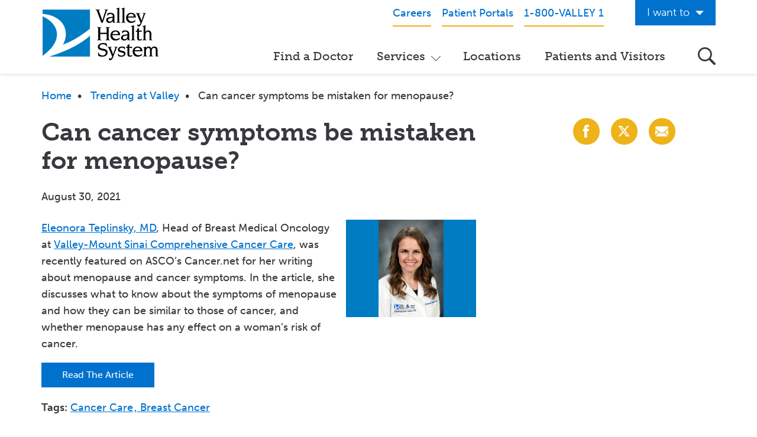

--- FILE ---
content_type: text/html; charset=UTF-8
request_url: https://www.valleyhealth.com/trending/can-cancer-symptoms-be-mistaken-menopause
body_size: 10361
content:


<!DOCTYPE html>
<html lang="en" dir="ltr" prefix="content: http://purl.org/rss/1.0/modules/content/  dc: http://purl.org/dc/terms/  foaf: http://xmlns.com/foaf/0.1/  og: http://ogp.me/ns#  rdfs: http://www.w3.org/2000/01/rdf-schema#  schema: http://schema.org/  sioc: http://rdfs.org/sioc/ns#  sioct: http://rdfs.org/sioc/types#  skos: http://www.w3.org/2004/02/skos/core#  xsd: http://www.w3.org/2001/XMLSchema# ">
  <head>
    <meta charset="utf-8" />
<meta name="description" content="Eleonora Teplinsky, MD, Head of Breast and Gynecologic Medical Oncology at Valley-Mount Sinai Comprehensive Cancer Care, was recently featured on ASCO’s Cancer.net for her writing about menopause and cancer symptoms." />
<link rel="canonical" href="https://www.valleyhealth.com/trending/can-cancer-symptoms-be-mistaken-menopause" />
<meta name="twitter:card" content="summary_large_image" />
<meta name="twitter:title" content="Can cancer symptoms be mistaken for menopause?" />
<meta name="twitter:image" content="https://www.valleyhealth.com/sites/default/files/2021-08/teplinsky_0.png" />
<meta name="msvalidate.01" content="B2CBA0E00C45F9645178D7AA207BB2CC" />
<meta name="google-site-verification" content="RXVDdcHCp7Li6FJoGM0-1q5IJL1YPwNUBhjPod2c9H4" />
<meta name="Generator" content="Drupal 10 (https://www.drupal.org); Commerce 3" />
<meta name="MobileOptimized" content="width" />
<meta name="HandheldFriendly" content="true" />
<meta name="viewport" content="width=device-width, initial-scale=1.0" />
<link rel="icon" href="/sites/default/files/valley-favicon.png" type="image/png" />

    <title>Can cancer symptoms be mistaken for menopause? | Valley Health System</title>
    <link rel="stylesheet" media="all" href="/sites/default/files/css/css_KAsClqM4j54qzXaw_auqruyXFCnOJZbuiq7m5sMrzZk.css?delta=0&amp;language=en&amp;theme=valley&amp;include=eJxlyUEOQiEMBcAL4edIpHyeQCyUtEDk9iZuXLiduYVFo7y9TblfRbjZ6UmlwQ1SykqjmE-6BvH1k2v1sSJXK0jOjk00H8ngZgwNmRr6-gebh2FuEzOOzyyR2O2aIAEtIoVnBSevsCHd6sbjmx8FxUDF" />
<link rel="stylesheet" media="all" href="/sites/default/files/css/css_CgTzZr4nRIq3gSoirpTqg6-4XzR6n0IVEdzr04YAqDE.css?delta=1&amp;language=en&amp;theme=valley&amp;include=eJxlyUEOQiEMBcAL4edIpHyeQCyUtEDk9iZuXLiduYVFo7y9TblfRbjZ6UmlwQ1SykqjmE-6BvH1k2v1sSJXK0jOjk00H8ngZgwNmRr6-gebh2FuEzOOzyyR2O2aIAEtIoVnBSevsCHd6sbjmx8FxUDF" />
<link rel="stylesheet" media="all" href="/sites/default/files/css/css_nyFFmbqwoKBakCJoGx82H1cLNR_tFmaMatolPBOV-4g.css?delta=2&amp;language=en&amp;theme=valley&amp;include=eJxlyUEOQiEMBcAL4edIpHyeQCyUtEDk9iZuXLiduYVFo7y9TblfRbjZ6UmlwQ1SykqjmE-6BvH1k2v1sSJXK0jOjk00H8ngZgwNmRr6-gebh2FuEzOOzyyR2O2aIAEtIoVnBSevsCHd6sbjmx8FxUDF" />
<link rel="stylesheet" media="all" href="/sites/default/files/css/css_XaPwLRz-UoAQTZA_nthf-lcir8LQPJmTsqImLhsk8Ek.css?delta=3&amp;language=en&amp;theme=valley&amp;include=eJxlyUEOQiEMBcAL4edIpHyeQCyUtEDk9iZuXLiduYVFo7y9TblfRbjZ6UmlwQ1SykqjmE-6BvH1k2v1sSJXK0jOjk00H8ngZgwNmRr6-gebh2FuEzOOzyyR2O2aIAEtIoVnBSevsCHd6sbjmx8FxUDF" />

    
    <link rel="stylesheet" href="https://use.typekit.net/miz8tff.css">
  </head>
  <body class="path-internal page-node-type-blog" data-bind="css: { 'search-open': showSearch, 'menu-open': showNav }"  data-spy="scroll" data-target="#scroll-spy" data-offset="215">
        <a href="#main-content" class="visually-hidden focusable">
      Skip to main content
    </a>
    <script type="text/javascript">
// <![CDATA[
(function(window, document, dataLayerName, id) {
window[dataLayerName]=window[dataLayerName]||[],window[dataLayerName].push({start:(new Date).getTime(),event:"stg.start"});var scripts=document.getElementsByTagName('script')[0],tags=document.createElement('script');
function stgCreateCookie(a,b,c){var d="";if(c){var e=new Date;e.setTime(e.getTime()+24*c*60*60*1e3),d="; expires="+e.toUTCString();f=""}document.cookie=a+"="+b+d+f+"; path=/"}
var isStgDebug=(window.location.href.match("stg_debug")||document.cookie.match("stg_debug"))&&!window.location.href.match("stg_disable_debug");stgCreateCookie("stg_debug",isStgDebug?1:"",isStgDebug?14:-1);
var qP=[];dataLayerName!=="dataLayer"&&qP.push("data_layer_name="+dataLayerName);isStgDebug&&qP.push("stg_debug");var qPString=qP.length>0?("?"+qP.join("&")):"";
tags.async=!0,tags.src="https://valleyhealth.containers.piwik.pro/"+id+".js"+qPString,scripts.parentNode.insertBefore(tags,scripts);
!function(a,n,i){a[n]=a[n]||{};for(var c=0;c<i.length;c++)!function(i){a[n][i]=a[n][i]||{},a[n][i].api=a[n][i].api||function(){var a=[].slice.call(arguments,0);"string"==typeof a[0]&&window[dataLayerName].push({event:n+"."+i+":"+a[0],parameters:[].slice.call(arguments,1)})}}(i[c])}(window,"ppms",["tm","cm"])
})(window, document, 'dataLayer', 'e8559585-5543-4826-b655-d4a7474a73ad');
// ]]>
</script><noscript><iframe src="https://valleyhealth.containers.piwik.pro/e8559585-5543-4826-b655-d4a7474a73ad/noscript.html" title="Piwik PRO embed snippet" height="0" width="0" style="display:none;visibility:hidden" aria-hidden="true"></iframe></noscript>
      <div class="dialog-off-canvas-main-canvas" data-off-canvas-main-canvas>
    <div class="site-wrap">
  <a id="main-content" tabindex="-1"></a>
  <section class="drawer" role="complementary" aria-label="Emergency Information">
    <div class="container">
      <div class="row">  </div>
    </div>
  </section>

<header class="site-header" aria-label="Navigation">
  <div class="container">
    <div class="row">
      <div class="mobile-header">
        <div class="col-xs-5 col-sm-3">
          <div class="logos">
            <div class="logo">
              <a href="/"><img src="/sites/default/files/logo.png" alt="Valley Health Care Logo" /></a>
            </div>

            <div class="logo-white">
              <a href="/"><img src="/sites/default/files/logo-white.png" alt="Valley Health Care Logo"/></a>
            </div>
          </div>
        </div>

        <div class="col-xs-7 pull-right visible-xs visible-sm">
          <div class="toggles">
            <div class="phone-toggle"><a href="tel:18008255391"><i class="icon-phone">
              Phone
            </i></a></div>

            <div class="search-toggle" data-bind="click: toggleSearch"><i class="icon-search">
              Search
            </i></div>

            <div class="menu-toggle" data-bind="click: toggleNav">
              <div></div>
              <div></div>
              <div></div>
            </div>
          </div>
        </div>
      </div>

      <div class="mobile-nav">
          <div class="col-xs-12 col-md-9">
                                <section class="header" aria-label="Secondary" id="header">
                      <div class="row">
                            <div class="region">
    <div id="block-headerphone" class="col-xs-12 col-md-9">
  <div class="inner">
        
            
              
            <div>
        <p class="text-align-right header-utility-menu"><a href="https://www.valleyhealthcareers.com/"><span>Careers</span></a><a href="https://www.valleyhealth.com/patient-portals"><span>Patient Portals</span></a><a href="tel:18008255391"><span>1-800-VALLEY 1</span></a></p>

      </div>
      
        </div>
</div>
<div id="block-iwantto" class="col-xs-12 col-sm-3 pull-right hidden-xs hidden-sm">
  <div class="inner">
        
            
              
            <div>
            
<div class="link-list">
      <H4 class="link-list__header">
      <span>I want to</span>
    </H4>
  
  <div class="link-list__links">
    <ul class="link-list__list-items">
      <li class="link-list__list-item">
      <a href="/get-care-now">Get Care Now</a>
    </li>
      <li class="link-list__list-item">
      <a href="/services/online-vmg-appointments">See a Doctor Online</a>
    </li>
      <li class="link-list__list-item">
      <a href="/services/valley-health-system-app">Download the Valley App</a>
    </li>
      <li class="link-list__list-item">
      <a href="/events">View Classes &amp; Events</a>
    </li>
      <li class="link-list__list-item">
      <a href="/services/home-care">Request Home Care</a>
    </li>
      <li class="link-list__list-item">
      <a href="https://www.valleyhospitalfoundation.org/">Donate to Valley</a>
    </li>
      <li class="link-list__list-item">
      <a href="https://www.valleyhealthcareers.com/">View Career Opportunities</a>
    </li>
      <li class="link-list__list-item">
      <a href="https://www.patientsimple.com/valleyhealthsys">Pay My Hospital Bill</a>
    </li>
      <li class="link-list__list-item">
      <a href="https://valleyhealthsys.patientsimple.com/guest/#/estimates/patientestimate#1">View Hospital Estimates</a>
    </li>
      <li class="link-list__list-item">
      <a href="/volunteering">Volunteer at Valley</a>
    </li>
      <li class="link-list__list-item">
      <a href="/services/speakers-bureau">Request a Speaker</a>
    </li>
      <li class="link-list__list-item">
      <a href="/contact-us">Contact Valley</a>
    </li>
  </ul>

  </div>
</div>
      </div>
      
        </div>
</div>

  </div>

                      </div>
                  </section>
                                              <section class="navigation" aria-label="Primary">
                        <div class="region">
    <div id="block-mainnavigationmegamenu">
  <div class="inner">
        
            
              <nav  class="tbm tbm-main-navigation---megamenu tbm-no-arrows" id="cc920451-053c-4480-89ec-f4984f066309" data-breakpoint="992" aria-label="main-navigation---megamenu navigation">
      <button class="tbm-button" type="button" aria-label="Toggle Menu Button">
      <span class="tbm-button-container">
        <span></span>
        <span></span>
        <span></span>
        <span></span>
      </span>
    </button>
    <div class="tbm-collapse ">
    <ul  class="tbm-nav level-0 items-4" >
        <li  class="tbm-item level-1" aria-level="1" >
      <div class="tbm-link-container">
            <a href="https://doctors.valleyhealth.com"  class="tbm-link level-1" target="_self">
                Find a Doctor
          </a>
            </div>
    
</li>

        <li  class="tbm-item level-1 tbm-center tbm-item--has-dropdown" aria-level="1" >
      <div class="tbm-link-container">
            <a href="/services"  class="tbm-link level-1 tbm-toggle" aria-expanded="false">
                Services
          </a>
                <button class="tbm-submenu-toggle"><span class="visually-hidden">Toggle submenu</span></button>
          </div>
    <div  class="megamenu__sub-menu tbm-submenu tbm-item-child">
      <div  class="tbm-row">
      <div  class="tbm-column span12 hidden-collapse">
  <div class="tbm-column-inner">
                 <div  class="tbm-block">
    <div class="block-inner">
      <div id="block-block-contentc8cb4036-19a8-4cd8-b0b6-2171c57eb3ed">
  <div class="inner">
        
            
              
            <div>
          <div class="paragraph paragraph--type--link-list-group paragraph--view-mode--default">
          
      <div class="link-list-group link-list-group--1 field field--name-field-link-lists field--type-entity-reference-revisions field--label-hidden">
                  
<div class="link-list">
      <H3 class="link-list__header">
      <span>Programs &amp; Services</span>
    </H3>
  
  <div class="link-list__links">
    <ul class="link-list__list-items">
      <li class="link-list__list-item">
      <a href="https://www.valleyhealth.com/services/breast-imaging-center">Breast Imaging Center</a>
    </li>
      <li class="link-list__list-item">
      <a href="https://www.valleyhealth.com/services/cancer-care">Cancer Care</a>
    </li>
      <li class="link-list__list-item">
      <a href="https://www.valleyhealth.com/services/center-childbirth">Center for Childbirth</a>
    </li>
      <li class="link-list__list-item">
      <a href="https://www.valleyhealth.com/services/diagnostic-imaging">Diagnostic Imaging</a>
    </li>
      <li class="link-list__list-item">
      <a href="https://www.valleyhealth.com/services/emergency-department">Emergency Department</a>
    </li>
      <li class="link-list__list-item">
      <a href="https://www.valleyhealth.com/services/family-care-center">Family Care Center</a>
    </li>
      <li class="link-list__list-item">
      <a href="https://www.valleyhealth.com/services/fertility-center">Fertility Center</a>
    </li>
      <li class="link-list__list-item">
      <a href="https://www.valleyhealth.com/services/graduate-medical-education">Graduate Medical Education</a>
    </li>
      <li class="link-list__list-item">
      <a href="https://www.valleyhealth.com/services/heart-care">Heart Care</a>
    </li>
      <li class="link-list__list-item">
      <a href="https://www.valleyhealth.com/services/home-care">Home Care</a>
    </li>
      <li class="link-list__list-item">
      <a href="https://www.valleyhealth.com/services/lifestyles-fitness-center">LifeStyles Fitness Center</a>
    </li>
      <li class="link-list__list-item">
      <a href="https://www.valleyhealth.com/services/neurosciences">Neurosciences</a>
    </li>
      <li class="link-list__list-item">
      <a href="https://www.valleyhealth.com/services/pediatric-specialty-services">Pediatric Specialty Services</a>
    </li>
      <li class="link-list__list-item">
      <a href="/services/recovery-and-wellness-unit">Recovery and Wellness Unit</a>
    </li>
      <li class="link-list__list-item">
      <a href="https://www.valleyhealth.com/services/weight-loss-and-wellness">Weight Loss and Wellness</a>
    </li>
  </ul>

  </div>
</div>
          </div>
  
            <div class="link-list-group__cta">
        <a href="/services">View all Services</a>
      </div>
      
      </div>

      </div>
      
        </div>
</div>

    </div>
  </div>

      </div>
</div>

  </div>

  </div>

</li>

        <li  class="tbm-item level-1" aria-level="1" >
      <div class="tbm-link-container">
            <a href="/locations"  class="tbm-link level-1">
                Locations
          </a>
            </div>
    
</li>

        <li  class="tbm-item level-1" aria-level="1" >
      <div class="tbm-link-container">
            <a href="/patients-visitors"  class="tbm-link level-1">
                Patients and Visitors
          </a>
            </div>
    
</li>

  </ul>

      </div>
  </nav>

<script>
if (window.matchMedia("(max-width: 992px)").matches) {
  document.getElementById("cc920451-053c-4480-89ec-f4984f066309").classList.add('tbm--mobile');
}


</script>

        </div>
</div>
<div id="block-iwantto-2" class="col-xs-12 visible-xs visible-sm mobile-utility">
  <div class="inner">
        
            
              
            <div>
            
<div class="link-list">
      <H4 class="link-list__header">
      <span>I want to</span>
    </H4>
  
  <div class="link-list__links">
    <ul class="link-list__list-items">
      <li class="link-list__list-item">
      <a href="/get-care-now">Get Care Now</a>
    </li>
      <li class="link-list__list-item">
      <a href="/services/online-vmg-appointments">See a Doctor Online</a>
    </li>
      <li class="link-list__list-item">
      <a href="/services/valley-health-system-app">Download the Valley App</a>
    </li>
      <li class="link-list__list-item">
      <a href="/events">View Classes &amp; Events</a>
    </li>
      <li class="link-list__list-item">
      <a href="/services/home-care">Request Home Care</a>
    </li>
      <li class="link-list__list-item">
      <a href="https://www.valleyhospitalfoundation.org/">Donate to Valley</a>
    </li>
      <li class="link-list__list-item">
      <a href="https://www.valleyhealthcareers.com/">View Career Opportunities</a>
    </li>
      <li class="link-list__list-item">
      <a href="https://www.patientsimple.com/valleyhealthsys">Pay My Hospital Bill</a>
    </li>
      <li class="link-list__list-item">
      <a href="https://valleyhealthsys.patientsimple.com/guest/#/estimates/patientestimate#1">View Hospital Estimates</a>
    </li>
      <li class="link-list__list-item">
      <a href="/volunteering">Volunteer at Valley</a>
    </li>
      <li class="link-list__list-item">
      <a href="/services/speakers-bureau">Request a Speaker</a>
    </li>
      <li class="link-list__list-item">
      <a href="/contact-us">Contact Valley</a>
    </li>
  </ul>

  </div>
</div>
      </div>
      
        </div>
</div>

  </div>

                      <button class="search-toggle hidden-xs hidden-sm" data-bind="click: toggleSearch"><i class="icon-search">Search Valley Health...</i></button>
                  </section>
                        </div>
      </div>
    </div>

    <!-- START GLOBAL SEARCH -->
    <div class="global-search" id="global-search" role="search" aria-label="Global Search">
      <form method="get" action="/search" autocomplete="off">
        <div class="row no-gutter">
          <div class="col-xs-9">
            <input autocomplete="off"
              aria-labelledby="global-search"
              type="text"
              name="keywords"
              class="form-control"
              placeholder="Search Valley Health..."
              data-bind="textInput: keywords, enterkey: search, , hasFocus: focusSearch" >
          </div>

          <div class="col-xs-3 col-md-2 pull-right">
            <input type="hidden" name="bundle" value="all">
            <input type="hidden" name="srch" value="1">
            <button class="btn-search" type="submit"><i class="icon-search">
              Submit
            </i></button>
          </div>
        </div>
      </form>
    </div>
    <!-- END GLOBAL SEARCH -->
  </div>
</header>      <section class="main" role="main" aria-label="Main Content">
          <section class="content-top" aria-label="Top Content">
        <div class="container">
          <div class="row">
            <div class="col-xs-12">
                <div class="region">
    <div id="block-valley-breadcrumbs">
  <div class="inner">
        
            
                <nav role="navigation" class="breadcrumbs">
    <h2 class="visually-hidden">Breadcrumb</h2>
                  <a href="/">Home</a>&nbsp;&nbsp;•&nbsp;&nbsp;
                        <a href="/trending">Trending at Valley</a>&nbsp;&nbsp;•&nbsp;&nbsp;
                        <span>Can cancer symptoms be mistaken for menopause?</span>
            </nav>

        </div>
</div>
<div data-drupal-messages-fallback class="hidden"></div>

  </div>

            </div>
          </div>
        </div>
      </section>
              <section class="content" aria-label="Content">
        <div class="container">
          <div class="row lg-gutter">
                        
            
                          <div class="col-xs-12 col-sm-7 col-md-8">
                <div class="main">
                    <div class="region">
    <div id="block-valley-page-title" class="page-title">
  <div class="inner">
        
            
              
  <h1>
<span>Can cancer symptoms be mistaken for menopause?</span>
</h1>


        </div>
</div>
<div id="block-valley-content">
  <div class="inner">
        
            
              <article about="/trending/can-cancer-symptoms-be-mistaken-menopause">

  
    

  <div class="byline">
    <div>
        <p>
            
<span><time datetime="2021-08-30T11:43:32-04:00" title="August 30, 2021">August 30, 2021</time>
</span>

          
                       </a>
        </p>
    </div>
  </div>

  <div>
   
            <div class="col-xs-12 col-sm-4 pull-right">
                <div class="img">
          <img loading="lazy" src="/sites/default/files/styles/800x600/public/2021-08/teplinsky_0.png?h=8053128d&amp;itok=vyBtHRMR" width="800" height="600" alt="Teplinsky" typeof="foaf:Image" />



    </div>

        </div>
        
            <div>
        <p><a href="https://www.valleyhealth.com/doctors/eleonora-teplinsky-md">Eleonora Teplinsky, MD</a>, Head of Breast Medical Oncology at <a href="https://www.valleyhealth.com/services/cancer-care">Valley-Mount Sinai Comprehensive Cancer Care</a>, was recently featured on ASCO’s Cancer.net for her writing about menopause and cancer symptoms. In the article, she discusses what to know about the symptoms of menopause and how they can be similar to those of cancer, and whether menopause has any effect on a woman’s risk of cancer.</p>

<p><a class="btn blue" href="https://www.cancer.net/blog/2021-08/can-cancer-symptoms-be-mistaken-menopause">Read The Article</a></p>

      </div>
      
    
    
    
    <div class="tags">
   <p>
        <strong>Tags:</strong>
                    <a href="/trending?topics=261">Cancer Care</a>
                    <a href="/trending?topics=1676">Breast Cancer</a>
            </p>
</div>
  </div>

</article>

        </div>
</div>

  </div>

                </div>
              </div>
            
                          <div class="col-xs-12 col-sm-5 col-md-4">
                <div class="sidebar">
                    <div class="region">
    
<div id="block-nodeblock-8">
  
</div>
<div id="block-sharetoolsblock">
  <div class="inner">
        
            
              <div class="share">
    <div class="social">
        <p>
          <a href="http://www.facebook.com/sharer/sharer.php?u=https://www.valleyhealth.com/trending/can-cancer-symptoms-be-mistaken-menopause" aria-label="Share with Facebook" class="facebook" rel="nofollow" target="_blank">
            <span class="visually-hidden">Share with Facebook</span>
            <i class="icon-facebook"></i>
          </a>
          <a href="https://twitter.com/intent/tweet?url=https://www.valleyhealth.com/trending/can-cancer-symptoms-be-mistaken-menopause" aria-label="Share with X (Twitter)" class="twitter" target="_blank">
            <span class="visually-hidden">Share with X (Twitter)</span>
            <i class="icon-x-twitter"></i>
          </a>
          <a href="/cdn-cgi/l/email-protection#[base64]" aria-label="Share with Email" class="email">
            <span class="visually-hidden">Share with Email</span>
            <i class="icon-email"></i>
          </a>
        </p>
    </div>
</div>

        </div>
</div>

  </div>

                </div>
              </div>
                      </div>
        </div>
      </section>
          </section>
        <section class="feature" role="navigation" aria-label="Featured Bottom Content">
      <div class="container-fluid">
        <div class="row">
            <div class="region">
    <div id="block-trendingatvalley-2" class="trending">
  <div class="inner">
    <div class="container">
        <div class="label">What's Happening</div>
        <h2>Trending at Valley</h2>
        <a href="/trending?topics=261%7C1676" class="btn gold upper"><span>View All</span></a>
    </div>
          <div class="slick" data-slick='{"slidesToScroll": 1, "slidesToShow": 3, "arrows": true, "dots": false, "infinite":true}'>
          <div class="blog-news item">
      <a href="/trending/should-you-be-screened-lung-cancer">
            
<span>Should you be screened for lung cancer?</span>

      <div class="img">
            <div class="img">
            <picture>
                  <source srcset="/sites/default/files/styles/770_x_556/public/2020-11/Older%20Black%20man%20exercising%20outdoors%20with%20headphones_770x556.png?itok=LHw_NzdF 1x" media="all and (min-width: 1200px)" type="image/png" width="770" height="556"/>
              <source srcset="/sites/default/files/styles/500x360/public/2020-11/Older%20Black%20man%20exercising%20outdoors%20with%20headphones_770x556.png?itok=QOegGK_h 1x" media="all and (min-width: 992px) and (max-width: 1199px)" type="image/png" width="500" height="360"/>
              <source srcset="/sites/default/files/styles/500x360/public/2020-11/Older%20Black%20man%20exercising%20outdoors%20with%20headphones_770x556.png?itok=QOegGK_h 1x" media="all and (max-width: 991px)" type="image/png" width="500" height="360"/>
                  <img loading="eager" width="500" height="360" src="/sites/default/files/styles/500x360/public/2020-11/Older%20Black%20man%20exercising%20outdoors%20with%20headphones_770x556.png?itok=QOegGK_h" alt="older Black man exercising outdoors with headphones" typeof="foaf:Image" />

  </picture>


    </div>

      </div>
    </a>
</div>
<div class="blog-news item">
      <a href="/trending/more-prostate-cancer-after-former-president-bidens-diagnosis">
            
<span>More on prostate cancer after former President Biden’s diagnosis</span>

      <div class="img">
            <div class="img">
            <picture>
                  <source srcset="/sites/default/files/styles/770_x_556/public/2025-05/joe%20biden_trending_800x600_0.png?itok=t-86cORf 1x" media="all and (min-width: 1200px)" type="image/png" width="770" height="556"/>
              <source srcset="/sites/default/files/styles/500x360/public/2025-05/joe%20biden_trending_800x600_0.png?itok=-lGQi45t 1x" media="all and (min-width: 992px) and (max-width: 1199px)" type="image/png" width="500" height="360"/>
              <source srcset="/sites/default/files/styles/500x360/public/2025-05/joe%20biden_trending_800x600_0.png?itok=-lGQi45t 1x" media="all and (max-width: 991px)" type="image/png" width="500" height="360"/>
                  <img loading="eager" width="500" height="360" src="/sites/default/files/styles/500x360/public/2025-05/joe%20biden_trending_800x600_0.png?itok=-lGQi45t" alt="President Biden" typeof="foaf:Image" />

  </picture>


    </div>

      </div>
    </a>
</div>
<div class="blog-video item">
        

    <div data-video-embed-field-modal="&lt;div class=&quot;video-embed-field-provider-youtube video-embed-field-responsive-video video-embed-field-responsive-modal&quot; style=&quot;width:854px;&quot;&gt;&lt;iframe width=&quot;854&quot; height=&quot;480&quot; frameborder=&quot;0&quot; allowfullscreen=&quot;allowfullscreen&quot; src=&quot;https://www.youtube.com/embed/zKuLQxB8Lv0?autoplay=0&amp;amp;start=42&amp;amp;rel=0&quot;&gt;&lt;/iframe&gt;
&lt;/div&gt;
" class="video-embed-field-launch-modal">
      <i class="icon-play"></i>
                  <div class="img">
            <picture>
                  <source srcset="/sites/default/files/styles/770_x_556/public/2025-03/Fast%20Track%20Bowel%20Prep_0.png?itok=viU2jAdS 1x" media="all and (min-width: 1200px)" type="image/png" width="770" height="556"/>
              <source srcset="/sites/default/files/styles/500x360/public/2025-03/Fast%20Track%20Bowel%20Prep_0.png?itok=IhzxA6Ez 1x" media="all and (min-width: 992px) and (max-width: 1199px)" type="image/png" width="500" height="360"/>
              <source srcset="/sites/default/files/styles/500x360/public/2025-03/Fast%20Track%20Bowel%20Prep_0.png?itok=IhzxA6Ez 1x" media="all and (max-width: 991px)" type="image/png" width="500" height="360"/>
                  <img loading="eager" width="500" height="360" src="/sites/default/files/styles/500x360/public/2025-03/Fast%20Track%20Bowel%20Prep_0.png?itok=IhzxA6Ez" alt="Fast-Track Screening Colonoscopy bowel prep instructions" typeof="foaf:Image" />

  </picture>


    </div>

          </div>
    
<span>Fast-Track Screening Colonoscopy bowel prep instructions</span>

</div>
<div class="blog-video item">
        

    <div data-video-embed-field-modal="&lt;div class=&quot;video-embed-field-provider-youtube video-embed-field-responsive-video video-embed-field-responsive-modal&quot; style=&quot;width:854px;&quot;&gt;&lt;iframe width=&quot;854&quot; height=&quot;480&quot; frameborder=&quot;0&quot; allowfullscreen=&quot;allowfullscreen&quot; src=&quot;https://www.youtube.com/embed/By5qJs8xQlA?autoplay=0&amp;amp;start=0&amp;amp;rel=0&quot;&gt;&lt;/iframe&gt;
&lt;/div&gt;
" class="video-embed-field-launch-modal">
      <i class="icon-play"></i>
                  <div class="img">
            <picture>
                  <source srcset="/sites/default/files/styles/770_x_556/public/2025-01/ExacTrac%20by%20Brainlab_0.png?itok=1b0Tqsi6 1x" media="all and (min-width: 1200px)" type="image/png" width="770" height="556"/>
              <source srcset="/sites/default/files/styles/500x360/public/2025-01/ExacTrac%20by%20Brainlab_0.png?itok=BQCuBJdA 1x" media="all and (min-width: 992px) and (max-width: 1199px)" type="image/png" width="500" height="360"/>
              <source srcset="/sites/default/files/styles/500x360/public/2025-01/ExacTrac%20by%20Brainlab_0.png?itok=BQCuBJdA 1x" media="all and (max-width: 991px)" type="image/png" width="500" height="360"/>
                  <img loading="eager" width="500" height="360" src="/sites/default/files/styles/500x360/public/2025-01/ExacTrac%20by%20Brainlab_0.png?itok=BQCuBJdA" alt="ExacTrac® Dynamic by Brainlab" typeof="foaf:Image" />

  </picture>


    </div>

          </div>
    
<span>ExacTrac® Dynamic by Brainlab</span>

</div>
<div class="blog-video item">
        

    <div data-video-embed-field-modal="&lt;div class=&quot;video-embed-field-provider-youtube video-embed-field-responsive-video video-embed-field-responsive-modal&quot; style=&quot;width:854px;&quot;&gt;&lt;iframe width=&quot;854&quot; height=&quot;480&quot; frameborder=&quot;0&quot; allowfullscreen=&quot;allowfullscreen&quot; src=&quot;https://www.youtube.com/embed/I2Ckb4BaITo?autoplay=0&amp;amp;start=0&amp;amp;rel=0&quot;&gt;&lt;/iframe&gt;
&lt;/div&gt;
" class="video-embed-field-launch-modal">
      <i class="icon-play"></i>
                  <div class="img">
            <picture>
                  <source srcset="/sites/default/files/styles/770_x_556/public/2024-01/breast%20cancer%20weight%20management_trending_800x600.png?itok=3p8E7XNT 1x" media="all and (min-width: 1200px)" type="image/png" width="770" height="556"/>
              <source srcset="/sites/default/files/styles/500x360/public/2024-01/breast%20cancer%20weight%20management_trending_800x600.png?itok=YWVqzlbI 1x" media="all and (min-width: 992px) and (max-width: 1199px)" type="image/png" width="500" height="360"/>
              <source srcset="/sites/default/files/styles/500x360/public/2024-01/breast%20cancer%20weight%20management_trending_800x600.png?itok=YWVqzlbI 1x" media="all and (max-width: 991px)" type="image/png" width="500" height="360"/>
                  <img loading="eager" width="500" height="360" src="/sites/default/files/styles/500x360/public/2024-01/breast%20cancer%20weight%20management_trending_800x600.png?itok=YWVqzlbI" alt="Breast cancer and medical weight management team" typeof="foaf:Image" />

  </picture>


    </div>

          </div>
    
<span>Virtually Valley: Breast cancer and medical weight management</span>

</div>
<div class="blog-video item">
        

    <div data-video-embed-field-modal="&lt;div class=&quot;video-embed-field-provider-youtube video-embed-field-responsive-video video-embed-field-responsive-modal&quot; style=&quot;width:854px;&quot;&gt;&lt;iframe width=&quot;854&quot; height=&quot;480&quot; frameborder=&quot;0&quot; allowfullscreen=&quot;allowfullscreen&quot; src=&quot;https://www.youtube.com/embed/lCPcQ_BTxa4?autoplay=0&amp;amp;start=0&amp;amp;rel=0&quot;&gt;&lt;/iframe&gt;
&lt;/div&gt;
" class="video-embed-field-launch-modal">
      <i class="icon-play"></i>
                  <div class="img">
            <picture>
                  <source srcset="/sites/default/files/styles/770_x_556/public/2024-01/clinical%20trials%20vv_trending_800x600.png?itok=EXgMDqWo 1x" media="all and (min-width: 1200px)" type="image/png" width="770" height="556"/>
              <source srcset="/sites/default/files/styles/500x360/public/2024-01/clinical%20trials%20vv_trending_800x600.png?itok=xelAesAY 1x" media="all and (min-width: 992px) and (max-width: 1199px)" type="image/png" width="500" height="360"/>
              <source srcset="/sites/default/files/styles/500x360/public/2024-01/clinical%20trials%20vv_trending_800x600.png?itok=xelAesAY 1x" media="all and (max-width: 991px)" type="image/png" width="500" height="360"/>
                  <img loading="eager" width="500" height="360" src="/sites/default/files/styles/500x360/public/2024-01/clinical%20trials%20vv_trending_800x600.png?itok=xelAesAY" alt="Valley’s clinical trials and research team" typeof="foaf:Image" />

  </picture>


    </div>

          </div>
    
<span>Virtually Valley: Valley’s clinical trials and research</span>

</div>
<div class="blog-news item">
      <a href="/trending/family-planning-amidst-cancer-diagnosis-egg-and-embryo-freezing">
            
<span>Family planning amidst cancer diagnosis: Egg and embryo freezing</span>

      <div class="img">
            <div class="img">
            <picture>
                  <source srcset="/sites/default/files/styles/770_x_556/public/2024-01/doctor%20talking%20to%20patients.png?itok=DSL8UsM- 1x" media="all and (min-width: 1200px)" type="image/png" width="770" height="556"/>
              <source srcset="/sites/default/files/styles/500x360/public/2024-01/doctor%20talking%20to%20patients.png?itok=RMxBoLS2 1x" media="all and (min-width: 992px) and (max-width: 1199px)" type="image/png" width="500" height="360"/>
              <source srcset="/sites/default/files/styles/500x360/public/2024-01/doctor%20talking%20to%20patients.png?itok=RMxBoLS2 1x" media="all and (max-width: 991px)" type="image/png" width="500" height="360"/>
                  <img loading="eager" width="500" height="360" src="/sites/default/files/styles/500x360/public/2024-01/doctor%20talking%20to%20patients.png?itok=RMxBoLS2" alt="doctor speaking with patients about fertility treatments" typeof="foaf:Image" />

  </picture>


    </div>

      </div>
    </a>
</div>
<div class="blog-video item">
        

    <div data-video-embed-field-modal="&lt;div class=&quot;video-embed-field-provider-youtube video-embed-field-responsive-video video-embed-field-responsive-modal&quot; style=&quot;width:854px;&quot;&gt;&lt;iframe width=&quot;854&quot; height=&quot;480&quot; frameborder=&quot;0&quot; allowfullscreen=&quot;allowfullscreen&quot; src=&quot;https://www.youtube.com/embed/1ITmyy_xb3Y?autoplay=0&amp;amp;start=0&amp;amp;rel=0&quot;&gt;&lt;/iframe&gt;
&lt;/div&gt;
" class="video-embed-field-launch-modal">
      <i class="icon-play"></i>
                  <div class="img">
            <picture>
                  <source srcset="/sites/default/files/styles/770_x_556/public/2023-09/pancreatic%20%20cancer_image%20slider_770x435.png?itok=jE5xJOgU 1x" media="all and (min-width: 1200px)" type="image/png" width="770" height="556"/>
              <source srcset="/sites/default/files/styles/500x360/public/2023-09/pancreatic%20%20cancer_image%20slider_770x435.png?itok=kGVhktUx 1x" media="all and (min-width: 992px) and (max-width: 1199px)" type="image/png" width="500" height="360"/>
              <source srcset="/sites/default/files/styles/500x360/public/2023-09/pancreatic%20%20cancer_image%20slider_770x435.png?itok=kGVhktUx 1x" media="all and (max-width: 991px)" type="image/png" width="500" height="360"/>
                  <img loading="eager" width="500" height="360" src="/sites/default/files/styles/500x360/public/2023-09/pancreatic%20%20cancer_image%20slider_770x435.png?itok=kGVhktUx" alt="two pancreatic cancer doctors" typeof="foaf:Image" />

  </picture>


    </div>

          </div>
    
<span>Virtually Valley: Pancreatic cancer and cysts</span>

</div>
<div class="blog-video item">
        

    <div data-video-embed-field-modal="&lt;div class=&quot;video-embed-field-provider-youtube video-embed-field-responsive-video video-embed-field-responsive-modal&quot; style=&quot;width:854px;&quot;&gt;&lt;iframe width=&quot;854&quot; height=&quot;480&quot; frameborder=&quot;0&quot; allowfullscreen=&quot;allowfullscreen&quot; src=&quot;https://www.youtube.com/embed/d-tZveI1g2o?autoplay=0&amp;amp;start=0&amp;amp;rel=0&quot;&gt;&lt;/iframe&gt;
&lt;/div&gt;
" class="video-embed-field-launch-modal">
      <i class="icon-play"></i>
                  <div class="img">
            <picture>
                  <source srcset="/sites/default/files/styles/770_x_556/public/2023-09/liver%20cancer_image%20slider_770x435.png?itok=sJ-c4oFC 1x" media="all and (min-width: 1200px)" type="image/png" width="770" height="556"/>
              <source srcset="/sites/default/files/styles/500x360/public/2023-09/liver%20cancer_image%20slider_770x435.png?itok=vobfApD3 1x" media="all and (min-width: 992px) and (max-width: 1199px)" type="image/png" width="500" height="360"/>
              <source srcset="/sites/default/files/styles/500x360/public/2023-09/liver%20cancer_image%20slider_770x435.png?itok=vobfApD3 1x" media="all and (max-width: 991px)" type="image/png" width="500" height="360"/>
                  <img loading="eager" width="500" height="360" src="/sites/default/files/styles/500x360/public/2023-09/liver%20cancer_image%20slider_770x435.png?itok=vobfApD3" alt="two liver cancer doctors" typeof="foaf:Image" />

  </picture>


    </div>

          </div>
    
<span>Virtually Valley: Liver cancer</span>

</div>
<div class="blog-video item">
        

    <div data-video-embed-field-modal="&lt;div class=&quot;video-embed-field-provider-youtube video-embed-field-responsive-video video-embed-field-responsive-modal&quot; style=&quot;width:854px;&quot;&gt;&lt;iframe width=&quot;854&quot; height=&quot;480&quot; frameborder=&quot;0&quot; allowfullscreen=&quot;allowfullscreen&quot; src=&quot;https://www.youtube.com/embed/WkWoYZgS-HI?autoplay=0&amp;amp;start=0&amp;amp;rel=0&quot;&gt;&lt;/iframe&gt;
&lt;/div&gt;
" class="video-embed-field-launch-modal">
      <i class="icon-play"></i>
                  <div class="img">
            <picture>
                  <source srcset="/sites/default/files/styles/770_x_556/public/2023-09/vv%20onc%20team_trending_800x600.png?itok=MS3GG1Ab 1x" media="all and (min-width: 1200px)" type="image/png" width="770" height="556"/>
              <source srcset="/sites/default/files/styles/500x360/public/2023-09/vv%20onc%20team_trending_800x600.png?itok=oTNQmbR9 1x" media="all and (min-width: 992px) and (max-width: 1199px)" type="image/png" width="500" height="360"/>
              <source srcset="/sites/default/files/styles/500x360/public/2023-09/vv%20onc%20team_trending_800x600.png?itok=oTNQmbR9 1x" media="all and (max-width: 991px)" type="image/png" width="500" height="360"/>
                  <img loading="eager" width="500" height="360" src="/sites/default/files/styles/500x360/public/2023-09/vv%20onc%20team_trending_800x600.png?itok=oTNQmbR9" alt="Valley’s oncology advanced practice provider team" typeof="foaf:Image" />

  </picture>


    </div>

          </div>
    
<span>Virtually Valley: Valley’s oncology advanced practice provider team</span>

</div>
<div class="blog-video item">
        

    <div data-video-embed-field-modal="&lt;div class=&quot;video-embed-field-provider-youtube video-embed-field-responsive-video video-embed-field-responsive-modal&quot; style=&quot;width:854px;&quot;&gt;&lt;iframe width=&quot;854&quot; height=&quot;480&quot; frameborder=&quot;0&quot; allowfullscreen=&quot;allowfullscreen&quot; src=&quot;https://www.youtube.com/embed/eWsfFUSQL2k?autoplay=0&amp;amp;start=0&amp;amp;rel=0&quot;&gt;&lt;/iframe&gt;
&lt;/div&gt;
" class="video-embed-field-launch-modal">
      <i class="icon-play"></i>
                  <div class="img">
            <picture>
                  <source srcset="/sites/default/files/styles/770_x_556/public/2023-08/VV%20Ovarian%20Cancer_trending_800x600.png?itok=BeMcSsZT 1x" media="all and (min-width: 1200px)" type="image/png" width="770" height="556"/>
              <source srcset="/sites/default/files/styles/500x360/public/2023-08/VV%20Ovarian%20Cancer_trending_800x600.png?itok=XVTJJ_xG 1x" media="all and (min-width: 992px) and (max-width: 1199px)" type="image/png" width="500" height="360"/>
              <source srcset="/sites/default/files/styles/500x360/public/2023-08/VV%20Ovarian%20Cancer_trending_800x600.png?itok=XVTJJ_xG 1x" media="all and (max-width: 991px)" type="image/png" width="500" height="360"/>
                  <img loading="eager" width="500" height="360" src="/sites/default/files/styles/500x360/public/2023-08/VV%20Ovarian%20Cancer_trending_800x600.png?itok=XVTJJ_xG" alt=" Ovarian Cancer" typeof="foaf:Image" />

  </picture>


    </div>

          </div>
    
<span>Virtually Valley: Ovarian Cancer</span>

</div>
<div class="blog-video item">
        

    <div data-video-embed-field-modal="&lt;div class=&quot;video-embed-field-provider-youtube video-embed-field-responsive-video video-embed-field-responsive-modal&quot; style=&quot;width:854px;&quot;&gt;&lt;iframe width=&quot;854&quot; height=&quot;480&quot; frameborder=&quot;0&quot; allowfullscreen=&quot;allowfullscreen&quot; src=&quot;https://www.youtube.com/embed/b1_RK-juKAo?autoplay=0&amp;amp;start=0&amp;amp;rel=0&quot;&gt;&lt;/iframe&gt;
&lt;/div&gt;
" class="video-embed-field-launch-modal">
      <i class="icon-play"></i>
                  <div class="img">
            <picture>
                  <source srcset="/sites/default/files/styles/770_x_556/public/2023-06/ftc_trending.png?itok=jNd-aAGF 1x" media="all and (min-width: 1200px)" type="image/png" width="770" height="556"/>
              <source srcset="/sites/default/files/styles/500x360/public/2023-06/ftc_trending.png?itok=xMd3e1Qg 1x" media="all and (min-width: 992px) and (max-width: 1199px)" type="image/png" width="500" height="360"/>
              <source srcset="/sites/default/files/styles/500x360/public/2023-06/ftc_trending.png?itok=xMd3e1Qg 1x" media="all and (max-width: 991px)" type="image/png" width="500" height="360"/>
                  <img loading="eager" width="500" height="360" src="/sites/default/files/styles/500x360/public/2023-06/ftc_trending.png?itok=xMd3e1Qg" alt="Georgina" typeof="foaf:Image" />

  </picture>


    </div>

          </div>
    
<span>Fast-Track Colonoscopy program: Georgina&#039;s story</span>

</div>
<div class="blog-video item">
        

    <div data-video-embed-field-modal="&lt;div class=&quot;video-embed-field-provider-youtube video-embed-field-responsive-video video-embed-field-responsive-modal&quot; style=&quot;width:854px;&quot;&gt;&lt;iframe width=&quot;854&quot; height=&quot;480&quot; frameborder=&quot;0&quot; allowfullscreen=&quot;allowfullscreen&quot; src=&quot;https://www.youtube.com/embed/U4uqwTjch5o?autoplay=0&amp;amp;start=0&amp;amp;rel=0&quot;&gt;&lt;/iframe&gt;
&lt;/div&gt;
" class="video-embed-field-launch-modal">
      <i class="icon-play"></i>
                  <div class="img">
            <picture>
                  <source srcset="/sites/default/files/styles/770_x_556/public/2023-06/cardio-onc_trending.png?itok=eq8RUcwU 1x" media="all and (min-width: 1200px)" type="image/png" width="770" height="556"/>
              <source srcset="/sites/default/files/styles/500x360/public/2023-06/cardio-onc_trending.png?itok=ekuAk1ha 1x" media="all and (min-width: 992px) and (max-width: 1199px)" type="image/png" width="500" height="360"/>
              <source srcset="/sites/default/files/styles/500x360/public/2023-06/cardio-onc_trending.png?itok=ekuAk1ha 1x" media="all and (max-width: 991px)" type="image/png" width="500" height="360"/>
                  <img loading="eager" width="500" height="360" src="/sites/default/files/styles/500x360/public/2023-06/cardio-onc_trending.png?itok=ekuAk1ha" alt="Cardio-oncology program" typeof="foaf:Image" />

  </picture>


    </div>

          </div>
    
<span>Cardio-oncology program</span>

</div>
<div class="blog-video item">
        

    <div data-video-embed-field-modal="&lt;div class=&quot;video-embed-field-provider-youtube video-embed-field-responsive-video video-embed-field-responsive-modal&quot; style=&quot;width:854px;&quot;&gt;&lt;iframe width=&quot;854&quot; height=&quot;480&quot; frameborder=&quot;0&quot; allowfullscreen=&quot;allowfullscreen&quot; src=&quot;https://www.youtube.com/embed/kUXJdbXeJTo?autoplay=0&amp;amp;start=0&amp;amp;rel=0&quot;&gt;&lt;/iframe&gt;
&lt;/div&gt;
" class="video-embed-field-launch-modal">
      <i class="icon-play"></i>
                  <div class="img">
            <picture>
                  <source srcset="/sites/default/files/styles/770_x_556/public/2023-05/VV%20Lung%20Cancer%20Screening_Trending.png?itok=7DY6LkFH 1x" media="all and (min-width: 1200px)" type="image/png" width="770" height="556"/>
              <source srcset="/sites/default/files/styles/500x360/public/2023-05/VV%20Lung%20Cancer%20Screening_Trending.png?itok=AX52vCa8 1x" media="all and (min-width: 992px) and (max-width: 1199px)" type="image/png" width="500" height="360"/>
              <source srcset="/sites/default/files/styles/500x360/public/2023-05/VV%20Lung%20Cancer%20Screening_Trending.png?itok=AX52vCa8 1x" media="all and (max-width: 991px)" type="image/png" width="500" height="360"/>
                  <img loading="eager" width="500" height="360" src="/sites/default/files/styles/500x360/public/2023-05/VV%20Lung%20Cancer%20Screening_Trending.png?itok=AX52vCa8" alt="Virtually Valley: Lung cancer screening" typeof="foaf:Image" />

  </picture>


    </div>

          </div>
    
<span>Virtually Valley: Lung cancer screening</span>

</div>
<div class="blog-video item">
        

    <div data-video-embed-field-modal="&lt;div class=&quot;video-embed-field-provider-youtube video-embed-field-responsive-video video-embed-field-responsive-modal&quot; style=&quot;width:854px;&quot;&gt;&lt;iframe width=&quot;854&quot; height=&quot;480&quot; frameborder=&quot;0&quot; allowfullscreen=&quot;allowfullscreen&quot; src=&quot;https://www.youtube.com/embed/EY4gtf7CvLE?autoplay=0&amp;amp;start=0&amp;amp;rel=0&quot;&gt;&lt;/iframe&gt;
&lt;/div&gt;
" class="video-embed-field-launch-modal">
      <i class="icon-play"></i>
                  <div class="img">
            <picture>
                  <source srcset="/sites/default/files/styles/770_x_556/public/2023-05/palliative%20care%20vv%20trending.png?itok=dXz4GSG3 1x" media="all and (min-width: 1200px)" type="image/png" width="770" height="556"/>
              <source srcset="/sites/default/files/styles/500x360/public/2023-05/palliative%20care%20vv%20trending.png?itok=BPRuRwCA 1x" media="all and (min-width: 992px) and (max-width: 1199px)" type="image/png" width="500" height="360"/>
              <source srcset="/sites/default/files/styles/500x360/public/2023-05/palliative%20care%20vv%20trending.png?itok=BPRuRwCA 1x" media="all and (max-width: 991px)" type="image/png" width="500" height="360"/>
                  <img loading="eager" width="500" height="360" src="/sites/default/files/styles/500x360/public/2023-05/palliative%20care%20vv%20trending.png?itok=BPRuRwCA" alt="Palliative care" typeof="foaf:Image" />

  </picture>


    </div>

          </div>
    
<span>Virtually Valley: Palliative care</span>

</div>

      </div>
      </div>
</div>

  </div>

        </div>
      </div>
    </section>
  
  <footer>
            <section class="footer" aria-label="Footer">
            <div class="container">
                <div class="row">
                      <div class="region">
    <div id="block-footerlogo" class="col-xs-5 col-sm-3">
  <div class="inner">
        
            
              
            <div>
        <p><a href="/"><img alt="Valley Health Logo" src="/sites/default/files/logo-white.png"></a></p>

      </div>
      
        </div>
</div>
<div id="block-footerphone" class="col-xs-7 col-sm-4 col-lg-5 phone">
  <div class="inner">
        
            
              
            <div>
        <p>How Can we Help?</p>

<p><a href="tel:18008255391">1-800-VALLEY 1</a></p>

      </div>
      
        </div>
</div>
<div id="block-socialicons" class="col-xs-12 col-sm-5 col-lg-4 social">
  <div class="inner">
        
            
              
            <div>
        <p><a href="https://www.facebook.com/ValleyHealthSystemNJ"><em><i class="icon-facebook">facebook</i></em> </a><a href="https://www.instagram.com/valleyhealthsystemnj/"><em><i class="icon-instagram">instagram</i></em> </a><a href="https://twitter.com/valleyhealthnj"><em><i class="icon-x-twitter">twitter</i></em> </a><a href="https://www.youtube.com/user/valleyhospital/"><em><i class="icon-youtube">youtube</i></em> </a><a href="https://www.linkedin.com/company/valley-health-system_2/"><em><i class="icon-linkedin">linkedin</i></em></a><a href="https://www.tiktok.com/@valleyhealthsystemnj"><em><i class="icon-tiktok">TikTok</i></em>&nbsp;</a></p>
      </div>
      
        </div>
</div>
<div id="block-exploremenu" class="col-xs-12 col-sm-3 nav">
  <div class="inner">
        
            
              
            <div>
            
<div class="link-list">
      <H2 class="link-list__header">
      <span>Explore</span>
    </H2>
  
  <div class="link-list__links">
    <ul class="link-list__list-items">
      <li class="link-list__list-item">
      <a href="https://doctors.valleyhealth.com">Find a Doctor</a>
    </li>
      <li class="link-list__list-item">
      <a href="/locations">Locations</a>
    </li>
      <li class="link-list__list-item">
      <a href="/services">Services</a>
    </li>
      <li class="link-list__list-item">
      <a href="/get-care-now">Make an Appointment</a>
    </li>
      <li class="link-list__list-item">
      <a href="/billing-insurance">Bill Pay / Hospital Estimates</a>
    </li>
      <li class="link-list__list-item">
      <a href="/clinical-trials">Clinical Trials</a>
    </li>
      <li class="link-list__list-item">
      <a href="https://www.valleyhealthcareers.com/">Careers</a>
    </li>
  </ul>

  </div>
</div>
      </div>
      
        </div>
</div>
<div id="block-aboutusmenu" class="col-xs-12 col-sm-3 nav">
  <div class="inner">
        
            
              
            <div>
            
<div class="link-list">
      <H2 class="link-list__header">
      <span>About Us</span>
    </H2>
  
  <div class="link-list__links">
    <ul class="link-list__list-items">
      <li class="link-list__list-item">
      <a href="/about-us">Valley Health System</a>
    </li>
      <li class="link-list__list-item">
      <a href="/the-valley-hospital">The Valley Hospital</a>
    </li>
      <li class="link-list__list-item">
      <a href="/services/home-care">Valley Home Care</a>
    </li>
      <li class="link-list__list-item">
      <a href="/valley-medical-group">Valley Medical Group</a>
    </li>
      <li class="link-list__list-item">
      <a href="https://www.valleyhospitalfoundation.org/">The Valley Hospital Foundation</a>
    </li>
      <li class="link-list__list-item">
      <a href="/services/auxiliary">The Valley Hospital Auxiliary</a>
    </li>
  </ul>

  </div>
</div>
      </div>
      
        </div>
</div>
<div id="block-accessmenu" class="col-xs-12 col-sm-3 nav">
  <div class="inner">
        
            
              
            <div>
            
<div class="link-list">
      <H2 class="link-list__header">
      <span>Access</span>
    </H2>
  
  <div class="link-list__links">
    <ul class="link-list__list-items">
      <li class="link-list__list-item">
      <a href="/contact-us">Contact Us</a>
    </li>
      <li class="link-list__list-item">
      <a href="/patient-portals">Patient Portals</a>
    </li>
      <li class="link-list__list-item">
      <a href="/billing-insurance">Insurance</a>
    </li>
      <li class="link-list__list-item">
      <a href="/events">Classes &amp; Events</a>
    </li>
      <li class="link-list__list-item">
      <a href="/for-providers">For Providers</a>
    </li>
      <li class="link-list__list-item">
      <a href="/services/occupational-medicine">For Employers</a>
    </li>
      <li class="link-list__list-item">
      <a href="/newsroom">Newsroom</a>
    </li>
  </ul>

  </div>
</div>
      </div>
      
        </div>
</div>
<div id="block-stayconnected" class="col-xs-12 col-sm-3 newsletter">
  <div class="inner">
        
            
              
            <div>
        <h2>Stay Connected</h2><p>Get the latest news right to your inbox.</p><p><a class="btn blue" href="/newsletter-signup"><span>Sign Up Now</span></a></p><p>&nbsp;</p>
      </div>
      
        </div>
</div>
<div id="block-downloadthevalleyapp" class="col-xs-12 col-sm-3 newsletter">
  <div class="inner">
        
            
              
            <div>
        <h2>DOWNLOAD THE VALLEY APP</h2><p>Now available on the App Store and Google Play.</p><p class="text-align-center"><a href="https://apps.apple.com/us/app/valley-health/id1595919353" tabindex="-1" target="_blank"><img src="/sites/default/files/inline-images/download%20app%20store%20PNG_1.png" data-entity-uuid="6d3ac9f7-97a5-4ad6-ad7f-d2a0c73cd280" data-entity-type="file" alt="apple" width="128" height="43" loading="lazy"></a> <a href="https://play.google.com/store/apps/details?id=com.valleyhealth.xyz&amp;hl=en_US&amp;gl=US" tabindex="-1" target="_blank"><img src="/sites/default/files/inline-images/google-play-badge_0.png" data-entity-uuid="ae483cd6-694e-4570-abe9-0e8fcc017c10" data-entity-type="file" alt="google" width="150" height="58" loading="lazy"></a></p>
      </div>
      
        </div>
</div>

  </div>

                </div>
            </div>
        </section>
     
            <section class="copyright" aria-label="Copyright">
            <div class="container">
                <div class="row">
                      <div class="region">
    <div id="block-copyright">
  <div class="inner">
        
            
              
            <div>
        <p class="text-align-center"><a href="/notice-privacy-practices">Notice of Privacy Practices</a>&nbsp; |&nbsp; <a href="/website-terms-of-use">Terms of Use</a>&nbsp; |&nbsp; <a href="https://www.valleyhealth.com/sites/default/files/documents/Valley%20Health%20System%20-%20vgk%20-%20Website%20Privacy%20Policy%20-20231219.pdf">Website Privacy Policy</a>&nbsp; |&nbsp; <a href="/medical-identity-theft-medicare-fraud">Medical Identity Theft &amp; Medicare Fraud</a> &nbsp;| &nbsp;<a href="https://www.valleyhealth.com/hospital-standard-charges">Price Transparency</a><br><a href="/nondiscrimination">Non-Discrimination Notice – English Español 한국어 繁體中文 Kreyòl Français Italiano Polski Português Русский Tagalog</a></p>
      </div>
      
            <p class="text-align-center"><small>Copyright © 2025 Valley Health System. All rights reserved.</small></p>
  </div>
</div>

  </div>

                </div>
            </div>
        </section>
    </footer></div>


  </div>

    
    <script data-cfasync="false" src="/cdn-cgi/scripts/5c5dd728/cloudflare-static/email-decode.min.js"></script><script type="application/json" data-drupal-selector="drupal-settings-json">{"path":{"baseUrl":"\/","pathPrefix":"","currentPath":"node\/48711","currentPathIsAdmin":false,"isFront":false,"currentLanguage":"en"},"pluralDelimiter":"\u0003","suppressDeprecationErrors":true,"ajaxPageState":{"libraries":"eJxtzkEOgyAQRuELoRyJDPBXiQNDGDBy-5rGpIt2-73NC8LSvFxWu4RjF846S2ySYSo12hrVXW1soxKvX1lHqcNz0h3R6NSObD0pTPcuY6OMMn5B-2SoOYkZ0-LqaIV44VSOB10Y90i291PqtNQm0ZwpQhyyR3SvBI42PNN_UoNWKZpOLJ_4BggYWHA","theme":"valley","theme_token":null},"ajaxTrustedUrl":[],"colorbox":{"opacity":"0.85","current":"{current} of {total}","previous":"\u00ab Prev","next":"Next \u00bb","close":"Close","maxWidth":"98%","maxHeight":"98%","fixed":true,"mobiledetect":true,"mobiledevicewidth":"480px"},"TBMegaMenu":{"TBElementsCounter":{"column":null},"theme":"valley","cc920451-053c-4480-89ec-f4984f066309":{"arrows":"0"}},"user":{"uid":0,"permissionsHash":"86a3b2647de284e1e9e0f9d061e297aacaffc7214a640926efc5f1127b623632"}}</script>
<script src="/sites/default/files/js/js_A91Mu2udrcsuVYtBfdj7vQ53CylORNkgOmi56-r7HQI.js?scope=footer&amp;delta=0&amp;language=en&amp;theme=valley&amp;include=eJwtzUEOgCAMBdELQXokUuhXiS01gEZvrwu3s3hTXL1nv2lML_vmauNp0t0QZk6GlQ3tpMwD4WJVPIR7ojfWqLXtf0zl_ACjz6qT49FdwlUFnmAZkpYKFSr_7AW_ay5b"></script>
<script src="/themes/custom/valley/public/lib/bootstrap.min.js?t5d0a9" defer></script>
<script src="/themes/custom/valley/public/lib/bootstrap-select.min.js?t5d0a9" defer></script>
<script src="/sites/default/files/js/js_rw1Q6rzdU_XWieJGP9cNYFD6vqNKqrHjSjGFNVVGZLA.js?scope=footer&amp;delta=3&amp;language=en&amp;theme=valley&amp;include=eJwtzUEOgCAMBdELQXokUuhXiS01gEZvrwu3s3hTXL1nv2lML_vmauNp0t0QZk6GlQ3tpMwD4WJVPIR7ojfWqLXtf0zl_ACjz6qT49FdwlUFnmAZkpYKFSr_7AW_ay5b"></script>
<script src="/themes/custom/valley/public/lib/slick.min.js?t5d0a9" defer></script>
<script src="/themes/custom/valley/public/lib/jquery.mCustomScrollbar.js?t5d0a9" defer></script>
<script src="/sites/default/files/js/js_Oo_-rMclm5oQNR8k562Ih4C9EMHKTdHzATADqHiNY8E.js?scope=footer&amp;delta=6&amp;language=en&amp;theme=valley&amp;include=eJwtzUEOgCAMBdELQXokUuhXiS01gEZvrwu3s3hTXL1nv2lML_vmauNp0t0QZk6GlQ3tpMwD4WJVPIR7ojfWqLXtf0zl_ACjz6qT49FdwlUFnmAZkpYKFSr_7AW_ay5b"></script>
<script src="/themes/custom/valley/public/lib/bootstrap3-typeahead.min.js?t5d0a9" defer></script>
<script src="/sites/default/files/js/js_Ll3FO9C6r9Or00R-0WMyFAtsoH4I88NzMLWPtcpMArA.js?scope=footer&amp;delta=8&amp;language=en&amp;theme=valley&amp;include=eJwtzUEOgCAMBdELQXokUuhXiS01gEZvrwu3s3hTXL1nv2lML_vmauNp0t0QZk6GlQ3tpMwD4WJVPIR7ojfWqLXtf0zl_ACjz6qT49FdwlUFnmAZkpYKFSr_7AW_ay5b"></script>
<script src="https://valleyhealth.orbita.cloud:8443/chatbot/v3/chat.js"></script>
<script src="/sites/default/files/js/js_s0eI3665vGhqVz5a8Fg11RU_e3op-yV8OFHaZcKfi3w.js?scope=footer&amp;delta=10&amp;language=en&amp;theme=valley&amp;include=eJwtzUEOgCAMBdELQXokUuhXiS01gEZvrwu3s3hTXL1nv2lML_vmauNp0t0QZk6GlQ3tpMwD4WJVPIR7ojfWqLXtf0zl_ACjz6qT49FdwlUFnmAZkpYKFSr_7AW_ay5b"></script>

  </body>
</html>


--- FILE ---
content_type: text/css
request_url: https://www.valleyhealth.com/sites/default/files/css/css_XaPwLRz-UoAQTZA_nthf-lcir8LQPJmTsqImLhsk8Ek.css?delta=3&language=en&theme=valley&include=eJxlyUEOQiEMBcAL4edIpHyeQCyUtEDk9iZuXLiduYVFo7y9TblfRbjZ6UmlwQ1SykqjmE-6BvH1k2v1sSJXK0jOjk00H8ngZgwNmRr6-gebh2FuEzOOzyyR2O2aIAEtIoVnBSevsCHd6sbjmx8FxUDF
body_size: 61133
content:
/* @license GPL-2.0-or-later https://www.drupal.org/licensing/faq */
html{font-family:sans-serif;-webkit-text-size-adjust:100%;-ms-text-size-adjust:100%}body{margin:0}article,aside,details,figcaption,figure,footer,header,hgroup,main,menu,nav,section,summary{display:block}audio,canvas,progress,video{display:inline-block;vertical-align:baseline}audio:not([controls]){display:none;height:0}[hidden],template{display:none}a{background-color:transparent}a:active,a:hover{outline:0}abbr[title]{border-bottom:1px dotted}b,strong{font-weight:700}dfn{font-style:italic}h1{margin:.67em 0;font-size:2em}mark{color:#000;background:#ff0}small{font-size:80%}sub,sup{position:relative;font-size:75%;line-height:0;vertical-align:baseline}sup{top:-.5em}sub{bottom:-.25em}img{border:0}svg:not(:root){overflow:hidden}figure{margin:1em 40px}hr{height:0;-webkit-box-sizing:content-box;-moz-box-sizing:content-box;box-sizing:content-box}pre{overflow:auto}code,kbd,pre,samp{font-family:monospace,monospace;font-size:1em}button,input,optgroup,select,textarea{margin:0;font:inherit;color:inherit}button{overflow:visible}button,select{text-transform:none}button,html input[type=button],input[type=reset],input[type=submit]{-webkit-appearance:button;cursor:pointer}button[disabled],html input[disabled]{cursor:default}button::-moz-focus-inner,input::-moz-focus-inner{padding:0;border:0}input{line-height:normal}input[type=checkbox],input[type=radio]{-webkit-box-sizing:border-box;-moz-box-sizing:border-box;box-sizing:border-box;padding:0}input[type=number]::-webkit-inner-spin-button,input[type=number]::-webkit-outer-spin-button{height:auto}input[type=search]{-webkit-box-sizing:content-box;-moz-box-sizing:content-box;box-sizing:content-box;-webkit-appearance:textfield}input[type=search]::-webkit-search-cancel-button,input[type=search]::-webkit-search-decoration{-webkit-appearance:none}fieldset{padding:.35em .625em .75em;margin:0 2px;border:1px solid silver}legend{padding:0;border:0}textarea{overflow:auto}optgroup{font-weight:700}table{border-spacing:0;border-collapse:collapse}td,th{padding:0}@media print{*,:after,:before{color:#000!important;text-shadow:none!important;background:0 0!important;-webkit-box-shadow:none!important;box-shadow:none!important}a,a:visited{text-decoration:underline}a[href]:after{content:" (" attr(href) ")"}abbr[title]:after{content:" (" attr(title) ")"}a[href^="javascript:"]:after,a[href^="#"]:after{content:""}blockquote,pre{border:1px solid #999;page-break-inside:avoid}thead{display:table-header-group}img,tr{page-break-inside:avoid}img{max-width:100%!important}h2,h3,p{orphans:3;widows:3}h2,h3{page-break-after:avoid}.navbar{display:none}.btn>.caret,.dropup>.btn>.caret{border-top-color:#000!important}.label{border:1px solid #000}.table{border-collapse:collapse!important}.table td,.table th{background-color:#fff!important}.table-bordered td,.table-bordered th{border:1px solid #ddd!important}}@font-face{font-family:'Glyphicons Halflings';src:url(/themes/custom/valley/public/fonts/glyphicons-halflings-regular.eot);src:url(/themes/custom/valley/public/fonts/glyphicons-halflings-regular.eot#iefix) format('embedded-opentype'),url(/themes/custom/valley/public/fonts/glyphicons-halflings-regular.woff2) format('woff2'),url(/themes/custom/valley/public/fonts/glyphicons-halflings-regular.woff) format('woff'),url(/themes/custom/valley/public/fonts/glyphicons-halflings-regular.ttf) format('truetype'),url(/themes/custom/valley/public/fonts/glyphicons-halflings-regular.svg#glyphicons_halflingsregular) format('svg')}.glyphicon{position:relative;top:1px;display:inline-block;font-family:'Glyphicons Halflings';font-style:normal;font-weight:400;line-height:1;-webkit-font-smoothing:antialiased;-moz-osx-font-smoothing:grayscale}.glyphicon-asterisk:before{content:"\002a"}.glyphicon-plus:before{content:"\002b"}.glyphicon-eur:before,.glyphicon-euro:before{content:"\20ac"}.glyphicon-minus:before{content:"\2212"}.glyphicon-cloud:before{content:"\2601"}.glyphicon-envelope:before{content:"\2709"}.glyphicon-pencil:before{content:"\270f"}.glyphicon-glass:before{content:"\e001"}.glyphicon-music:before{content:"\e002"}.glyphicon-search:before{content:"\e003"}.glyphicon-heart:before{content:"\e005"}.glyphicon-star:before{content:"\e006"}.glyphicon-star-empty:before{content:"\e007"}.glyphicon-user:before{content:"\e008"}.glyphicon-film:before{content:"\e009"}.glyphicon-th-large:before{content:"\e010"}.glyphicon-th:before{content:"\e011"}.glyphicon-th-list:before{content:"\e012"}.glyphicon-ok:before{content:"\e013"}.glyphicon-remove:before{content:"\e014"}.glyphicon-zoom-in:before{content:"\e015"}.glyphicon-zoom-out:before{content:"\e016"}.glyphicon-off:before{content:"\e017"}.glyphicon-signal:before{content:"\e018"}.glyphicon-cog:before{content:"\e019"}.glyphicon-trash:before{content:"\e020"}.glyphicon-home:before{content:"\e021"}.glyphicon-file:before{content:"\e022"}.glyphicon-time:before{content:"\e023"}.glyphicon-road:before{content:"\e024"}.glyphicon-download-alt:before{content:"\e025"}.glyphicon-download:before{content:"\e026"}.glyphicon-upload:before{content:"\e027"}.glyphicon-inbox:before{content:"\e028"}.glyphicon-play-circle:before{content:"\e029"}.glyphicon-repeat:before{content:"\e030"}.glyphicon-refresh:before{content:"\e031"}.glyphicon-list-alt:before{content:"\e032"}.glyphicon-lock:before{content:"\e033"}.glyphicon-flag:before{content:"\e034"}.glyphicon-headphones:before{content:"\e035"}.glyphicon-volume-off:before{content:"\e036"}.glyphicon-volume-down:before{content:"\e037"}.glyphicon-volume-up:before{content:"\e038"}.glyphicon-qrcode:before{content:"\e039"}.glyphicon-barcode:before{content:"\e040"}.glyphicon-tag:before{content:"\e041"}.glyphicon-tags:before{content:"\e042"}.glyphicon-book:before{content:"\e043"}.glyphicon-bookmark:before{content:"\e044"}.glyphicon-print:before{content:"\e045"}.glyphicon-camera:before{content:"\e046"}.glyphicon-font:before{content:"\e047"}.glyphicon-bold:before{content:"\e048"}.glyphicon-italic:before{content:"\e049"}.glyphicon-text-height:before{content:"\e050"}.glyphicon-text-width:before{content:"\e051"}.glyphicon-align-left:before{content:"\e052"}.glyphicon-align-center:before{content:"\e053"}.glyphicon-align-right:before{content:"\e054"}.glyphicon-align-justify:before{content:"\e055"}.glyphicon-list:before{content:"\e056"}.glyphicon-indent-left:before{content:"\e057"}.glyphicon-indent-right:before{content:"\e058"}.glyphicon-facetime-video:before{content:"\e059"}.glyphicon-picture:before{content:"\e060"}.glyphicon-map-marker:before{content:"\e062"}.glyphicon-adjust:before{content:"\e063"}.glyphicon-tint:before{content:"\e064"}.glyphicon-edit:before{content:"\e065"}.glyphicon-share:before{content:"\e066"}.glyphicon-check:before{content:"\e067"}.glyphicon-move:before{content:"\e068"}.glyphicon-step-backward:before{content:"\e069"}.glyphicon-fast-backward:before{content:"\e070"}.glyphicon-backward:before{content:"\e071"}.glyphicon-play:before{content:"\e072"}.glyphicon-pause:before{content:"\e073"}.glyphicon-stop:before{content:"\e074"}.glyphicon-forward:before{content:"\e075"}.glyphicon-fast-forward:before{content:"\e076"}.glyphicon-step-forward:before{content:"\e077"}.glyphicon-eject:before{content:"\e078"}.glyphicon-chevron-left:before{content:"\e079"}.glyphicon-chevron-right:before{content:"\e080"}.glyphicon-plus-sign:before{content:"\e081"}.glyphicon-minus-sign:before{content:"\e082"}.glyphicon-remove-sign:before{content:"\e083"}.glyphicon-ok-sign:before{content:"\e084"}.glyphicon-question-sign:before{content:"\e085"}.glyphicon-info-sign:before{content:"\e086"}.glyphicon-screenshot:before{content:"\e087"}.glyphicon-remove-circle:before{content:"\e088"}.glyphicon-ok-circle:before{content:"\e089"}.glyphicon-ban-circle:before{content:"\e090"}.glyphicon-arrow-left:before{content:"\e091"}.glyphicon-arrow-right:before{content:"\e092"}.glyphicon-arrow-up:before{content:"\e093"}.glyphicon-arrow-down:before{content:"\e094"}.glyphicon-share-alt:before{content:"\e095"}.glyphicon-resize-full:before{content:"\e096"}.glyphicon-resize-small:before{content:"\e097"}.glyphicon-exclamation-sign:before{content:"\e101"}.glyphicon-gift:before{content:"\e102"}.glyphicon-leaf:before{content:"\e103"}.glyphicon-fire:before{content:"\e104"}.glyphicon-eye-open:before{content:"\e105"}.glyphicon-eye-close:before{content:"\e106"}.glyphicon-warning-sign:before{content:"\e107"}.glyphicon-plane:before{content:"\e108"}.glyphicon-calendar:before{content:"\e109"}.glyphicon-random:before{content:"\e110"}.glyphicon-comment:before{content:"\e111"}.glyphicon-magnet:before{content:"\e112"}.glyphicon-chevron-up:before{content:"\e113"}.glyphicon-chevron-down:before{content:"\e114"}.glyphicon-retweet:before{content:"\e115"}.glyphicon-shopping-cart:before{content:"\e116"}.glyphicon-folder-close:before{content:"\e117"}.glyphicon-folder-open:before{content:"\e118"}.glyphicon-resize-vertical:before{content:"\e119"}.glyphicon-resize-horizontal:before{content:"\e120"}.glyphicon-hdd:before{content:"\e121"}.glyphicon-bullhorn:before{content:"\e122"}.glyphicon-bell:before{content:"\e123"}.glyphicon-certificate:before{content:"\e124"}.glyphicon-thumbs-up:before{content:"\e125"}.glyphicon-thumbs-down:before{content:"\e126"}.glyphicon-hand-right:before{content:"\e127"}.glyphicon-hand-left:before{content:"\e128"}.glyphicon-hand-up:before{content:"\e129"}.glyphicon-hand-down:before{content:"\e130"}.glyphicon-circle-arrow-right:before{content:"\e131"}.glyphicon-circle-arrow-left:before{content:"\e132"}.glyphicon-circle-arrow-up:before{content:"\e133"}.glyphicon-circle-arrow-down:before{content:"\e134"}.glyphicon-globe:before{content:"\e135"}.glyphicon-wrench:before{content:"\e136"}.glyphicon-tasks:before{content:"\e137"}.glyphicon-filter:before{content:"\e138"}.glyphicon-briefcase:before{content:"\e139"}.glyphicon-fullscreen:before{content:"\e140"}.glyphicon-dashboard:before{content:"\e141"}.glyphicon-paperclip:before{content:"\e142"}.glyphicon-heart-empty:before{content:"\e143"}.glyphicon-link:before{content:"\e144"}.glyphicon-phone:before{content:"\e145"}.glyphicon-pushpin:before{content:"\e146"}.glyphicon-usd:before{content:"\e148"}.glyphicon-gbp:before{content:"\e149"}.glyphicon-sort:before{content:"\e150"}.glyphicon-sort-by-alphabet:before{content:"\e151"}.glyphicon-sort-by-alphabet-alt:before{content:"\e152"}.glyphicon-sort-by-order:before{content:"\e153"}.glyphicon-sort-by-order-alt:before{content:"\e154"}.glyphicon-sort-by-attributes:before{content:"\e155"}.glyphicon-sort-by-attributes-alt:before{content:"\e156"}.glyphicon-unchecked:before{content:"\e157"}.glyphicon-expand:before{content:"\e158"}.glyphicon-collapse-down:before{content:"\e159"}.glyphicon-collapse-up:before{content:"\e160"}.glyphicon-log-in:before{content:"\e161"}.glyphicon-flash:before{content:"\e162"}.glyphicon-log-out:before{content:"\e163"}.glyphicon-new-window:before{content:"\e164"}.glyphicon-record:before{content:"\e165"}.glyphicon-save:before{content:"\e166"}.glyphicon-open:before{content:"\e167"}.glyphicon-saved:before{content:"\e168"}.glyphicon-import:before{content:"\e169"}.glyphicon-export:before{content:"\e170"}.glyphicon-send:before{content:"\e171"}.glyphicon-floppy-disk:before{content:"\e172"}.glyphicon-floppy-saved:before{content:"\e173"}.glyphicon-floppy-remove:before{content:"\e174"}.glyphicon-floppy-save:before{content:"\e175"}.glyphicon-floppy-open:before{content:"\e176"}.glyphicon-credit-card:before{content:"\e177"}.glyphicon-transfer:before{content:"\e178"}.glyphicon-cutlery:before{content:"\e179"}.glyphicon-header:before{content:"\e180"}.glyphicon-compressed:before{content:"\e181"}.glyphicon-earphone:before{content:"\e182"}.glyphicon-phone-alt:before{content:"\e183"}.glyphicon-tower:before{content:"\e184"}.glyphicon-stats:before{content:"\e185"}.glyphicon-sd-video:before{content:"\e186"}.glyphicon-hd-video:before{content:"\e187"}.glyphicon-subtitles:before{content:"\e188"}.glyphicon-sound-stereo:before{content:"\e189"}.glyphicon-sound-dolby:before{content:"\e190"}.glyphicon-sound-5-1:before{content:"\e191"}.glyphicon-sound-6-1:before{content:"\e192"}.glyphicon-sound-7-1:before{content:"\e193"}.glyphicon-copyright-mark:before{content:"\e194"}.glyphicon-registration-mark:before{content:"\e195"}.glyphicon-cloud-download:before{content:"\e197"}.glyphicon-cloud-upload:before{content:"\e198"}.glyphicon-tree-conifer:before{content:"\e199"}.glyphicon-tree-deciduous:before{content:"\e200"}.glyphicon-cd:before{content:"\e201"}.glyphicon-save-file:before{content:"\e202"}.glyphicon-open-file:before{content:"\e203"}.glyphicon-level-up:before{content:"\e204"}.glyphicon-copy:before{content:"\e205"}.glyphicon-paste:before{content:"\e206"}.glyphicon-alert:before{content:"\e209"}.glyphicon-equalizer:before{content:"\e210"}.glyphicon-king:before{content:"\e211"}.glyphicon-queen:before{content:"\e212"}.glyphicon-pawn:before{content:"\e213"}.glyphicon-bishop:before{content:"\e214"}.glyphicon-knight:before{content:"\e215"}.glyphicon-baby-formula:before{content:"\e216"}.glyphicon-tent:before{content:"\26fa"}.glyphicon-blackboard:before{content:"\e218"}.glyphicon-bed:before{content:"\e219"}.glyphicon-apple:before{content:"\f8ff"}.glyphicon-erase:before{content:"\e221"}.glyphicon-hourglass:before{content:"\231b"}.glyphicon-lamp:before{content:"\e223"}.glyphicon-duplicate:before{content:"\e224"}.glyphicon-piggy-bank:before{content:"\e225"}.glyphicon-scissors:before{content:"\e226"}.glyphicon-bitcoin:before{content:"\e227"}.glyphicon-btc:before{content:"\e227"}.glyphicon-xbt:before{content:"\e227"}.glyphicon-yen:before{content:"\00a5"}.glyphicon-jpy:before{content:"\00a5"}.glyphicon-ruble:before{content:"\20bd"}.glyphicon-rub:before{content:"\20bd"}.glyphicon-scale:before{content:"\e230"}.glyphicon-ice-lolly:before{content:"\e231"}.glyphicon-ice-lolly-tasted:before{content:"\e232"}.glyphicon-education:before{content:"\e233"}.glyphicon-option-horizontal:before{content:"\e234"}.glyphicon-option-vertical:before{content:"\e235"}.glyphicon-menu-hamburger:before{content:"\e236"}.glyphicon-modal-window:before{content:"\e237"}.glyphicon-oil:before{content:"\e238"}.glyphicon-grain:before{content:"\e239"}.glyphicon-sunglasses:before{content:"\e240"}.glyphicon-text-size:before{content:"\e241"}.glyphicon-text-color:before{content:"\e242"}.glyphicon-text-background:before{content:"\e243"}.glyphicon-object-align-top:before{content:"\e244"}.glyphicon-object-align-bottom:before{content:"\e245"}.glyphicon-object-align-horizontal:before{content:"\e246"}.glyphicon-object-align-left:before{content:"\e247"}.glyphicon-object-align-vertical:before{content:"\e248"}.glyphicon-object-align-right:before{content:"\e249"}.glyphicon-triangle-right:before{content:"\e250"}.glyphicon-triangle-left:before{content:"\e251"}.glyphicon-triangle-bottom:before{content:"\e252"}.glyphicon-triangle-top:before{content:"\e253"}.glyphicon-console:before{content:"\e254"}.glyphicon-superscript:before{content:"\e255"}.glyphicon-subscript:before{content:"\e256"}.glyphicon-menu-left:before{content:"\e257"}.glyphicon-menu-right:before{content:"\e258"}.glyphicon-menu-down:before{content:"\e259"}.glyphicon-menu-up:before{content:"\e260"}*{-webkit-box-sizing:border-box;-moz-box-sizing:border-box;box-sizing:border-box}:after,:before{-webkit-box-sizing:border-box;-moz-box-sizing:border-box;box-sizing:border-box}html{font-size:10px;-webkit-tap-highlight-color:rgba(0,0,0,0)}body{font-family:"Helvetica Neue",Helvetica,Arial,sans-serif;font-size:14px;line-height:1.42857143;color:#333;background-color:#fff}button,input,select,textarea{font-family:inherit;font-size:inherit;line-height:inherit}a{color:#337ab7;text-decoration:none}a:focus,a:hover{color:#23527c;text-decoration:underline}a:focus{outline:5px auto -webkit-focus-ring-color;outline-offset:-2px}figure{margin:0}img{vertical-align:middle}.carousel-inner>.item>a>img,.carousel-inner>.item>img,.img-responsive,.thumbnail a>img,.thumbnail>img{display:block;max-width:100%;height:auto}.img-rounded{border-radius:6px}.img-thumbnail{display:inline-block;max-width:100%;height:auto;padding:4px;line-height:1.42857143;background-color:#fff;border:1px solid #ddd;border-radius:4px;-webkit-transition:all .2s ease-in-out;-o-transition:all .2s ease-in-out;transition:all .2s ease-in-out}.img-circle{border-radius:50%}hr{margin-top:20px;margin-bottom:20px;border:0;border-top:1px solid #eee}.sr-only{position:absolute;width:1px;height:1px;padding:0;margin:-1px;overflow:hidden;clip:rect(0,0,0,0);border:0}.sr-only-focusable:active,.sr-only-focusable:focus{position:static;width:auto;height:auto;margin:0;overflow:visible;clip:auto}[role=button]{cursor:pointer}.h1,.h2,.h3,.h4,.h5,.h6,h1,h2,h3,h4,h5,h6{font-family:inherit;font-weight:500;line-height:1.1;color:inherit}.h1 .small,.h1 small,.h2 .small,.h2 small,.h3 .small,.h3 small,.h4 .small,.h4 small,.h5 .small,.h5 small,.h6 .small,.h6 small,h1 .small,h1 small,h2 .small,h2 small,h3 .small,h3 small,h4 .small,h4 small,h5 .small,h5 small,h6 .small,h6 small{font-weight:400;line-height:1;color:#777}.h1,.h2,.h3,h1,h2,h3{margin-top:20px;margin-bottom:10px}.h1 .small,.h1 small,.h2 .small,.h2 small,.h3 .small,.h3 small,h1 .small,h1 small,h2 .small,h2 small,h3 .small,h3 small{font-size:65%}.h4,.h5,.h6,h4,h5,h6{margin-top:10px;margin-bottom:10px}.h4 .small,.h4 small,.h5 .small,.h5 small,.h6 .small,.h6 small,h4 .small,h4 small,h5 .small,h5 small,h6 .small,h6 small{font-size:75%}.h1,h1{font-size:36px}.h2,h2{font-size:30px}.h3,h3{font-size:24px}.h4,h4{font-size:18px}.h5,h5{font-size:14px}.h6,h6{font-size:12px}p{margin:0 0 10px}.lead{margin-bottom:20px;font-size:16px;font-weight:300;line-height:1.4}@media (min-width:768px){.lead{font-size:21px}}.small,small{font-size:85%}.mark,mark{padding:.2em;background-color:#fcf8e3}.text-left{text-align:left}.text-right{text-align:right}.text-center{text-align:center}.text-justify{text-align:justify}.text-nowrap{white-space:nowrap}.text-lowercase{text-transform:lowercase}.text-uppercase{text-transform:uppercase}.text-capitalize{text-transform:capitalize}.text-muted{color:#777}.text-primary{color:#337ab7}a.text-primary:focus,a.text-primary:hover{color:#286090}.text-success{color:#3c763d}a.text-success:focus,a.text-success:hover{color:#2b542c}.text-info{color:#31708f}a.text-info:focus,a.text-info:hover{color:#245269}.text-warning{color:#8a6d3b}a.text-warning:focus,a.text-warning:hover{color:#66512c}.text-danger{color:#a94442}a.text-danger:focus,a.text-danger:hover{color:#843534}.bg-primary{color:#fff;background-color:#337ab7}a.bg-primary:focus,a.bg-primary:hover{background-color:#286090}.bg-success{background-color:#dff0d8}a.bg-success:focus,a.bg-success:hover{background-color:#c1e2b3}.bg-info{background-color:#d9edf7}a.bg-info:focus,a.bg-info:hover{background-color:#afd9ee}.bg-warning{background-color:#fcf8e3}a.bg-warning:focus,a.bg-warning:hover{background-color:#f7ecb5}.bg-danger{background-color:#f2dede}a.bg-danger:focus,a.bg-danger:hover{background-color:#e4b9b9}.page-header{padding-bottom:9px;margin:40px 0 20px;border-bottom:1px solid #eee}ol,ul{margin-top:0;margin-bottom:10px}ol ol,ol ul,ul ol,ul ul{margin-bottom:0}.list-unstyled{padding-left:0;list-style:none}.list-inline{padding-left:0;margin-left:-5px;list-style:none}.list-inline>li{display:inline-block;padding-right:5px;padding-left:5px}dl{margin-top:0;margin-bottom:20px}dd,dt{line-height:1.42857143}dt{font-weight:700}dd{margin-left:0}@media (min-width:768px){.dl-horizontal dt{float:left;width:160px;overflow:hidden;clear:left;text-align:right;text-overflow:ellipsis;white-space:nowrap}.dl-horizontal dd{margin-left:180px}}abbr[data-original-title],abbr[title]{cursor:help;border-bottom:1px dotted #777}.initialism{font-size:90%;text-transform:uppercase}blockquote{padding:10px 20px;margin:0 0 20px;font-size:17.5px;border-left:5px solid #eee}blockquote ol:last-child,blockquote p:last-child,blockquote ul:last-child{margin-bottom:0}blockquote .small,blockquote footer,blockquote small{display:block;font-size:80%;line-height:1.42857143;color:#777}blockquote .small:before,blockquote footer:before,blockquote small:before{content:'\2014 \00A0'}.blockquote-reverse,blockquote.pull-right{padding-right:15px;padding-left:0;text-align:right;border-right:5px solid #eee;border-left:0}.blockquote-reverse .small:before,.blockquote-reverse footer:before,.blockquote-reverse small:before,blockquote.pull-right .small:before,blockquote.pull-right footer:before,blockquote.pull-right small:before{content:''}.blockquote-reverse .small:after,.blockquote-reverse footer:after,.blockquote-reverse small:after,blockquote.pull-right .small:after,blockquote.pull-right footer:after,blockquote.pull-right small:after{content:'\00A0 \2014'}address{margin-bottom:20px;font-style:normal;line-height:1.42857143}code,kbd,pre,samp{font-family:Menlo,Monaco,Consolas,"Courier New",monospace}code{padding:2px 4px;font-size:90%;color:#c7254e;background-color:#f9f2f4;border-radius:4px}kbd{padding:2px 4px;font-size:90%;color:#fff;background-color:#333;border-radius:3px;-webkit-box-shadow:inset 0 -1px 0 rgba(0,0,0,.25);box-shadow:inset 0 -1px 0 rgba(0,0,0,.25)}kbd kbd{padding:0;font-size:100%;font-weight:700;-webkit-box-shadow:none;box-shadow:none}pre{display:block;padding:9.5px;margin:0 0 10px;font-size:13px;line-height:1.42857143;color:#333;word-break:break-all;word-wrap:break-word;background-color:#f5f5f5;border:1px solid #ccc;border-radius:4px}pre code{padding:0;font-size:inherit;color:inherit;white-space:pre-wrap;background-color:transparent;border-radius:0}.pre-scrollable{max-height:340px;overflow-y:scroll}.container{padding-right:15px;padding-left:15px;margin-right:auto;margin-left:auto}@media (min-width:768px){.container{width:750px}}@media (min-width:992px){.container{width:970px}}@media (min-width:1200px){.container{width:1170px}}.container-fluid{padding-right:15px;padding-left:15px;margin-right:auto;margin-left:auto}.row{margin-right:-15px;margin-left:-15px}.col-lg-1,.col-lg-10,.col-lg-11,.col-lg-12,.col-lg-2,.col-lg-3,.col-lg-4,.col-lg-5,.col-lg-6,.col-lg-7,.col-lg-8,.col-lg-9,.col-md-1,.col-md-10,.col-md-11,.col-md-12,.col-md-2,.col-md-3,.col-md-4,.col-md-5,.col-md-6,.col-md-7,.col-md-8,.col-md-9,.col-sm-1,.col-sm-10,.col-sm-11,.col-sm-12,.col-sm-2,.col-sm-3,.col-sm-4,.col-sm-5,.col-sm-6,.col-sm-7,.col-sm-8,.col-sm-9,.col-xs-1,.col-xs-10,.col-xs-11,.col-xs-12,.col-xs-2,.col-xs-3,.col-xs-4,.col-xs-5,.col-xs-6,.col-xs-7,.col-xs-8,.col-xs-9{position:relative;min-height:1px;padding-right:15px;padding-left:15px}.col-xs-1,.col-xs-10,.col-xs-11,.col-xs-12,.col-xs-2,.col-xs-3,.col-xs-4,.col-xs-5,.col-xs-6,.col-xs-7,.col-xs-8,.col-xs-9{float:left}.col-xs-12{width:100%}.col-xs-11{width:91.66666667%}.col-xs-10{width:83.33333333%}.col-xs-9{width:75%}.col-xs-8{width:66.66666667%}.col-xs-7{width:58.33333333%}.col-xs-6{width:50%}.col-xs-5{width:41.66666667%}.col-xs-4{width:33.33333333%}.col-xs-3{width:25%}.col-xs-2{width:16.66666667%}.col-xs-1{width:8.33333333%}.col-xs-pull-12{right:100%}.col-xs-pull-11{right:91.66666667%}.col-xs-pull-10{right:83.33333333%}.col-xs-pull-9{right:75%}.col-xs-pull-8{right:66.66666667%}.col-xs-pull-7{right:58.33333333%}.col-xs-pull-6{right:50%}.col-xs-pull-5{right:41.66666667%}.col-xs-pull-4{right:33.33333333%}.col-xs-pull-3{right:25%}.col-xs-pull-2{right:16.66666667%}.col-xs-pull-1{right:8.33333333%}.col-xs-pull-0{right:auto}.col-xs-push-12{left:100%}.col-xs-push-11{left:91.66666667%}.col-xs-push-10{left:83.33333333%}.col-xs-push-9{left:75%}.col-xs-push-8{left:66.66666667%}.col-xs-push-7{left:58.33333333%}.col-xs-push-6{left:50%}.col-xs-push-5{left:41.66666667%}.col-xs-push-4{left:33.33333333%}.col-xs-push-3{left:25%}.col-xs-push-2{left:16.66666667%}.col-xs-push-1{left:8.33333333%}.col-xs-push-0{left:auto}.col-xs-offset-12{margin-left:100%}.col-xs-offset-11{margin-left:91.66666667%}.col-xs-offset-10{margin-left:83.33333333%}.col-xs-offset-9{margin-left:75%}.col-xs-offset-8{margin-left:66.66666667%}.col-xs-offset-7{margin-left:58.33333333%}.col-xs-offset-6{margin-left:50%}.col-xs-offset-5{margin-left:41.66666667%}.col-xs-offset-4{margin-left:33.33333333%}.col-xs-offset-3{margin-left:25%}.col-xs-offset-2{margin-left:16.66666667%}.col-xs-offset-1{margin-left:8.33333333%}.col-xs-offset-0{margin-left:0}@media (min-width:768px){.col-sm-1,.col-sm-10,.col-sm-11,.col-sm-12,.col-sm-2,.col-sm-3,.col-sm-4,.col-sm-5,.col-sm-6,.col-sm-7,.col-sm-8,.col-sm-9{float:left}.col-sm-12{width:100%}.col-sm-11{width:91.66666667%}.col-sm-10{width:83.33333333%}.col-sm-9{width:75%}.col-sm-8{width:66.66666667%}.col-sm-7{width:58.33333333%}.col-sm-6{width:50%}.col-sm-5{width:41.66666667%}.col-sm-4{width:33.33333333%}.col-sm-3{width:25%}.col-sm-2{width:16.66666667%}.col-sm-1{width:8.33333333%}.col-sm-pull-12{right:100%}.col-sm-pull-11{right:91.66666667%}.col-sm-pull-10{right:83.33333333%}.col-sm-pull-9{right:75%}.col-sm-pull-8{right:66.66666667%}.col-sm-pull-7{right:58.33333333%}.col-sm-pull-6{right:50%}.col-sm-pull-5{right:41.66666667%}.col-sm-pull-4{right:33.33333333%}.col-sm-pull-3{right:25%}.col-sm-pull-2{right:16.66666667%}.col-sm-pull-1{right:8.33333333%}.col-sm-pull-0{right:auto}.col-sm-push-12{left:100%}.col-sm-push-11{left:91.66666667%}.col-sm-push-10{left:83.33333333%}.col-sm-push-9{left:75%}.col-sm-push-8{left:66.66666667%}.col-sm-push-7{left:58.33333333%}.col-sm-push-6{left:50%}.col-sm-push-5{left:41.66666667%}.col-sm-push-4{left:33.33333333%}.col-sm-push-3{left:25%}.col-sm-push-2{left:16.66666667%}.col-sm-push-1{left:8.33333333%}.col-sm-push-0{left:auto}.col-sm-offset-12{margin-left:100%}.col-sm-offset-11{margin-left:91.66666667%}.col-sm-offset-10{margin-left:83.33333333%}.col-sm-offset-9{margin-left:75%}.col-sm-offset-8{margin-left:66.66666667%}.col-sm-offset-7{margin-left:58.33333333%}.col-sm-offset-6{margin-left:50%}.col-sm-offset-5{margin-left:41.66666667%}.col-sm-offset-4{margin-left:33.33333333%}.col-sm-offset-3{margin-left:25%}.col-sm-offset-2{margin-left:16.66666667%}.col-sm-offset-1{margin-left:8.33333333%}.col-sm-offset-0{margin-left:0}}@media (min-width:992px){.col-md-1,.col-md-10,.col-md-11,.col-md-12,.col-md-2,.col-md-3,.col-md-4,.col-md-5,.col-md-6,.col-md-7,.col-md-8,.col-md-9{float:left}.col-md-12{width:100%}.col-md-11{width:91.66666667%}.col-md-10{width:83.33333333%}.col-md-9{width:75%}.col-md-8{width:66.66666667%}.col-md-7{width:58.33333333%}.col-md-6{width:50%}.col-md-5{width:41.66666667%}.col-md-4{width:33.33333333%}.col-md-3{width:25%}.col-md-2{width:16.66666667%}.col-md-1{width:8.33333333%}.col-md-pull-12{right:100%}.col-md-pull-11{right:91.66666667%}.col-md-pull-10{right:83.33333333%}.col-md-pull-9{right:75%}.col-md-pull-8{right:66.66666667%}.col-md-pull-7{right:58.33333333%}.col-md-pull-6{right:50%}.col-md-pull-5{right:41.66666667%}.col-md-pull-4{right:33.33333333%}.col-md-pull-3{right:25%}.col-md-pull-2{right:16.66666667%}.col-md-pull-1{right:8.33333333%}.col-md-pull-0{right:auto}.col-md-push-12{left:100%}.col-md-push-11{left:91.66666667%}.col-md-push-10{left:83.33333333%}.col-md-push-9{left:75%}.col-md-push-8{left:66.66666667%}.col-md-push-7{left:58.33333333%}.col-md-push-6{left:50%}.col-md-push-5{left:41.66666667%}.col-md-push-4{left:33.33333333%}.col-md-push-3{left:25%}.col-md-push-2{left:16.66666667%}.col-md-push-1{left:8.33333333%}.col-md-push-0{left:auto}.col-md-offset-12{margin-left:100%}.col-md-offset-11{margin-left:91.66666667%}.col-md-offset-10{margin-left:83.33333333%}.col-md-offset-9{margin-left:75%}.col-md-offset-8{margin-left:66.66666667%}.col-md-offset-7{margin-left:58.33333333%}.col-md-offset-6{margin-left:50%}.col-md-offset-5{margin-left:41.66666667%}.col-md-offset-4{margin-left:33.33333333%}.col-md-offset-3{margin-left:25%}.col-md-offset-2{margin-left:16.66666667%}.col-md-offset-1{margin-left:8.33333333%}.col-md-offset-0{margin-left:0}}@media (min-width:1200px){.col-lg-1,.col-lg-10,.col-lg-11,.col-lg-12,.col-lg-2,.col-lg-3,.col-lg-4,.col-lg-5,.col-lg-6,.col-lg-7,.col-lg-8,.col-lg-9{float:left}.col-lg-12{width:100%}.col-lg-11{width:91.66666667%}.col-lg-10{width:83.33333333%}.col-lg-9{width:75%}.col-lg-8{width:66.66666667%}.col-lg-7{width:58.33333333%}.col-lg-6{width:50%}.col-lg-5{width:41.66666667%}.col-lg-4{width:33.33333333%}.col-lg-3{width:25%}.col-lg-2{width:16.66666667%}.col-lg-1{width:8.33333333%}.col-lg-pull-12{right:100%}.col-lg-pull-11{right:91.66666667%}.col-lg-pull-10{right:83.33333333%}.col-lg-pull-9{right:75%}.col-lg-pull-8{right:66.66666667%}.col-lg-pull-7{right:58.33333333%}.col-lg-pull-6{right:50%}.col-lg-pull-5{right:41.66666667%}.col-lg-pull-4{right:33.33333333%}.col-lg-pull-3{right:25%}.col-lg-pull-2{right:16.66666667%}.col-lg-pull-1{right:8.33333333%}.col-lg-pull-0{right:auto}.col-lg-push-12{left:100%}.col-lg-push-11{left:91.66666667%}.col-lg-push-10{left:83.33333333%}.col-lg-push-9{left:75%}.col-lg-push-8{left:66.66666667%}.col-lg-push-7{left:58.33333333%}.col-lg-push-6{left:50%}.col-lg-push-5{left:41.66666667%}.col-lg-push-4{left:33.33333333%}.col-lg-push-3{left:25%}.col-lg-push-2{left:16.66666667%}.col-lg-push-1{left:8.33333333%}.col-lg-push-0{left:auto}.col-lg-offset-12{margin-left:100%}.col-lg-offset-11{margin-left:91.66666667%}.col-lg-offset-10{margin-left:83.33333333%}.col-lg-offset-9{margin-left:75%}.col-lg-offset-8{margin-left:66.66666667%}.col-lg-offset-7{margin-left:58.33333333%}.col-lg-offset-6{margin-left:50%}.col-lg-offset-5{margin-left:41.66666667%}.col-lg-offset-4{margin-left:33.33333333%}.col-lg-offset-3{margin-left:25%}.col-lg-offset-2{margin-left:16.66666667%}.col-lg-offset-1{margin-left:8.33333333%}.col-lg-offset-0{margin-left:0}}table{background-color:transparent}caption{padding-top:8px;padding-bottom:8px;color:#777;text-align:left}th{text-align:left}.table{width:100%;max-width:100%;margin-bottom:20px}.table>tbody>tr>td,.table>tbody>tr>th,.table>tfoot>tr>td,.table>tfoot>tr>th,.table>thead>tr>td,.table>thead>tr>th{padding:8px;line-height:1.42857143;vertical-align:top;border-top:1px solid #ddd}.table>thead>tr>th{vertical-align:bottom;border-bottom:2px solid #ddd}.table>caption+thead>tr:first-child>td,.table>caption+thead>tr:first-child>th,.table>colgroup+thead>tr:first-child>td,.table>colgroup+thead>tr:first-child>th,.table>thead:first-child>tr:first-child>td,.table>thead:first-child>tr:first-child>th{border-top:0}.table>tbody+tbody{border-top:2px solid #ddd}.table .table{background-color:#fff}.table-condensed>tbody>tr>td,.table-condensed>tbody>tr>th,.table-condensed>tfoot>tr>td,.table-condensed>tfoot>tr>th,.table-condensed>thead>tr>td,.table-condensed>thead>tr>th{padding:5px}.table-bordered{border:1px solid #ddd}.table-bordered>tbody>tr>td,.table-bordered>tbody>tr>th,.table-bordered>tfoot>tr>td,.table-bordered>tfoot>tr>th,.table-bordered>thead>tr>td,.table-bordered>thead>tr>th{border:1px solid #ddd}.table-bordered>thead>tr>td,.table-bordered>thead>tr>th{border-bottom-width:2px}.table-striped>tbody>tr:nth-of-type(odd){background-color:#f9f9f9}.table-hover>tbody>tr:hover{background-color:#f5f5f5}table col[class*=col-]{position:static;display:table-column;float:none}table td[class*=col-],table th[class*=col-]{position:static;display:table-cell;float:none}.table>tbody>tr.active>td,.table>tbody>tr.active>th,.table>tbody>tr>td.active,.table>tbody>tr>th.active,.table>tfoot>tr.active>td,.table>tfoot>tr.active>th,.table>tfoot>tr>td.active,.table>tfoot>tr>th.active,.table>thead>tr.active>td,.table>thead>tr.active>th,.table>thead>tr>td.active,.table>thead>tr>th.active{background-color:#f5f5f5}.table-hover>tbody>tr.active:hover>td,.table-hover>tbody>tr.active:hover>th,.table-hover>tbody>tr:hover>.active,.table-hover>tbody>tr>td.active:hover,.table-hover>tbody>tr>th.active:hover{background-color:#e8e8e8}.table>tbody>tr.success>td,.table>tbody>tr.success>th,.table>tbody>tr>td.success,.table>tbody>tr>th.success,.table>tfoot>tr.success>td,.table>tfoot>tr.success>th,.table>tfoot>tr>td.success,.table>tfoot>tr>th.success,.table>thead>tr.success>td,.table>thead>tr.success>th,.table>thead>tr>td.success,.table>thead>tr>th.success{background-color:#dff0d8}.table-hover>tbody>tr.success:hover>td,.table-hover>tbody>tr.success:hover>th,.table-hover>tbody>tr:hover>.success,.table-hover>tbody>tr>td.success:hover,.table-hover>tbody>tr>th.success:hover{background-color:#d0e9c6}.table>tbody>tr.info>td,.table>tbody>tr.info>th,.table>tbody>tr>td.info,.table>tbody>tr>th.info,.table>tfoot>tr.info>td,.table>tfoot>tr.info>th,.table>tfoot>tr>td.info,.table>tfoot>tr>th.info,.table>thead>tr.info>td,.table>thead>tr.info>th,.table>thead>tr>td.info,.table>thead>tr>th.info{background-color:#d9edf7}.table-hover>tbody>tr.info:hover>td,.table-hover>tbody>tr.info:hover>th,.table-hover>tbody>tr:hover>.info,.table-hover>tbody>tr>td.info:hover,.table-hover>tbody>tr>th.info:hover{background-color:#c4e3f3}.table>tbody>tr.warning>td,.table>tbody>tr.warning>th,.table>tbody>tr>td.warning,.table>tbody>tr>th.warning,.table>tfoot>tr.warning>td,.table>tfoot>tr.warning>th,.table>tfoot>tr>td.warning,.table>tfoot>tr>th.warning,.table>thead>tr.warning>td,.table>thead>tr.warning>th,.table>thead>tr>td.warning,.table>thead>tr>th.warning{background-color:#fcf8e3}.table-hover>tbody>tr.warning:hover>td,.table-hover>tbody>tr.warning:hover>th,.table-hover>tbody>tr:hover>.warning,.table-hover>tbody>tr>td.warning:hover,.table-hover>tbody>tr>th.warning:hover{background-color:#faf2cc}.table>tbody>tr.danger>td,.table>tbody>tr.danger>th,.table>tbody>tr>td.danger,.table>tbody>tr>th.danger,.table>tfoot>tr.danger>td,.table>tfoot>tr.danger>th,.table>tfoot>tr>td.danger,.table>tfoot>tr>th.danger,.table>thead>tr.danger>td,.table>thead>tr.danger>th,.table>thead>tr>td.danger,.table>thead>tr>th.danger{background-color:#f2dede}.table-hover>tbody>tr.danger:hover>td,.table-hover>tbody>tr.danger:hover>th,.table-hover>tbody>tr:hover>.danger,.table-hover>tbody>tr>td.danger:hover,.table-hover>tbody>tr>th.danger:hover{background-color:#ebcccc}.table-responsive{min-height:.01%;overflow-x:auto}@media screen and (max-width:767px){.table-responsive{width:100%;margin-bottom:15px;overflow-y:hidden;-ms-overflow-style:-ms-autohiding-scrollbar;border:1px solid #ddd}.table-responsive>.table{margin-bottom:0}.table-responsive>.table>tbody>tr>td,.table-responsive>.table>tbody>tr>th,.table-responsive>.table>tfoot>tr>td,.table-responsive>.table>tfoot>tr>th,.table-responsive>.table>thead>tr>td,.table-responsive>.table>thead>tr>th{white-space:nowrap}.table-responsive>.table-bordered{border:0}.table-responsive>.table-bordered>tbody>tr>td:first-child,.table-responsive>.table-bordered>tbody>tr>th:first-child,.table-responsive>.table-bordered>tfoot>tr>td:first-child,.table-responsive>.table-bordered>tfoot>tr>th:first-child,.table-responsive>.table-bordered>thead>tr>td:first-child,.table-responsive>.table-bordered>thead>tr>th:first-child{border-left:0}.table-responsive>.table-bordered>tbody>tr>td:last-child,.table-responsive>.table-bordered>tbody>tr>th:last-child,.table-responsive>.table-bordered>tfoot>tr>td:last-child,.table-responsive>.table-bordered>tfoot>tr>th:last-child,.table-responsive>.table-bordered>thead>tr>td:last-child,.table-responsive>.table-bordered>thead>tr>th:last-child{border-right:0}.table-responsive>.table-bordered>tbody>tr:last-child>td,.table-responsive>.table-bordered>tbody>tr:last-child>th,.table-responsive>.table-bordered>tfoot>tr:last-child>td,.table-responsive>.table-bordered>tfoot>tr:last-child>th{border-bottom:0}}fieldset{min-width:0;padding:0;margin:0;border:0}legend{display:block;width:100%;padding:0;margin-bottom:20px;font-size:21px;line-height:inherit;color:#333;border:0;border-bottom:1px solid #e5e5e5}label{display:inline-block;max-width:100%;margin-bottom:5px;font-weight:700}input[type=search]{-webkit-box-sizing:border-box;-moz-box-sizing:border-box;box-sizing:border-box}input[type=checkbox],input[type=radio]{margin:4px 0 0;margin-top:1px\9;line-height:normal}input[type=file]{display:block}input[type=range]{display:block;width:100%}select[multiple],select[size]{height:auto}input[type=file]:focus,input[type=checkbox]:focus,input[type=radio]:focus{outline:5px auto -webkit-focus-ring-color;outline-offset:-2px}output{display:block;padding-top:7px;font-size:14px;line-height:1.42857143;color:#555}.form-control{display:block;width:100%;height:34px;padding:6px 12px;font-size:14px;line-height:1.42857143;color:#555;background-color:#fff;background-image:none;border:1px solid #ccc;border-radius:4px;-webkit-box-shadow:inset 0 1px 1px rgba(0,0,0,.075);box-shadow:inset 0 1px 1px rgba(0,0,0,.075);-webkit-transition:border-color ease-in-out .15s,-webkit-box-shadow ease-in-out .15s;-o-transition:border-color ease-in-out .15s,box-shadow ease-in-out .15s;transition:border-color ease-in-out .15s,box-shadow ease-in-out .15s}.form-control:focus{border-color:#66afe9;outline:0;-webkit-box-shadow:inset 0 1px 1px rgba(0,0,0,.075),0 0 8px rgba(102,175,233,.6);box-shadow:inset 0 1px 1px rgba(0,0,0,.075),0 0 8px rgba(102,175,233,.6)}.form-control::-moz-placeholder{color:#999;opacity:1}.form-control:-ms-input-placeholder{color:#999}.form-control::-webkit-input-placeholder{color:#999}.form-control::-ms-expand{background-color:transparent;border:0}.form-control[disabled],.form-control[readonly],fieldset[disabled] .form-control{background-color:#eee;opacity:1}.form-control[disabled],fieldset[disabled] .form-control{cursor:not-allowed}textarea.form-control{height:auto}input[type=search]{-webkit-appearance:none}@media screen and (-webkit-min-device-pixel-ratio:0){input[type=date].form-control,input[type=time].form-control,input[type=datetime-local].form-control,input[type=month].form-control{line-height:34px}.input-group-sm input[type=date],.input-group-sm input[type=time],.input-group-sm input[type=datetime-local],.input-group-sm input[type=month],input[type=date].input-sm,input[type=time].input-sm,input[type=datetime-local].input-sm,input[type=month].input-sm{line-height:30px}.input-group-lg input[type=date],.input-group-lg input[type=time],.input-group-lg input[type=datetime-local],.input-group-lg input[type=month],input[type=date].input-lg,input[type=time].input-lg,input[type=datetime-local].input-lg,input[type=month].input-lg{line-height:46px}}.form-group{margin-bottom:15px}.checkbox,.radio{position:relative;display:block;margin-top:10px;margin-bottom:10px}.checkbox label,.radio label{min-height:20px;padding-left:20px;margin-bottom:0;font-weight:400;cursor:pointer}.checkbox input[type=checkbox],.checkbox-inline input[type=checkbox],.radio input[type=radio],.radio-inline input[type=radio]{position:absolute;margin-top:4px\9;margin-left:-20px}.checkbox+.checkbox,.radio+.radio{margin-top:-5px}.checkbox-inline,.radio-inline{position:relative;display:inline-block;padding-left:20px;margin-bottom:0;font-weight:400;vertical-align:middle;cursor:pointer}.checkbox-inline+.checkbox-inline,.radio-inline+.radio-inline{margin-top:0;margin-left:10px}fieldset[disabled] input[type=checkbox],fieldset[disabled] input[type=radio],input[type=checkbox].disabled,input[type=checkbox][disabled],input[type=radio].disabled,input[type=radio][disabled]{cursor:not-allowed}.checkbox-inline.disabled,.radio-inline.disabled,fieldset[disabled] .checkbox-inline,fieldset[disabled] .radio-inline{cursor:not-allowed}.checkbox.disabled label,.radio.disabled label,fieldset[disabled] .checkbox label,fieldset[disabled] .radio label{cursor:not-allowed}.form-control-static{min-height:34px;padding-top:7px;padding-bottom:7px;margin-bottom:0}.form-control-static.input-lg,.form-control-static.input-sm{padding-right:0;padding-left:0}.input-sm{height:30px;padding:5px 10px;font-size:12px;line-height:1.5;border-radius:3px}select.input-sm{height:30px;line-height:30px}select[multiple].input-sm,textarea.input-sm{height:auto}.form-group-sm .form-control{height:30px;padding:5px 10px;font-size:12px;line-height:1.5;border-radius:3px}.form-group-sm select.form-control{height:30px;line-height:30px}.form-group-sm select[multiple].form-control,.form-group-sm textarea.form-control{height:auto}.form-group-sm .form-control-static{height:30px;min-height:32px;padding:6px 10px;font-size:12px;line-height:1.5}.input-lg{height:46px;padding:10px 16px;font-size:18px;line-height:1.3333333;border-radius:6px}select.input-lg{height:46px;line-height:46px}select[multiple].input-lg,textarea.input-lg{height:auto}.form-group-lg .form-control{height:46px;padding:10px 16px;font-size:18px;line-height:1.3333333;border-radius:6px}.form-group-lg select.form-control{height:46px;line-height:46px}.form-group-lg select[multiple].form-control,.form-group-lg textarea.form-control{height:auto}.form-group-lg .form-control-static{height:46px;min-height:38px;padding:11px 16px;font-size:18px;line-height:1.3333333}.has-feedback{position:relative}.has-feedback .form-control{padding-right:42.5px}.form-control-feedback{position:absolute;top:0;right:0;z-index:2;display:block;width:34px;height:34px;line-height:34px;text-align:center;pointer-events:none}.form-group-lg .form-control+.form-control-feedback,.input-group-lg+.form-control-feedback,.input-lg+.form-control-feedback{width:46px;height:46px;line-height:46px}.form-group-sm .form-control+.form-control-feedback,.input-group-sm+.form-control-feedback,.input-sm+.form-control-feedback{width:30px;height:30px;line-height:30px}.has-success .checkbox,.has-success .checkbox-inline,.has-success .control-label,.has-success .help-block,.has-success .radio,.has-success .radio-inline,.has-success.checkbox label,.has-success.checkbox-inline label,.has-success.radio label,.has-success.radio-inline label{color:#3c763d}.has-success .form-control{border-color:#3c763d;-webkit-box-shadow:inset 0 1px 1px rgba(0,0,0,.075);box-shadow:inset 0 1px 1px rgba(0,0,0,.075)}.has-success .form-control:focus{border-color:#2b542c;-webkit-box-shadow:inset 0 1px 1px rgba(0,0,0,.075),0 0 6px #67b168;box-shadow:inset 0 1px 1px rgba(0,0,0,.075),0 0 6px #67b168}.has-success .input-group-addon{color:#3c763d;background-color:#dff0d8;border-color:#3c763d}.has-success .form-control-feedback{color:#3c763d}.has-warning .checkbox,.has-warning .checkbox-inline,.has-warning .control-label,.has-warning .help-block,.has-warning .radio,.has-warning .radio-inline,.has-warning.checkbox label,.has-warning.checkbox-inline label,.has-warning.radio label,.has-warning.radio-inline label{color:#8a6d3b}.has-warning .form-control{border-color:#8a6d3b;-webkit-box-shadow:inset 0 1px 1px rgba(0,0,0,.075);box-shadow:inset 0 1px 1px rgba(0,0,0,.075)}.has-warning .form-control:focus{border-color:#66512c;-webkit-box-shadow:inset 0 1px 1px rgba(0,0,0,.075),0 0 6px #c0a16b;box-shadow:inset 0 1px 1px rgba(0,0,0,.075),0 0 6px #c0a16b}.has-warning .input-group-addon{color:#8a6d3b;background-color:#fcf8e3;border-color:#8a6d3b}.has-warning .form-control-feedback{color:#8a6d3b}.has-error .checkbox,.has-error .checkbox-inline,.has-error .control-label,.has-error .help-block,.has-error .radio,.has-error .radio-inline,.has-error.checkbox label,.has-error.checkbox-inline label,.has-error.radio label,.has-error.radio-inline label{color:#a94442}.has-error .form-control{border-color:#a94442;-webkit-box-shadow:inset 0 1px 1px rgba(0,0,0,.075);box-shadow:inset 0 1px 1px rgba(0,0,0,.075)}.has-error .form-control:focus{border-color:#843534;-webkit-box-shadow:inset 0 1px 1px rgba(0,0,0,.075),0 0 6px #ce8483;box-shadow:inset 0 1px 1px rgba(0,0,0,.075),0 0 6px #ce8483}.has-error .input-group-addon{color:#a94442;background-color:#f2dede;border-color:#a94442}.has-error .form-control-feedback{color:#a94442}.has-feedback label~.form-control-feedback{top:25px}.has-feedback label.sr-only~.form-control-feedback{top:0}.help-block{display:block;margin-top:5px;margin-bottom:10px;color:#737373}@media (min-width:768px){.form-inline .form-group{display:inline-block;margin-bottom:0;vertical-align:middle}.form-inline .form-control{display:inline-block;width:auto;vertical-align:middle}.form-inline .form-control-static{display:inline-block}.form-inline .input-group{display:inline-table;vertical-align:middle}.form-inline .input-group .form-control,.form-inline .input-group .input-group-addon,.form-inline .input-group .input-group-btn{width:auto}.form-inline .input-group>.form-control{width:100%}.form-inline .control-label{margin-bottom:0;vertical-align:middle}.form-inline .checkbox,.form-inline .radio{display:inline-block;margin-top:0;margin-bottom:0;vertical-align:middle}.form-inline .checkbox label,.form-inline .radio label{padding-left:0}.form-inline .checkbox input[type=checkbox],.form-inline .radio input[type=radio]{position:relative;margin-left:0}.form-inline .has-feedback .form-control-feedback{top:0}}.form-horizontal .checkbox,.form-horizontal .checkbox-inline,.form-horizontal .radio,.form-horizontal .radio-inline{padding-top:7px;margin-top:0;margin-bottom:0}.form-horizontal .checkbox,.form-horizontal .radio{min-height:27px}.form-horizontal .form-group{margin-right:-15px;margin-left:-15px}@media (min-width:768px){.form-horizontal .control-label{padding-top:7px;margin-bottom:0;text-align:right}}.form-horizontal .has-feedback .form-control-feedback{right:15px}@media (min-width:768px){.form-horizontal .form-group-lg .control-label{padding-top:11px;font-size:18px}}@media (min-width:768px){.form-horizontal .form-group-sm .control-label{padding-top:6px;font-size:12px}}.btn{display:inline-block;padding:6px 12px;margin-bottom:0;font-size:14px;font-weight:400;line-height:1.42857143;text-align:center;white-space:nowrap;vertical-align:middle;-ms-touch-action:manipulation;touch-action:manipulation;cursor:pointer;-webkit-user-select:none;-moz-user-select:none;-ms-user-select:none;user-select:none;background-image:none;border:1px solid transparent;border-radius:4px}.btn.active.focus,.btn.active:focus,.btn.focus,.btn:active.focus,.btn:active:focus,.btn:focus{outline:5px auto -webkit-focus-ring-color;outline-offset:-2px}.btn.focus,.btn:focus,.btn:hover{color:#333;text-decoration:none}.btn.active,.btn:active{background-image:none;outline:0;-webkit-box-shadow:inset 0 3px 5px rgba(0,0,0,.125);box-shadow:inset 0 3px 5px rgba(0,0,0,.125)}.btn.disabled,.btn[disabled],fieldset[disabled] .btn{cursor:not-allowed;filter:alpha(opacity=65);-webkit-box-shadow:none;box-shadow:none;opacity:.65}a.btn.disabled,fieldset[disabled] a.btn{pointer-events:none}.btn-default{color:#333;background-color:#fff;border-color:#ccc}.btn-default.focus,.btn-default:focus{color:#333;background-color:#e6e6e6;border-color:#8c8c8c}.btn-default:hover{color:#333;background-color:#e6e6e6;border-color:#adadad}.btn-default.active,.btn-default:active,.open>.dropdown-toggle.btn-default{color:#333;background-color:#e6e6e6;border-color:#adadad}.btn-default.active.focus,.btn-default.active:focus,.btn-default.active:hover,.btn-default:active.focus,.btn-default:active:focus,.btn-default:active:hover,.open>.dropdown-toggle.btn-default.focus,.open>.dropdown-toggle.btn-default:focus,.open>.dropdown-toggle.btn-default:hover{color:#333;background-color:#d4d4d4;border-color:#8c8c8c}.btn-default.active,.btn-default:active,.open>.dropdown-toggle.btn-default{background-image:none}.btn-default.disabled.focus,.btn-default.disabled:focus,.btn-default.disabled:hover,.btn-default[disabled].focus,.btn-default[disabled]:focus,.btn-default[disabled]:hover,fieldset[disabled] .btn-default.focus,fieldset[disabled] .btn-default:focus,fieldset[disabled] .btn-default:hover{background-color:#fff;border-color:#ccc}.btn-default .badge{color:#fff;background-color:#333}.btn-primary{color:#fff;background-color:#337ab7;border-color:#2e6da4}.btn-primary.focus,.btn-primary:focus{color:#fff;background-color:#286090;border-color:#122b40}.btn-primary:hover{color:#fff;background-color:#286090;border-color:#204d74}.btn-primary.active,.btn-primary:active,.open>.dropdown-toggle.btn-primary{color:#fff;background-color:#286090;border-color:#204d74}.btn-primary.active.focus,.btn-primary.active:focus,.btn-primary.active:hover,.btn-primary:active.focus,.btn-primary:active:focus,.btn-primary:active:hover,.open>.dropdown-toggle.btn-primary.focus,.open>.dropdown-toggle.btn-primary:focus,.open>.dropdown-toggle.btn-primary:hover{color:#fff;background-color:#204d74;border-color:#122b40}.btn-primary.active,.btn-primary:active,.open>.dropdown-toggle.btn-primary{background-image:none}.btn-primary.disabled.focus,.btn-primary.disabled:focus,.btn-primary.disabled:hover,.btn-primary[disabled].focus,.btn-primary[disabled]:focus,.btn-primary[disabled]:hover,fieldset[disabled] .btn-primary.focus,fieldset[disabled] .btn-primary:focus,fieldset[disabled] .btn-primary:hover{background-color:#337ab7;border-color:#2e6da4}.btn-primary .badge{color:#337ab7;background-color:#fff}.btn-success{color:#fff;background-color:#5cb85c;border-color:#4cae4c}.btn-success.focus,.btn-success:focus{color:#fff;background-color:#449d44;border-color:#255625}.btn-success:hover{color:#fff;background-color:#449d44;border-color:#398439}.btn-success.active,.btn-success:active,.open>.dropdown-toggle.btn-success{color:#fff;background-color:#449d44;border-color:#398439}.btn-success.active.focus,.btn-success.active:focus,.btn-success.active:hover,.btn-success:active.focus,.btn-success:active:focus,.btn-success:active:hover,.open>.dropdown-toggle.btn-success.focus,.open>.dropdown-toggle.btn-success:focus,.open>.dropdown-toggle.btn-success:hover{color:#fff;background-color:#398439;border-color:#255625}.btn-success.active,.btn-success:active,.open>.dropdown-toggle.btn-success{background-image:none}.btn-success.disabled.focus,.btn-success.disabled:focus,.btn-success.disabled:hover,.btn-success[disabled].focus,.btn-success[disabled]:focus,.btn-success[disabled]:hover,fieldset[disabled] .btn-success.focus,fieldset[disabled] .btn-success:focus,fieldset[disabled] .btn-success:hover{background-color:#5cb85c;border-color:#4cae4c}.btn-success .badge{color:#5cb85c;background-color:#fff}.btn-info{color:#fff;background-color:#5bc0de;border-color:#46b8da}.btn-info.focus,.btn-info:focus{color:#fff;background-color:#31b0d5;border-color:#1b6d85}.btn-info:hover{color:#fff;background-color:#31b0d5;border-color:#269abc}.btn-info.active,.btn-info:active,.open>.dropdown-toggle.btn-info{color:#fff;background-color:#31b0d5;border-color:#269abc}.btn-info.active.focus,.btn-info.active:focus,.btn-info.active:hover,.btn-info:active.focus,.btn-info:active:focus,.btn-info:active:hover,.open>.dropdown-toggle.btn-info.focus,.open>.dropdown-toggle.btn-info:focus,.open>.dropdown-toggle.btn-info:hover{color:#fff;background-color:#269abc;border-color:#1b6d85}.btn-info.active,.btn-info:active,.open>.dropdown-toggle.btn-info{background-image:none}.btn-info.disabled.focus,.btn-info.disabled:focus,.btn-info.disabled:hover,.btn-info[disabled].focus,.btn-info[disabled]:focus,.btn-info[disabled]:hover,fieldset[disabled] .btn-info.focus,fieldset[disabled] .btn-info:focus,fieldset[disabled] .btn-info:hover{background-color:#5bc0de;border-color:#46b8da}.btn-info .badge{color:#5bc0de;background-color:#fff}.btn-warning{color:#fff;background-color:#f0ad4e;border-color:#eea236}.btn-warning.focus,.btn-warning:focus{color:#fff;background-color:#ec971f;border-color:#985f0d}.btn-warning:hover{color:#fff;background-color:#ec971f;border-color:#d58512}.btn-warning.active,.btn-warning:active,.open>.dropdown-toggle.btn-warning{color:#fff;background-color:#ec971f;border-color:#d58512}.btn-warning.active.focus,.btn-warning.active:focus,.btn-warning.active:hover,.btn-warning:active.focus,.btn-warning:active:focus,.btn-warning:active:hover,.open>.dropdown-toggle.btn-warning.focus,.open>.dropdown-toggle.btn-warning:focus,.open>.dropdown-toggle.btn-warning:hover{color:#fff;background-color:#d58512;border-color:#985f0d}.btn-warning.active,.btn-warning:active,.open>.dropdown-toggle.btn-warning{background-image:none}.btn-warning.disabled.focus,.btn-warning.disabled:focus,.btn-warning.disabled:hover,.btn-warning[disabled].focus,.btn-warning[disabled]:focus,.btn-warning[disabled]:hover,fieldset[disabled] .btn-warning.focus,fieldset[disabled] .btn-warning:focus,fieldset[disabled] .btn-warning:hover{background-color:#f0ad4e;border-color:#eea236}.btn-warning .badge{color:#f0ad4e;background-color:#fff}.btn-danger{color:#fff;background-color:#d9534f;border-color:#d43f3a}.btn-danger.focus,.btn-danger:focus{color:#fff;background-color:#c9302c;border-color:#761c19}.btn-danger:hover{color:#fff;background-color:#c9302c;border-color:#ac2925}.btn-danger.active,.btn-danger:active,.open>.dropdown-toggle.btn-danger{color:#fff;background-color:#c9302c;border-color:#ac2925}.btn-danger.active.focus,.btn-danger.active:focus,.btn-danger.active:hover,.btn-danger:active.focus,.btn-danger:active:focus,.btn-danger:active:hover,.open>.dropdown-toggle.btn-danger.focus,.open>.dropdown-toggle.btn-danger:focus,.open>.dropdown-toggle.btn-danger:hover{color:#fff;background-color:#ac2925;border-color:#761c19}.btn-danger.active,.btn-danger:active,.open>.dropdown-toggle.btn-danger{background-image:none}.btn-danger.disabled.focus,.btn-danger.disabled:focus,.btn-danger.disabled:hover,.btn-danger[disabled].focus,.btn-danger[disabled]:focus,.btn-danger[disabled]:hover,fieldset[disabled] .btn-danger.focus,fieldset[disabled] .btn-danger:focus,fieldset[disabled] .btn-danger:hover{background-color:#d9534f;border-color:#d43f3a}.btn-danger .badge{color:#d9534f;background-color:#fff}.btn-link{font-weight:400;color:#337ab7;border-radius:0}.btn-link,.btn-link.active,.btn-link:active,.btn-link[disabled],fieldset[disabled] .btn-link{background-color:transparent;-webkit-box-shadow:none;box-shadow:none}.btn-link,.btn-link:active,.btn-link:focus,.btn-link:hover{border-color:transparent}.btn-link:focus,.btn-link:hover{color:#23527c;text-decoration:underline;background-color:transparent}.btn-link[disabled]:focus,.btn-link[disabled]:hover,fieldset[disabled] .btn-link:focus,fieldset[disabled] .btn-link:hover{color:#777;text-decoration:none}.btn-group-lg>.btn,.btn-lg{padding:10px 16px;font-size:18px;line-height:1.3333333;border-radius:6px}.btn-group-sm>.btn,.btn-sm{padding:5px 10px;font-size:12px;line-height:1.5;border-radius:3px}.btn-group-xs>.btn,.btn-xs{padding:1px 5px;font-size:12px;line-height:1.5;border-radius:3px}.btn-block{display:block;width:100%}.btn-block+.btn-block{margin-top:5px}input[type=button].btn-block,input[type=reset].btn-block,input[type=submit].btn-block{width:100%}.fade{opacity:0;-webkit-transition:opacity .15s linear;-o-transition:opacity .15s linear;transition:opacity .15s linear}.fade.in{opacity:1}.collapse{display:none}.collapse.in{display:block}tr.collapse.in{display:table-row}tbody.collapse.in{display:table-row-group}.collapsing{position:relative;height:0;overflow:hidden;-webkit-transition-timing-function:ease;-o-transition-timing-function:ease;transition-timing-function:ease;-webkit-transition-duration:.35s;-o-transition-duration:.35s;transition-duration:.35s;-webkit-transition-property:height,visibility;-o-transition-property:height,visibility;transition-property:height,visibility}.caret{display:inline-block;width:0;height:0;margin-left:2px;vertical-align:middle;border-top:4px dashed;border-top:4px solid\9;border-right:4px solid transparent;border-left:4px solid transparent}.dropdown,.dropup{position:relative}.dropdown-toggle:focus{outline:0}.dropdown-menu{position:absolute;top:100%;left:0;z-index:1000;display:none;float:left;min-width:160px;padding:5px 0;margin:2px 0 0;font-size:14px;text-align:left;list-style:none;background-color:#fff;-webkit-background-clip:padding-box;background-clip:padding-box;border:1px solid #ccc;border:1px solid rgba(0,0,0,.15);border-radius:4px;-webkit-box-shadow:0 6px 12px rgba(0,0,0,.175);box-shadow:0 6px 12px rgba(0,0,0,.175)}.dropdown-menu.pull-right{right:0;left:auto}.dropdown-menu .divider{height:1px;margin:9px 0;overflow:hidden;background-color:#e5e5e5}.dropdown-menu>li>a{display:block;padding:3px 20px;clear:both;font-weight:400;line-height:1.42857143;color:#333;white-space:nowrap}.dropdown-menu>li>a:focus,.dropdown-menu>li>a:hover{color:#262626;text-decoration:none;background-color:#f5f5f5}.dropdown-menu>.active>a,.dropdown-menu>.active>a:focus,.dropdown-menu>.active>a:hover{color:#fff;text-decoration:none;background-color:#337ab7;outline:0}.dropdown-menu>.disabled>a,.dropdown-menu>.disabled>a:focus,.dropdown-menu>.disabled>a:hover{color:#777}.dropdown-menu>.disabled>a:focus,.dropdown-menu>.disabled>a:hover{text-decoration:none;cursor:not-allowed;background-color:transparent;background-image:none;filter:progid:DXImageTransform.Microsoft.gradient(enabled=false)}.open>.dropdown-menu{display:block}.open>a{outline:0}.dropdown-menu-right{right:0;left:auto}.dropdown-menu-left{right:auto;left:0}.dropdown-header{display:block;padding:3px 20px;font-size:12px;line-height:1.42857143;color:#777;white-space:nowrap}.dropdown-backdrop{position:fixed;top:0;right:0;bottom:0;left:0;z-index:990}.pull-right>.dropdown-menu{right:0;left:auto}.dropup .caret,.navbar-fixed-bottom .dropdown .caret{content:"";border-top:0;border-bottom:4px dashed;border-bottom:4px solid\9}.dropup .dropdown-menu,.navbar-fixed-bottom .dropdown .dropdown-menu{top:auto;bottom:100%;margin-bottom:2px}@media (min-width:768px){.navbar-right .dropdown-menu{right:0;left:auto}.navbar-right .dropdown-menu-left{right:auto;left:0}}.btn-group,.btn-group-vertical{position:relative;display:inline-block;vertical-align:middle}.btn-group-vertical>.btn,.btn-group>.btn{position:relative;float:left}.btn-group-vertical>.btn.active,.btn-group-vertical>.btn:active,.btn-group-vertical>.btn:focus,.btn-group-vertical>.btn:hover,.btn-group>.btn.active,.btn-group>.btn:active,.btn-group>.btn:focus,.btn-group>.btn:hover{z-index:2}.btn-group .btn+.btn,.btn-group .btn+.btn-group,.btn-group .btn-group+.btn,.btn-group .btn-group+.btn-group{margin-left:-1px}.btn-toolbar{margin-left:-5px}.btn-toolbar .btn,.btn-toolbar .btn-group,.btn-toolbar .input-group{float:left}.btn-toolbar>.btn,.btn-toolbar>.btn-group,.btn-toolbar>.input-group{margin-left:5px}.btn-group>.btn:not(:first-child):not(:last-child):not(.dropdown-toggle){border-radius:0}.btn-group>.btn:first-child{margin-left:0}.btn-group>.btn:first-child:not(:last-child):not(.dropdown-toggle){border-top-right-radius:0;border-bottom-right-radius:0}.btn-group>.btn:last-child:not(:first-child),.btn-group>.dropdown-toggle:not(:first-child){border-top-left-radius:0;border-bottom-left-radius:0}.btn-group>.btn-group{float:left}.btn-group>.btn-group:not(:first-child):not(:last-child)>.btn{border-radius:0}.btn-group>.btn-group:first-child:not(:last-child)>.btn:last-child,.btn-group>.btn-group:first-child:not(:last-child)>.dropdown-toggle{border-top-right-radius:0;border-bottom-right-radius:0}.btn-group>.btn-group:last-child:not(:first-child)>.btn:first-child{border-top-left-radius:0;border-bottom-left-radius:0}.btn-group .dropdown-toggle:active,.btn-group.open .dropdown-toggle{outline:0}.btn-group>.btn+.dropdown-toggle{padding-right:8px;padding-left:8px}.btn-group>.btn-lg+.dropdown-toggle{padding-right:12px;padding-left:12px}.btn-group.open .dropdown-toggle{-webkit-box-shadow:inset 0 3px 5px rgba(0,0,0,.125);box-shadow:inset 0 3px 5px rgba(0,0,0,.125)}.btn-group.open .dropdown-toggle.btn-link{-webkit-box-shadow:none;box-shadow:none}.btn .caret{margin-left:0}.btn-lg .caret{border-width:5px 5px 0;border-bottom-width:0}.dropup .btn-lg .caret{border-width:0 5px 5px}.btn-group-vertical>.btn,.btn-group-vertical>.btn-group,.btn-group-vertical>.btn-group>.btn{display:block;float:none;width:100%;max-width:100%}.btn-group-vertical>.btn-group>.btn{float:none}.btn-group-vertical>.btn+.btn,.btn-group-vertical>.btn+.btn-group,.btn-group-vertical>.btn-group+.btn,.btn-group-vertical>.btn-group+.btn-group{margin-top:-1px;margin-left:0}.btn-group-vertical>.btn:not(:first-child):not(:last-child){border-radius:0}.btn-group-vertical>.btn:first-child:not(:last-child){border-top-left-radius:4px;border-top-right-radius:4px;border-bottom-right-radius:0;border-bottom-left-radius:0}.btn-group-vertical>.btn:last-child:not(:first-child){border-top-left-radius:0;border-top-right-radius:0;border-bottom-right-radius:4px;border-bottom-left-radius:4px}.btn-group-vertical>.btn-group:not(:first-child):not(:last-child)>.btn{border-radius:0}.btn-group-vertical>.btn-group:first-child:not(:last-child)>.btn:last-child,.btn-group-vertical>.btn-group:first-child:not(:last-child)>.dropdown-toggle{border-bottom-right-radius:0;border-bottom-left-radius:0}.btn-group-vertical>.btn-group:last-child:not(:first-child)>.btn:first-child{border-top-left-radius:0;border-top-right-radius:0}.btn-group-justified{display:table;width:100%;table-layout:fixed;border-collapse:separate}.btn-group-justified>.btn,.btn-group-justified>.btn-group{display:table-cell;float:none;width:1%}.btn-group-justified>.btn-group .btn{width:100%}.btn-group-justified>.btn-group .dropdown-menu{left:auto}[data-toggle=buttons]>.btn input[type=checkbox],[data-toggle=buttons]>.btn input[type=radio],[data-toggle=buttons]>.btn-group>.btn input[type=checkbox],[data-toggle=buttons]>.btn-group>.btn input[type=radio]{position:absolute;clip:rect(0,0,0,0);pointer-events:none}.input-group{position:relative;display:table;border-collapse:separate}.input-group[class*=col-]{float:none;padding-right:0;padding-left:0}.input-group .form-control{position:relative;z-index:2;float:left;width:100%;margin-bottom:0}.input-group .form-control:focus{z-index:3}.input-group-lg>.form-control,.input-group-lg>.input-group-addon,.input-group-lg>.input-group-btn>.btn{height:46px;padding:10px 16px;font-size:18px;line-height:1.3333333;border-radius:6px}select.input-group-lg>.form-control,select.input-group-lg>.input-group-addon,select.input-group-lg>.input-group-btn>.btn{height:46px;line-height:46px}select[multiple].input-group-lg>.form-control,select[multiple].input-group-lg>.input-group-addon,select[multiple].input-group-lg>.input-group-btn>.btn,textarea.input-group-lg>.form-control,textarea.input-group-lg>.input-group-addon,textarea.input-group-lg>.input-group-btn>.btn{height:auto}.input-group-sm>.form-control,.input-group-sm>.input-group-addon,.input-group-sm>.input-group-btn>.btn{height:30px;padding:5px 10px;font-size:12px;line-height:1.5;border-radius:3px}select.input-group-sm>.form-control,select.input-group-sm>.input-group-addon,select.input-group-sm>.input-group-btn>.btn{height:30px;line-height:30px}select[multiple].input-group-sm>.form-control,select[multiple].input-group-sm>.input-group-addon,select[multiple].input-group-sm>.input-group-btn>.btn,textarea.input-group-sm>.form-control,textarea.input-group-sm>.input-group-addon,textarea.input-group-sm>.input-group-btn>.btn{height:auto}.input-group .form-control,.input-group-addon,.input-group-btn{display:table-cell}.input-group .form-control:not(:first-child):not(:last-child),.input-group-addon:not(:first-child):not(:last-child),.input-group-btn:not(:first-child):not(:last-child){border-radius:0}.input-group-addon,.input-group-btn{width:1%;white-space:nowrap;vertical-align:middle}.input-group-addon{padding:6px 12px;font-size:14px;font-weight:400;line-height:1;color:#555;text-align:center;background-color:#eee;border:1px solid #ccc;border-radius:4px}.input-group-addon.input-sm{padding:5px 10px;font-size:12px;border-radius:3px}.input-group-addon.input-lg{padding:10px 16px;font-size:18px;border-radius:6px}.input-group-addon input[type=checkbox],.input-group-addon input[type=radio]{margin-top:0}.input-group .form-control:first-child,.input-group-addon:first-child,.input-group-btn:first-child>.btn,.input-group-btn:first-child>.btn-group>.btn,.input-group-btn:first-child>.dropdown-toggle,.input-group-btn:last-child>.btn-group:not(:last-child)>.btn,.input-group-btn:last-child>.btn:not(:last-child):not(.dropdown-toggle){border-top-right-radius:0;border-bottom-right-radius:0}.input-group-addon:first-child{border-right:0}.input-group .form-control:last-child,.input-group-addon:last-child,.input-group-btn:first-child>.btn-group:not(:first-child)>.btn,.input-group-btn:first-child>.btn:not(:first-child),.input-group-btn:last-child>.btn,.input-group-btn:last-child>.btn-group>.btn,.input-group-btn:last-child>.dropdown-toggle{border-top-left-radius:0;border-bottom-left-radius:0}.input-group-addon:last-child{border-left:0}.input-group-btn{position:relative;font-size:0;white-space:nowrap}.input-group-btn>.btn{position:relative}.input-group-btn>.btn+.btn{margin-left:-1px}.input-group-btn>.btn:active,.input-group-btn>.btn:focus,.input-group-btn>.btn:hover{z-index:2}.input-group-btn:first-child>.btn,.input-group-btn:first-child>.btn-group{margin-right:-1px}.input-group-btn:last-child>.btn,.input-group-btn:last-child>.btn-group{z-index:2;margin-left:-1px}.nav{padding-left:0;margin-bottom:0;list-style:none}.nav>li{position:relative;display:block}.nav>li>a{position:relative;display:block;padding:10px 15px}.nav>li>a:focus,.nav>li>a:hover{text-decoration:none;background-color:#eee}.nav>li.disabled>a{color:#777}.nav>li.disabled>a:focus,.nav>li.disabled>a:hover{color:#777;text-decoration:none;cursor:not-allowed;background-color:transparent}.nav .open>a,.nav .open>a:focus,.nav .open>a:hover{background-color:#eee;border-color:#337ab7}.nav .nav-divider{height:1px;margin:9px 0;overflow:hidden;background-color:#e5e5e5}.nav>li>a>img{max-width:none}.nav-tabs{border-bottom:1px solid #ddd}.nav-tabs>li{float:left;margin-bottom:-1px}.nav-tabs>li>a{margin-right:2px;line-height:1.42857143;border:1px solid transparent;border-radius:4px 4px 0 0}.nav-tabs>li>a:hover{border-color:#eee #eee #ddd}.nav-tabs>li.active>a,.nav-tabs>li.active>a:focus,.nav-tabs>li.active>a:hover{color:#555;cursor:default;background-color:#fff;border:1px solid #ddd;border-bottom-color:transparent}.nav-tabs.nav-justified{width:100%;border-bottom:0}.nav-tabs.nav-justified>li{float:none}.nav-tabs.nav-justified>li>a{margin-bottom:5px;text-align:center}.nav-tabs.nav-justified>.dropdown .dropdown-menu{top:auto;left:auto}@media (min-width:768px){.nav-tabs.nav-justified>li{display:table-cell;width:1%}.nav-tabs.nav-justified>li>a{margin-bottom:0}}.nav-tabs.nav-justified>li>a{margin-right:0;border-radius:4px}.nav-tabs.nav-justified>.active>a,.nav-tabs.nav-justified>.active>a:focus,.nav-tabs.nav-justified>.active>a:hover{border:1px solid #ddd}@media (min-width:768px){.nav-tabs.nav-justified>li>a{border-bottom:1px solid #ddd;border-radius:4px 4px 0 0}.nav-tabs.nav-justified>.active>a,.nav-tabs.nav-justified>.active>a:focus,.nav-tabs.nav-justified>.active>a:hover{border-bottom-color:#fff}}.nav-pills>li{float:left}.nav-pills>li>a{border-radius:4px}.nav-pills>li+li{margin-left:2px}.nav-pills>li.active>a,.nav-pills>li.active>a:focus,.nav-pills>li.active>a:hover{color:#fff;background-color:#337ab7}.nav-stacked>li{float:none}.nav-stacked>li+li{margin-top:2px;margin-left:0}.nav-justified{width:100%}.nav-justified>li{float:none}.nav-justified>li>a{margin-bottom:5px;text-align:center}.nav-justified>.dropdown .dropdown-menu{top:auto;left:auto}@media (min-width:768px){.nav-justified>li{display:table-cell;width:1%}.nav-justified>li>a{margin-bottom:0}}.nav-tabs-justified{border-bottom:0}.nav-tabs-justified>li>a{margin-right:0;border-radius:4px}.nav-tabs-justified>.active>a,.nav-tabs-justified>.active>a:focus,.nav-tabs-justified>.active>a:hover{border:1px solid #ddd}@media (min-width:768px){.nav-tabs-justified>li>a{border-bottom:1px solid #ddd;border-radius:4px 4px 0 0}.nav-tabs-justified>.active>a,.nav-tabs-justified>.active>a:focus,.nav-tabs-justified>.active>a:hover{border-bottom-color:#fff}}.tab-content>.tab-pane{display:none}.tab-content>.active{display:block}.nav-tabs .dropdown-menu{margin-top:-1px;border-top-left-radius:0;border-top-right-radius:0}.navbar{position:relative;min-height:50px;margin-bottom:20px;border:1px solid transparent}@media (min-width:768px){.navbar{border-radius:4px}}@media (min-width:768px){.navbar-header{float:left}}.navbar-collapse{padding-right:15px;padding-left:15px;overflow-x:visible;-webkit-overflow-scrolling:touch;border-top:1px solid transparent;-webkit-box-shadow:inset 0 1px 0 rgba(255,255,255,.1);box-shadow:inset 0 1px 0 rgba(255,255,255,.1)}.navbar-collapse.in{overflow-y:auto}@media (min-width:768px){.navbar-collapse{width:auto;border-top:0;-webkit-box-shadow:none;box-shadow:none}.navbar-collapse.collapse{display:block!important;height:auto!important;padding-bottom:0;overflow:visible!important}.navbar-collapse.in{overflow-y:visible}.navbar-fixed-bottom .navbar-collapse,.navbar-fixed-top .navbar-collapse,.navbar-static-top .navbar-collapse{padding-right:0;padding-left:0}}.navbar-fixed-bottom .navbar-collapse,.navbar-fixed-top .navbar-collapse{max-height:340px}@media (max-device-width:480px) and (orientation:landscape){.navbar-fixed-bottom .navbar-collapse,.navbar-fixed-top .navbar-collapse{max-height:200px}}.container-fluid>.navbar-collapse,.container-fluid>.navbar-header,.container>.navbar-collapse,.container>.navbar-header{margin-right:-15px;margin-left:-15px}@media (min-width:768px){.container-fluid>.navbar-collapse,.container-fluid>.navbar-header,.container>.navbar-collapse,.container>.navbar-header{margin-right:0;margin-left:0}}.navbar-static-top{z-index:1000;border-width:0 0 1px}@media (min-width:768px){.navbar-static-top{border-radius:0}}.navbar-fixed-bottom,.navbar-fixed-top{position:fixed;right:0;left:0;z-index:1030}@media (min-width:768px){.navbar-fixed-bottom,.navbar-fixed-top{border-radius:0}}.navbar-fixed-top{top:0;border-width:0 0 1px}.navbar-fixed-bottom{bottom:0;margin-bottom:0;border-width:1px 0 0}.navbar-brand{float:left;height:50px;padding:15px 15px;font-size:18px;line-height:20px}.navbar-brand:focus,.navbar-brand:hover{text-decoration:none}.navbar-brand>img{display:block}@media (min-width:768px){.navbar>.container .navbar-brand,.navbar>.container-fluid .navbar-brand{margin-left:-15px}}.navbar-toggle{position:relative;float:right;padding:9px 10px;margin-top:8px;margin-right:15px;margin-bottom:8px;background-color:transparent;background-image:none;border:1px solid transparent;border-radius:4px}.navbar-toggle:focus{outline:0}.navbar-toggle .icon-bar{display:block;width:22px;height:2px;border-radius:1px}.navbar-toggle .icon-bar+.icon-bar{margin-top:4px}@media (min-width:768px){.navbar-toggle{display:none}}.navbar-nav{margin:7.5px -15px}.navbar-nav>li>a{padding-top:10px;padding-bottom:10px;line-height:20px}@media (max-width:767px){.navbar-nav .open .dropdown-menu{position:static;float:none;width:auto;margin-top:0;background-color:transparent;border:0;-webkit-box-shadow:none;box-shadow:none}.navbar-nav .open .dropdown-menu .dropdown-header,.navbar-nav .open .dropdown-menu>li>a{padding:5px 15px 5px 25px}.navbar-nav .open .dropdown-menu>li>a{line-height:20px}.navbar-nav .open .dropdown-menu>li>a:focus,.navbar-nav .open .dropdown-menu>li>a:hover{background-image:none}}@media (min-width:768px){.navbar-nav{float:left;margin:0}.navbar-nav>li{float:left}.navbar-nav>li>a{padding-top:15px;padding-bottom:15px}}.navbar-form{padding:10px 15px;margin-top:8px;margin-right:-15px;margin-bottom:8px;margin-left:-15px;border-top:1px solid transparent;border-bottom:1px solid transparent;-webkit-box-shadow:inset 0 1px 0 rgba(255,255,255,.1),0 1px 0 rgba(255,255,255,.1);box-shadow:inset 0 1px 0 rgba(255,255,255,.1),0 1px 0 rgba(255,255,255,.1)}@media (min-width:768px){.navbar-form .form-group{display:inline-block;margin-bottom:0;vertical-align:middle}.navbar-form .form-control{display:inline-block;width:auto;vertical-align:middle}.navbar-form .form-control-static{display:inline-block}.navbar-form .input-group{display:inline-table;vertical-align:middle}.navbar-form .input-group .form-control,.navbar-form .input-group .input-group-addon,.navbar-form .input-group .input-group-btn{width:auto}.navbar-form .input-group>.form-control{width:100%}.navbar-form .control-label{margin-bottom:0;vertical-align:middle}.navbar-form .checkbox,.navbar-form .radio{display:inline-block;margin-top:0;margin-bottom:0;vertical-align:middle}.navbar-form .checkbox label,.navbar-form .radio label{padding-left:0}.navbar-form .checkbox input[type=checkbox],.navbar-form .radio input[type=radio]{position:relative;margin-left:0}.navbar-form .has-feedback .form-control-feedback{top:0}}@media (max-width:767px){.navbar-form .form-group{margin-bottom:5px}.navbar-form .form-group:last-child{margin-bottom:0}}@media (min-width:768px){.navbar-form{width:auto;padding-top:0;padding-bottom:0;margin-right:0;margin-left:0;border:0;-webkit-box-shadow:none;box-shadow:none}}.navbar-nav>li>.dropdown-menu{margin-top:0;border-top-left-radius:0;border-top-right-radius:0}.navbar-fixed-bottom .navbar-nav>li>.dropdown-menu{margin-bottom:0;border-top-left-radius:4px;border-top-right-radius:4px;border-bottom-right-radius:0;border-bottom-left-radius:0}.navbar-btn{margin-top:8px;margin-bottom:8px}.navbar-btn.btn-sm{margin-top:10px;margin-bottom:10px}.navbar-btn.btn-xs{margin-top:14px;margin-bottom:14px}.navbar-text{margin-top:15px;margin-bottom:15px}@media (min-width:768px){.navbar-text{float:left;margin-right:15px;margin-left:15px}}@media (min-width:768px){.navbar-left{float:left!important}.navbar-right{float:right!important;margin-right:-15px}.navbar-right~.navbar-right{margin-right:0}}.navbar-default{background-color:#f8f8f8;border-color:#e7e7e7}.navbar-default .navbar-brand{color:#777}.navbar-default .navbar-brand:focus,.navbar-default .navbar-brand:hover{color:#5e5e5e;background-color:transparent}.navbar-default .navbar-text{color:#777}.navbar-default .navbar-nav>li>a{color:#777}.navbar-default .navbar-nav>li>a:focus,.navbar-default .navbar-nav>li>a:hover{color:#333;background-color:transparent}.navbar-default .navbar-nav>.active>a,.navbar-default .navbar-nav>.active>a:focus,.navbar-default .navbar-nav>.active>a:hover{color:#555;background-color:#e7e7e7}.navbar-default .navbar-nav>.disabled>a,.navbar-default .navbar-nav>.disabled>a:focus,.navbar-default .navbar-nav>.disabled>a:hover{color:#ccc;background-color:transparent}.navbar-default .navbar-toggle{border-color:#ddd}.navbar-default .navbar-toggle:focus,.navbar-default .navbar-toggle:hover{background-color:#ddd}.navbar-default .navbar-toggle .icon-bar{background-color:#888}.navbar-default .navbar-collapse,.navbar-default .navbar-form{border-color:#e7e7e7}.navbar-default .navbar-nav>.open>a,.navbar-default .navbar-nav>.open>a:focus,.navbar-default .navbar-nav>.open>a:hover{color:#555;background-color:#e7e7e7}@media (max-width:767px){.navbar-default .navbar-nav .open .dropdown-menu>li>a{color:#777}.navbar-default .navbar-nav .open .dropdown-menu>li>a:focus,.navbar-default .navbar-nav .open .dropdown-menu>li>a:hover{color:#333;background-color:transparent}.navbar-default .navbar-nav .open .dropdown-menu>.active>a,.navbar-default .navbar-nav .open .dropdown-menu>.active>a:focus,.navbar-default .navbar-nav .open .dropdown-menu>.active>a:hover{color:#555;background-color:#e7e7e7}.navbar-default .navbar-nav .open .dropdown-menu>.disabled>a,.navbar-default .navbar-nav .open .dropdown-menu>.disabled>a:focus,.navbar-default .navbar-nav .open .dropdown-menu>.disabled>a:hover{color:#ccc;background-color:transparent}}.navbar-default .navbar-link{color:#777}.navbar-default .navbar-link:hover{color:#333}.navbar-default .btn-link{color:#777}.navbar-default .btn-link:focus,.navbar-default .btn-link:hover{color:#333}.navbar-default .btn-link[disabled]:focus,.navbar-default .btn-link[disabled]:hover,fieldset[disabled] .navbar-default .btn-link:focus,fieldset[disabled] .navbar-default .btn-link:hover{color:#ccc}.navbar-inverse{background-color:#222;border-color:#080808}.navbar-inverse .navbar-brand{color:#9d9d9d}.navbar-inverse .navbar-brand:focus,.navbar-inverse .navbar-brand:hover{color:#fff;background-color:transparent}.navbar-inverse .navbar-text{color:#9d9d9d}.navbar-inverse .navbar-nav>li>a{color:#9d9d9d}.navbar-inverse .navbar-nav>li>a:focus,.navbar-inverse .navbar-nav>li>a:hover{color:#fff;background-color:transparent}.navbar-inverse .navbar-nav>.active>a,.navbar-inverse .navbar-nav>.active>a:focus,.navbar-inverse .navbar-nav>.active>a:hover{color:#fff;background-color:#080808}.navbar-inverse .navbar-nav>.disabled>a,.navbar-inverse .navbar-nav>.disabled>a:focus,.navbar-inverse .navbar-nav>.disabled>a:hover{color:#444;background-color:transparent}.navbar-inverse .navbar-toggle{border-color:#333}.navbar-inverse .navbar-toggle:focus,.navbar-inverse .navbar-toggle:hover{background-color:#333}.navbar-inverse .navbar-toggle .icon-bar{background-color:#fff}.navbar-inverse .navbar-collapse,.navbar-inverse .navbar-form{border-color:#101010}.navbar-inverse .navbar-nav>.open>a,.navbar-inverse .navbar-nav>.open>a:focus,.navbar-inverse .navbar-nav>.open>a:hover{color:#fff;background-color:#080808}@media (max-width:767px){.navbar-inverse .navbar-nav .open .dropdown-menu>.dropdown-header{border-color:#080808}.navbar-inverse .navbar-nav .open .dropdown-menu .divider{background-color:#080808}.navbar-inverse .navbar-nav .open .dropdown-menu>li>a{color:#9d9d9d}.navbar-inverse .navbar-nav .open .dropdown-menu>li>a:focus,.navbar-inverse .navbar-nav .open .dropdown-menu>li>a:hover{color:#fff;background-color:transparent}.navbar-inverse .navbar-nav .open .dropdown-menu>.active>a,.navbar-inverse .navbar-nav .open .dropdown-menu>.active>a:focus,.navbar-inverse .navbar-nav .open .dropdown-menu>.active>a:hover{color:#fff;background-color:#080808}.navbar-inverse .navbar-nav .open .dropdown-menu>.disabled>a,.navbar-inverse .navbar-nav .open .dropdown-menu>.disabled>a:focus,.navbar-inverse .navbar-nav .open .dropdown-menu>.disabled>a:hover{color:#444;background-color:transparent}}.navbar-inverse .navbar-link{color:#9d9d9d}.navbar-inverse .navbar-link:hover{color:#fff}.navbar-inverse .btn-link{color:#9d9d9d}.navbar-inverse .btn-link:focus,.navbar-inverse .btn-link:hover{color:#fff}.navbar-inverse .btn-link[disabled]:focus,.navbar-inverse .btn-link[disabled]:hover,fieldset[disabled] .navbar-inverse .btn-link:focus,fieldset[disabled] .navbar-inverse .btn-link:hover{color:#444}.breadcrumb{padding:8px 15px;margin-bottom:20px;list-style:none;background-color:#f5f5f5;border-radius:4px}.breadcrumb>li{display:inline-block}.breadcrumb>li+li:before{padding:0 5px;color:#ccc;content:"/\00a0"}.breadcrumb>.active{color:#777}.pagination{display:inline-block;padding-left:0;margin:20px 0;border-radius:4px}.pagination>li{display:inline}.pagination>li>a,.pagination>li>span{position:relative;float:left;padding:6px 12px;margin-left:-1px;line-height:1.42857143;color:#337ab7;text-decoration:none;background-color:#fff;border:1px solid #ddd}.pagination>li:first-child>a,.pagination>li:first-child>span{margin-left:0;border-top-left-radius:4px;border-bottom-left-radius:4px}.pagination>li:last-child>a,.pagination>li:last-child>span{border-top-right-radius:4px;border-bottom-right-radius:4px}.pagination>li>a:focus,.pagination>li>a:hover,.pagination>li>span:focus,.pagination>li>span:hover{z-index:2;color:#23527c;background-color:#eee;border-color:#ddd}.pagination>.active>a,.pagination>.active>a:focus,.pagination>.active>a:hover,.pagination>.active>span,.pagination>.active>span:focus,.pagination>.active>span:hover{z-index:3;color:#fff;cursor:default;background-color:#337ab7;border-color:#337ab7}.pagination>.disabled>a,.pagination>.disabled>a:focus,.pagination>.disabled>a:hover,.pagination>.disabled>span,.pagination>.disabled>span:focus,.pagination>.disabled>span:hover{color:#777;cursor:not-allowed;background-color:#fff;border-color:#ddd}.pagination-lg>li>a,.pagination-lg>li>span{padding:10px 16px;font-size:18px;line-height:1.3333333}.pagination-lg>li:first-child>a,.pagination-lg>li:first-child>span{border-top-left-radius:6px;border-bottom-left-radius:6px}.pagination-lg>li:last-child>a,.pagination-lg>li:last-child>span{border-top-right-radius:6px;border-bottom-right-radius:6px}.pagination-sm>li>a,.pagination-sm>li>span{padding:5px 10px;font-size:12px;line-height:1.5}.pagination-sm>li:first-child>a,.pagination-sm>li:first-child>span{border-top-left-radius:3px;border-bottom-left-radius:3px}.pagination-sm>li:last-child>a,.pagination-sm>li:last-child>span{border-top-right-radius:3px;border-bottom-right-radius:3px}.pager{padding-left:0;margin:20px 0;text-align:center;list-style:none}.pager li{display:inline}.pager li>a,.pager li>span{display:inline-block;padding:5px 14px;background-color:#fff;border:1px solid #ddd;border-radius:15px}.pager li>a:focus,.pager li>a:hover{text-decoration:none;background-color:#eee}.pager .next>a,.pager .next>span{float:right}.pager .previous>a,.pager .previous>span{float:left}.pager .disabled>a,.pager .disabled>a:focus,.pager .disabled>a:hover,.pager .disabled>span{color:#777;cursor:not-allowed;background-color:#fff}.label{display:inline;padding:.2em .6em .3em;font-size:75%;font-weight:700;line-height:1;color:#fff;text-align:center;white-space:nowrap;vertical-align:baseline;border-radius:.25em}a.label:focus,a.label:hover{color:#fff;text-decoration:none;cursor:pointer}.label:empty{display:none}.btn .label{position:relative;top:-1px}.label-default{background-color:#777}.label-default[href]:focus,.label-default[href]:hover{background-color:#5e5e5e}.label-primary{background-color:#337ab7}.label-primary[href]:focus,.label-primary[href]:hover{background-color:#286090}.label-success{background-color:#5cb85c}.label-success[href]:focus,.label-success[href]:hover{background-color:#449d44}.label-info{background-color:#5bc0de}.label-info[href]:focus,.label-info[href]:hover{background-color:#31b0d5}.label-warning{background-color:#f0ad4e}.label-warning[href]:focus,.label-warning[href]:hover{background-color:#ec971f}.label-danger{background-color:#d9534f}.label-danger[href]:focus,.label-danger[href]:hover{background-color:#c9302c}.badge{display:inline-block;min-width:10px;padding:3px 7px;font-size:12px;font-weight:700;line-height:1;color:#fff;text-align:center;white-space:nowrap;vertical-align:middle;background-color:#777;border-radius:10px}.badge:empty{display:none}.btn .badge{position:relative;top:-1px}.btn-group-xs>.btn .badge,.btn-xs .badge{top:0;padding:1px 5px}a.badge:focus,a.badge:hover{color:#fff;text-decoration:none;cursor:pointer}.list-group-item.active>.badge,.nav-pills>.active>a>.badge{color:#337ab7;background-color:#fff}.list-group-item>.badge{float:right}.list-group-item>.badge+.badge{margin-right:5px}.nav-pills>li>a>.badge{margin-left:3px}.jumbotron{padding-top:30px;padding-bottom:30px;margin-bottom:30px;color:inherit;background-color:#eee}.jumbotron .h1,.jumbotron h1{color:inherit}.jumbotron p{margin-bottom:15px;font-size:21px;font-weight:200}.jumbotron>hr{border-top-color:#d5d5d5}.container .jumbotron,.container-fluid .jumbotron{padding-right:15px;padding-left:15px;border-radius:6px}.jumbotron .container{max-width:100%}@media screen and (min-width:768px){.jumbotron{padding-top:48px;padding-bottom:48px}.container .jumbotron,.container-fluid .jumbotron{padding-right:60px;padding-left:60px}.jumbotron .h1,.jumbotron h1{font-size:63px}}.thumbnail{display:block;padding:4px;margin-bottom:20px;line-height:1.42857143;background-color:#fff;border:1px solid #ddd;border-radius:4px;-webkit-transition:border .2s ease-in-out;-o-transition:border .2s ease-in-out;transition:border .2s ease-in-out}.thumbnail a>img,.thumbnail>img{margin-right:auto;margin-left:auto}a.thumbnail.active,a.thumbnail:focus,a.thumbnail:hover{border-color:#337ab7}.thumbnail .caption{padding:9px;color:#333}.alert{padding:15px;margin-bottom:20px;border:1px solid transparent;border-radius:4px}.alert h4{margin-top:0;color:inherit}.alert .alert-link{font-weight:700}.alert>p,.alert>ul{margin-bottom:0}.alert>p+p{margin-top:5px}.alert-dismissable,.alert-dismissible{padding-right:35px}.alert-dismissable .close,.alert-dismissible .close{position:relative;top:-2px;right:-21px;color:inherit}.alert-success{color:#3c763d;background-color:#dff0d8;border-color:#d6e9c6}.alert-success hr{border-top-color:#c9e2b3}.alert-success .alert-link{color:#2b542c}.alert-info{color:#31708f;background-color:#d9edf7;border-color:#bce8f1}.alert-info hr{border-top-color:#a6e1ec}.alert-info .alert-link{color:#245269}.alert-warning{color:#8a6d3b;background-color:#fcf8e3;border-color:#faebcc}.alert-warning hr{border-top-color:#f7e1b5}.alert-warning .alert-link{color:#66512c}.alert-danger{color:#a94442;background-color:#f2dede;border-color:#ebccd1}.alert-danger hr{border-top-color:#e4b9c0}.alert-danger .alert-link{color:#843534}@-webkit-keyframes progress-bar-stripes{from{background-position:40px 0}to{background-position:0 0}}@-o-keyframes progress-bar-stripes{from{background-position:40px 0}to{background-position:0 0}}@keyframes progress-bar-stripes{from{background-position:40px 0}to{background-position:0 0}}.progress{height:20px;margin-bottom:20px;overflow:hidden;background-color:#f5f5f5;border-radius:4px;-webkit-box-shadow:inset 0 1px 2px rgba(0,0,0,.1);box-shadow:inset 0 1px 2px rgba(0,0,0,.1)}.progress-bar{float:left;width:0;height:100%;font-size:12px;line-height:20px;color:#fff;text-align:center;background-color:#337ab7;-webkit-box-shadow:inset 0 -1px 0 rgba(0,0,0,.15);box-shadow:inset 0 -1px 0 rgba(0,0,0,.15);-webkit-transition:width .6s ease;-o-transition:width .6s ease;transition:width .6s ease}.progress-bar-striped,.progress-striped .progress-bar{background-image:-webkit-linear-gradient(45deg,rgba(255,255,255,.15) 25%,transparent 25%,transparent 50%,rgba(255,255,255,.15) 50%,rgba(255,255,255,.15) 75%,transparent 75%,transparent);background-image:-o-linear-gradient(45deg,rgba(255,255,255,.15) 25%,transparent 25%,transparent 50%,rgba(255,255,255,.15) 50%,rgba(255,255,255,.15) 75%,transparent 75%,transparent);background-image:linear-gradient(45deg,rgba(255,255,255,.15) 25%,transparent 25%,transparent 50%,rgba(255,255,255,.15) 50%,rgba(255,255,255,.15) 75%,transparent 75%,transparent);-webkit-background-size:40px 40px;background-size:40px 40px}.progress-bar.active,.progress.active .progress-bar{-webkit-animation:progress-bar-stripes 2s linear infinite;-o-animation:progress-bar-stripes 2s linear infinite;animation:progress-bar-stripes 2s linear infinite}.progress-bar-success{background-color:#5cb85c}.progress-striped .progress-bar-success{background-image:-webkit-linear-gradient(45deg,rgba(255,255,255,.15) 25%,transparent 25%,transparent 50%,rgba(255,255,255,.15) 50%,rgba(255,255,255,.15) 75%,transparent 75%,transparent);background-image:-o-linear-gradient(45deg,rgba(255,255,255,.15) 25%,transparent 25%,transparent 50%,rgba(255,255,255,.15) 50%,rgba(255,255,255,.15) 75%,transparent 75%,transparent);background-image:linear-gradient(45deg,rgba(255,255,255,.15) 25%,transparent 25%,transparent 50%,rgba(255,255,255,.15) 50%,rgba(255,255,255,.15) 75%,transparent 75%,transparent)}.progress-bar-info{background-color:#5bc0de}.progress-striped .progress-bar-info{background-image:-webkit-linear-gradient(45deg,rgba(255,255,255,.15) 25%,transparent 25%,transparent 50%,rgba(255,255,255,.15) 50%,rgba(255,255,255,.15) 75%,transparent 75%,transparent);background-image:-o-linear-gradient(45deg,rgba(255,255,255,.15) 25%,transparent 25%,transparent 50%,rgba(255,255,255,.15) 50%,rgba(255,255,255,.15) 75%,transparent 75%,transparent);background-image:linear-gradient(45deg,rgba(255,255,255,.15) 25%,transparent 25%,transparent 50%,rgba(255,255,255,.15) 50%,rgba(255,255,255,.15) 75%,transparent 75%,transparent)}.progress-bar-warning{background-color:#f0ad4e}.progress-striped .progress-bar-warning{background-image:-webkit-linear-gradient(45deg,rgba(255,255,255,.15) 25%,transparent 25%,transparent 50%,rgba(255,255,255,.15) 50%,rgba(255,255,255,.15) 75%,transparent 75%,transparent);background-image:-o-linear-gradient(45deg,rgba(255,255,255,.15) 25%,transparent 25%,transparent 50%,rgba(255,255,255,.15) 50%,rgba(255,255,255,.15) 75%,transparent 75%,transparent);background-image:linear-gradient(45deg,rgba(255,255,255,.15) 25%,transparent 25%,transparent 50%,rgba(255,255,255,.15) 50%,rgba(255,255,255,.15) 75%,transparent 75%,transparent)}.progress-bar-danger{background-color:#d9534f}.progress-striped .progress-bar-danger{background-image:-webkit-linear-gradient(45deg,rgba(255,255,255,.15) 25%,transparent 25%,transparent 50%,rgba(255,255,255,.15) 50%,rgba(255,255,255,.15) 75%,transparent 75%,transparent);background-image:-o-linear-gradient(45deg,rgba(255,255,255,.15) 25%,transparent 25%,transparent 50%,rgba(255,255,255,.15) 50%,rgba(255,255,255,.15) 75%,transparent 75%,transparent);background-image:linear-gradient(45deg,rgba(255,255,255,.15) 25%,transparent 25%,transparent 50%,rgba(255,255,255,.15) 50%,rgba(255,255,255,.15) 75%,transparent 75%,transparent)}.media{margin-top:15px}.media:first-child{margin-top:0}.media,.media-body{overflow:hidden;zoom:1}.media-body{width:10000px}.media-object{display:block}.media-object.img-thumbnail{max-width:none}.media-right,.media>.pull-right{padding-left:10px}.media-left,.media>.pull-left{padding-right:10px}.media-body,.media-left,.media-right{display:table-cell;vertical-align:top}.media-middle{vertical-align:middle}.media-bottom{vertical-align:bottom}.media-heading{margin-top:0;margin-bottom:5px}.media-list{padding-left:0;list-style:none}.list-group{padding-left:0;margin-bottom:20px}.list-group-item{position:relative;display:block;padding:10px 15px;margin-bottom:-1px;background-color:#fff;border:1px solid #ddd}.list-group-item:first-child{border-top-left-radius:4px;border-top-right-radius:4px}.list-group-item:last-child{margin-bottom:0;border-bottom-right-radius:4px;border-bottom-left-radius:4px}a.list-group-item,button.list-group-item{color:#555}a.list-group-item .list-group-item-heading,button.list-group-item .list-group-item-heading{color:#333}a.list-group-item:focus,a.list-group-item:hover,button.list-group-item:focus,button.list-group-item:hover{color:#555;text-decoration:none;background-color:#f5f5f5}button.list-group-item{width:100%;text-align:left}.list-group-item.disabled,.list-group-item.disabled:focus,.list-group-item.disabled:hover{color:#777;cursor:not-allowed;background-color:#eee}.list-group-item.disabled .list-group-item-heading,.list-group-item.disabled:focus .list-group-item-heading,.list-group-item.disabled:hover .list-group-item-heading{color:inherit}.list-group-item.disabled .list-group-item-text,.list-group-item.disabled:focus .list-group-item-text,.list-group-item.disabled:hover .list-group-item-text{color:#777}.list-group-item.active,.list-group-item.active:focus,.list-group-item.active:hover{z-index:2;color:#fff;background-color:#337ab7;border-color:#337ab7}.list-group-item.active .list-group-item-heading,.list-group-item.active .list-group-item-heading>.small,.list-group-item.active .list-group-item-heading>small,.list-group-item.active:focus .list-group-item-heading,.list-group-item.active:focus .list-group-item-heading>.small,.list-group-item.active:focus .list-group-item-heading>small,.list-group-item.active:hover .list-group-item-heading,.list-group-item.active:hover .list-group-item-heading>.small,.list-group-item.active:hover .list-group-item-heading>small{color:inherit}.list-group-item.active .list-group-item-text,.list-group-item.active:focus .list-group-item-text,.list-group-item.active:hover .list-group-item-text{color:#c7ddef}.list-group-item-success{color:#3c763d;background-color:#dff0d8}a.list-group-item-success,button.list-group-item-success{color:#3c763d}a.list-group-item-success .list-group-item-heading,button.list-group-item-success .list-group-item-heading{color:inherit}a.list-group-item-success:focus,a.list-group-item-success:hover,button.list-group-item-success:focus,button.list-group-item-success:hover{color:#3c763d;background-color:#d0e9c6}a.list-group-item-success.active,a.list-group-item-success.active:focus,a.list-group-item-success.active:hover,button.list-group-item-success.active,button.list-group-item-success.active:focus,button.list-group-item-success.active:hover{color:#fff;background-color:#3c763d;border-color:#3c763d}.list-group-item-info{color:#31708f;background-color:#d9edf7}a.list-group-item-info,button.list-group-item-info{color:#31708f}a.list-group-item-info .list-group-item-heading,button.list-group-item-info .list-group-item-heading{color:inherit}a.list-group-item-info:focus,a.list-group-item-info:hover,button.list-group-item-info:focus,button.list-group-item-info:hover{color:#31708f;background-color:#c4e3f3}a.list-group-item-info.active,a.list-group-item-info.active:focus,a.list-group-item-info.active:hover,button.list-group-item-info.active,button.list-group-item-info.active:focus,button.list-group-item-info.active:hover{color:#fff;background-color:#31708f;border-color:#31708f}.list-group-item-warning{color:#8a6d3b;background-color:#fcf8e3}a.list-group-item-warning,button.list-group-item-warning{color:#8a6d3b}a.list-group-item-warning .list-group-item-heading,button.list-group-item-warning .list-group-item-heading{color:inherit}a.list-group-item-warning:focus,a.list-group-item-warning:hover,button.list-group-item-warning:focus,button.list-group-item-warning:hover{color:#8a6d3b;background-color:#faf2cc}a.list-group-item-warning.active,a.list-group-item-warning.active:focus,a.list-group-item-warning.active:hover,button.list-group-item-warning.active,button.list-group-item-warning.active:focus,button.list-group-item-warning.active:hover{color:#fff;background-color:#8a6d3b;border-color:#8a6d3b}.list-group-item-danger{color:#a94442;background-color:#f2dede}a.list-group-item-danger,button.list-group-item-danger{color:#a94442}a.list-group-item-danger .list-group-item-heading,button.list-group-item-danger .list-group-item-heading{color:inherit}a.list-group-item-danger:focus,a.list-group-item-danger:hover,button.list-group-item-danger:focus,button.list-group-item-danger:hover{color:#a94442;background-color:#ebcccc}a.list-group-item-danger.active,a.list-group-item-danger.active:focus,a.list-group-item-danger.active:hover,button.list-group-item-danger.active,button.list-group-item-danger.active:focus,button.list-group-item-danger.active:hover{color:#fff;background-color:#a94442;border-color:#a94442}.list-group-item-heading{margin-top:0;margin-bottom:5px}.list-group-item-text{margin-bottom:0;line-height:1.3}.panel{margin-bottom:20px;background-color:#fff;border:1px solid transparent;border-radius:4px;-webkit-box-shadow:0 1px 1px rgba(0,0,0,.05);box-shadow:0 1px 1px rgba(0,0,0,.05)}.panel-body{padding:15px}.panel-heading{padding:10px 15px;border-bottom:1px solid transparent;border-top-left-radius:3px;border-top-right-radius:3px}.panel-heading>.dropdown .dropdown-toggle{color:inherit}.panel-title{margin-top:0;margin-bottom:0;font-size:16px;color:inherit}.panel-title>.small,.panel-title>.small>a,.panel-title>a,.panel-title>small,.panel-title>small>a{color:inherit}.panel-footer{padding:10px 15px;background-color:#f5f5f5;border-top:1px solid #ddd;border-bottom-right-radius:3px;border-bottom-left-radius:3px}.panel>.list-group,.panel>.panel-collapse>.list-group{margin-bottom:0}.panel>.list-group .list-group-item,.panel>.panel-collapse>.list-group .list-group-item{border-width:1px 0;border-radius:0}.panel>.list-group:first-child .list-group-item:first-child,.panel>.panel-collapse>.list-group:first-child .list-group-item:first-child{border-top:0;border-top-left-radius:3px;border-top-right-radius:3px}.panel>.list-group:last-child .list-group-item:last-child,.panel>.panel-collapse>.list-group:last-child .list-group-item:last-child{border-bottom:0;border-bottom-right-radius:3px;border-bottom-left-radius:3px}.panel>.panel-heading+.panel-collapse>.list-group .list-group-item:first-child{border-top-left-radius:0;border-top-right-radius:0}.panel-heading+.list-group .list-group-item:first-child{border-top-width:0}.list-group+.panel-footer{border-top-width:0}.panel>.panel-collapse>.table,.panel>.table,.panel>.table-responsive>.table{margin-bottom:0}.panel>.panel-collapse>.table caption,.panel>.table caption,.panel>.table-responsive>.table caption{padding-right:15px;padding-left:15px}.panel>.table-responsive:first-child>.table:first-child,.panel>.table:first-child{border-top-left-radius:3px;border-top-right-radius:3px}.panel>.table-responsive:first-child>.table:first-child>tbody:first-child>tr:first-child,.panel>.table-responsive:first-child>.table:first-child>thead:first-child>tr:first-child,.panel>.table:first-child>tbody:first-child>tr:first-child,.panel>.table:first-child>thead:first-child>tr:first-child{border-top-left-radius:3px;border-top-right-radius:3px}.panel>.table-responsive:first-child>.table:first-child>tbody:first-child>tr:first-child td:first-child,.panel>.table-responsive:first-child>.table:first-child>tbody:first-child>tr:first-child th:first-child,.panel>.table-responsive:first-child>.table:first-child>thead:first-child>tr:first-child td:first-child,.panel>.table-responsive:first-child>.table:first-child>thead:first-child>tr:first-child th:first-child,.panel>.table:first-child>tbody:first-child>tr:first-child td:first-child,.panel>.table:first-child>tbody:first-child>tr:first-child th:first-child,.panel>.table:first-child>thead:first-child>tr:first-child td:first-child,.panel>.table:first-child>thead:first-child>tr:first-child th:first-child{border-top-left-radius:3px}.panel>.table-responsive:first-child>.table:first-child>tbody:first-child>tr:first-child td:last-child,.panel>.table-responsive:first-child>.table:first-child>tbody:first-child>tr:first-child th:last-child,.panel>.table-responsive:first-child>.table:first-child>thead:first-child>tr:first-child td:last-child,.panel>.table-responsive:first-child>.table:first-child>thead:first-child>tr:first-child th:last-child,.panel>.table:first-child>tbody:first-child>tr:first-child td:last-child,.panel>.table:first-child>tbody:first-child>tr:first-child th:last-child,.panel>.table:first-child>thead:first-child>tr:first-child td:last-child,.panel>.table:first-child>thead:first-child>tr:first-child th:last-child{border-top-right-radius:3px}.panel>.table-responsive:last-child>.table:last-child,.panel>.table:last-child{border-bottom-right-radius:3px;border-bottom-left-radius:3px}.panel>.table-responsive:last-child>.table:last-child>tbody:last-child>tr:last-child,.panel>.table-responsive:last-child>.table:last-child>tfoot:last-child>tr:last-child,.panel>.table:last-child>tbody:last-child>tr:last-child,.panel>.table:last-child>tfoot:last-child>tr:last-child{border-bottom-right-radius:3px;border-bottom-left-radius:3px}.panel>.table-responsive:last-child>.table:last-child>tbody:last-child>tr:last-child td:first-child,.panel>.table-responsive:last-child>.table:last-child>tbody:last-child>tr:last-child th:first-child,.panel>.table-responsive:last-child>.table:last-child>tfoot:last-child>tr:last-child td:first-child,.panel>.table-responsive:last-child>.table:last-child>tfoot:last-child>tr:last-child th:first-child,.panel>.table:last-child>tbody:last-child>tr:last-child td:first-child,.panel>.table:last-child>tbody:last-child>tr:last-child th:first-child,.panel>.table:last-child>tfoot:last-child>tr:last-child td:first-child,.panel>.table:last-child>tfoot:last-child>tr:last-child th:first-child{border-bottom-left-radius:3px}.panel>.table-responsive:last-child>.table:last-child>tbody:last-child>tr:last-child td:last-child,.panel>.table-responsive:last-child>.table:last-child>tbody:last-child>tr:last-child th:last-child,.panel>.table-responsive:last-child>.table:last-child>tfoot:last-child>tr:last-child td:last-child,.panel>.table-responsive:last-child>.table:last-child>tfoot:last-child>tr:last-child th:last-child,.panel>.table:last-child>tbody:last-child>tr:last-child td:last-child,.panel>.table:last-child>tbody:last-child>tr:last-child th:last-child,.panel>.table:last-child>tfoot:last-child>tr:last-child td:last-child,.panel>.table:last-child>tfoot:last-child>tr:last-child th:last-child{border-bottom-right-radius:3px}.panel>.panel-body+.table,.panel>.panel-body+.table-responsive,.panel>.table+.panel-body,.panel>.table-responsive+.panel-body{border-top:1px solid #ddd}.panel>.table>tbody:first-child>tr:first-child td,.panel>.table>tbody:first-child>tr:first-child th{border-top:0}.panel>.table-bordered,.panel>.table-responsive>.table-bordered{border:0}.panel>.table-bordered>tbody>tr>td:first-child,.panel>.table-bordered>tbody>tr>th:first-child,.panel>.table-bordered>tfoot>tr>td:first-child,.panel>.table-bordered>tfoot>tr>th:first-child,.panel>.table-bordered>thead>tr>td:first-child,.panel>.table-bordered>thead>tr>th:first-child,.panel>.table-responsive>.table-bordered>tbody>tr>td:first-child,.panel>.table-responsive>.table-bordered>tbody>tr>th:first-child,.panel>.table-responsive>.table-bordered>tfoot>tr>td:first-child,.panel>.table-responsive>.table-bordered>tfoot>tr>th:first-child,.panel>.table-responsive>.table-bordered>thead>tr>td:first-child,.panel>.table-responsive>.table-bordered>thead>tr>th:first-child{border-left:0}.panel>.table-bordered>tbody>tr>td:last-child,.panel>.table-bordered>tbody>tr>th:last-child,.panel>.table-bordered>tfoot>tr>td:last-child,.panel>.table-bordered>tfoot>tr>th:last-child,.panel>.table-bordered>thead>tr>td:last-child,.panel>.table-bordered>thead>tr>th:last-child,.panel>.table-responsive>.table-bordered>tbody>tr>td:last-child,.panel>.table-responsive>.table-bordered>tbody>tr>th:last-child,.panel>.table-responsive>.table-bordered>tfoot>tr>td:last-child,.panel>.table-responsive>.table-bordered>tfoot>tr>th:last-child,.panel>.table-responsive>.table-bordered>thead>tr>td:last-child,.panel>.table-responsive>.table-bordered>thead>tr>th:last-child{border-right:0}.panel>.table-bordered>tbody>tr:first-child>td,.panel>.table-bordered>tbody>tr:first-child>th,.panel>.table-bordered>thead>tr:first-child>td,.panel>.table-bordered>thead>tr:first-child>th,.panel>.table-responsive>.table-bordered>tbody>tr:first-child>td,.panel>.table-responsive>.table-bordered>tbody>tr:first-child>th,.panel>.table-responsive>.table-bordered>thead>tr:first-child>td,.panel>.table-responsive>.table-bordered>thead>tr:first-child>th{border-bottom:0}.panel>.table-bordered>tbody>tr:last-child>td,.panel>.table-bordered>tbody>tr:last-child>th,.panel>.table-bordered>tfoot>tr:last-child>td,.panel>.table-bordered>tfoot>tr:last-child>th,.panel>.table-responsive>.table-bordered>tbody>tr:last-child>td,.panel>.table-responsive>.table-bordered>tbody>tr:last-child>th,.panel>.table-responsive>.table-bordered>tfoot>tr:last-child>td,.panel>.table-responsive>.table-bordered>tfoot>tr:last-child>th{border-bottom:0}.panel>.table-responsive{margin-bottom:0;border:0}.panel-group{margin-bottom:20px}.panel-group .panel{margin-bottom:0;border-radius:4px}.panel-group .panel+.panel{margin-top:5px}.panel-group .panel-heading{border-bottom:0}.panel-group .panel-heading+.panel-collapse>.list-group,.panel-group .panel-heading+.panel-collapse>.panel-body{border-top:1px solid #ddd}.panel-group .panel-footer{border-top:0}.panel-group .panel-footer+.panel-collapse .panel-body{border-bottom:1px solid #ddd}.panel-default{border-color:#ddd}.panel-default>.panel-heading{color:#333;background-color:#f5f5f5;border-color:#ddd}.panel-default>.panel-heading+.panel-collapse>.panel-body{border-top-color:#ddd}.panel-default>.panel-heading .badge{color:#f5f5f5;background-color:#333}.panel-default>.panel-footer+.panel-collapse>.panel-body{border-bottom-color:#ddd}.panel-primary{border-color:#337ab7}.panel-primary>.panel-heading{color:#fff;background-color:#337ab7;border-color:#337ab7}.panel-primary>.panel-heading+.panel-collapse>.panel-body{border-top-color:#337ab7}.panel-primary>.panel-heading .badge{color:#337ab7;background-color:#fff}.panel-primary>.panel-footer+.panel-collapse>.panel-body{border-bottom-color:#337ab7}.panel-success{border-color:#d6e9c6}.panel-success>.panel-heading{color:#3c763d;background-color:#dff0d8;border-color:#d6e9c6}.panel-success>.panel-heading+.panel-collapse>.panel-body{border-top-color:#d6e9c6}.panel-success>.panel-heading .badge{color:#dff0d8;background-color:#3c763d}.panel-success>.panel-footer+.panel-collapse>.panel-body{border-bottom-color:#d6e9c6}.panel-info{border-color:#bce8f1}.panel-info>.panel-heading{color:#31708f;background-color:#d9edf7;border-color:#bce8f1}.panel-info>.panel-heading+.panel-collapse>.panel-body{border-top-color:#bce8f1}.panel-info>.panel-heading .badge{color:#d9edf7;background-color:#31708f}.panel-info>.panel-footer+.panel-collapse>.panel-body{border-bottom-color:#bce8f1}.panel-warning{border-color:#faebcc}.panel-warning>.panel-heading{color:#8a6d3b;background-color:#fcf8e3;border-color:#faebcc}.panel-warning>.panel-heading+.panel-collapse>.panel-body{border-top-color:#faebcc}.panel-warning>.panel-heading .badge{color:#fcf8e3;background-color:#8a6d3b}.panel-warning>.panel-footer+.panel-collapse>.panel-body{border-bottom-color:#faebcc}.panel-danger{border-color:#ebccd1}.panel-danger>.panel-heading{color:#a94442;background-color:#f2dede;border-color:#ebccd1}.panel-danger>.panel-heading+.panel-collapse>.panel-body{border-top-color:#ebccd1}.panel-danger>.panel-heading .badge{color:#f2dede;background-color:#a94442}.panel-danger>.panel-footer+.panel-collapse>.panel-body{border-bottom-color:#ebccd1}.embed-responsive{position:relative;display:block;height:0;padding:0;overflow:hidden}.embed-responsive .embed-responsive-item,.embed-responsive embed,.embed-responsive iframe,.embed-responsive object,.embed-responsive video{position:absolute;top:0;bottom:0;left:0;width:100%;height:100%;border:0}.embed-responsive-16by9{padding-bottom:56.25%}.embed-responsive-4by3{padding-bottom:75%}.well{min-height:20px;padding:19px;margin-bottom:20px;background-color:#f5f5f5;border:1px solid #e3e3e3;border-radius:4px;-webkit-box-shadow:inset 0 1px 1px rgba(0,0,0,.05);box-shadow:inset 0 1px 1px rgba(0,0,0,.05)}.well blockquote{border-color:#ddd;border-color:rgba(0,0,0,.15)}.well-lg{padding:24px;border-radius:6px}.well-sm{padding:9px;border-radius:3px}.close{float:right;font-size:21px;font-weight:700;line-height:1;color:#000;text-shadow:0 1px 0 #fff;filter:alpha(opacity=20);opacity:.2}.close:focus,.close:hover{color:#000;text-decoration:none;cursor:pointer;filter:alpha(opacity=50);opacity:.5}button.close{-webkit-appearance:none;padding:0;cursor:pointer;background:0 0;border:0}.modal-open{overflow:hidden}.modal{position:fixed;top:0;right:0;bottom:0;left:0;z-index:1050;display:none;overflow:hidden;-webkit-overflow-scrolling:touch;outline:0}.modal.fade .modal-dialog{-webkit-transition:-webkit-transform .3s ease-out;-o-transition:-o-transform .3s ease-out;transition:transform .3s ease-out;-webkit-transform:translate(0,-25%);-ms-transform:translate(0,-25%);-o-transform:translate(0,-25%);transform:translate(0,-25%)}.modal.in .modal-dialog{-webkit-transform:translate(0,0);-ms-transform:translate(0,0);-o-transform:translate(0,0);transform:translate(0,0)}.modal-open .modal{overflow-x:hidden;overflow-y:auto}.modal-dialog{position:relative;width:auto;margin:10px}.modal-content{position:relative;background-color:#fff;-webkit-background-clip:padding-box;background-clip:padding-box;border:1px solid #999;border:1px solid rgba(0,0,0,.2);border-radius:6px;outline:0;-webkit-box-shadow:0 3px 9px rgba(0,0,0,.5);box-shadow:0 3px 9px rgba(0,0,0,.5)}.modal-backdrop{position:fixed;top:0;right:0;bottom:0;left:0;z-index:1040;background-color:#000}.modal-backdrop.fade{filter:alpha(opacity=0);opacity:0}.modal-backdrop.in{filter:alpha(opacity=50);opacity:.5}.modal-header{padding:15px;border-bottom:1px solid #e5e5e5}.modal-header .close{margin-top:-2px}.modal-title{margin:0;line-height:1.42857143}.modal-body{position:relative;padding:15px}.modal-footer{padding:15px;text-align:right;border-top:1px solid #e5e5e5}.modal-footer .btn+.btn{margin-bottom:0;margin-left:5px}.modal-footer .btn-group .btn+.btn{margin-left:-1px}.modal-footer .btn-block+.btn-block{margin-left:0}.modal-scrollbar-measure{position:absolute;top:-9999px;width:50px;height:50px;overflow:scroll}@media (min-width:768px){.modal-dialog{width:600px;margin:30px auto}.modal-content{-webkit-box-shadow:0 5px 15px rgba(0,0,0,.5);box-shadow:0 5px 15px rgba(0,0,0,.5)}.modal-sm{width:300px}}@media (min-width:992px){.modal-lg{width:900px}}.tooltip{position:absolute;z-index:1070;display:block;font-family:"Helvetica Neue",Helvetica,Arial,sans-serif;font-size:12px;font-style:normal;font-weight:400;line-height:1.42857143;text-align:left;text-align:start;text-decoration:none;text-shadow:none;text-transform:none;letter-spacing:normal;word-break:normal;word-spacing:normal;word-wrap:normal;white-space:normal;filter:alpha(opacity=0);opacity:0;line-break:auto}.tooltip.in{filter:alpha(opacity=90);opacity:.9}.tooltip.top{padding:5px 0;margin-top:-3px}.tooltip.right{padding:0 5px;margin-left:3px}.tooltip.bottom{padding:5px 0;margin-top:3px}.tooltip.left{padding:0 5px;margin-left:-3px}.tooltip-inner{max-width:200px;padding:3px 8px;color:#fff;text-align:center;background-color:#000;border-radius:4px}.tooltip-arrow{position:absolute;width:0;height:0;border-color:transparent;border-style:solid}.tooltip.top .tooltip-arrow{bottom:0;left:50%;margin-left:-5px;border-width:5px 5px 0;border-top-color:#000}.tooltip.top-left .tooltip-arrow{right:5px;bottom:0;margin-bottom:-5px;border-width:5px 5px 0;border-top-color:#000}.tooltip.top-right .tooltip-arrow{bottom:0;left:5px;margin-bottom:-5px;border-width:5px 5px 0;border-top-color:#000}.tooltip.right .tooltip-arrow{top:50%;left:0;margin-top:-5px;border-width:5px 5px 5px 0;border-right-color:#000}.tooltip.left .tooltip-arrow{top:50%;right:0;margin-top:-5px;border-width:5px 0 5px 5px;border-left-color:#000}.tooltip.bottom .tooltip-arrow{top:0;left:50%;margin-left:-5px;border-width:0 5px 5px;border-bottom-color:#000}.tooltip.bottom-left .tooltip-arrow{top:0;right:5px;margin-top:-5px;border-width:0 5px 5px;border-bottom-color:#000}.tooltip.bottom-right .tooltip-arrow{top:0;left:5px;margin-top:-5px;border-width:0 5px 5px;border-bottom-color:#000}.popover{position:absolute;top:0;left:0;z-index:1060;display:none;max-width:276px;padding:1px;font-family:"Helvetica Neue",Helvetica,Arial,sans-serif;font-size:14px;font-style:normal;font-weight:400;line-height:1.42857143;text-align:left;text-align:start;text-decoration:none;text-shadow:none;text-transform:none;letter-spacing:normal;word-break:normal;word-spacing:normal;word-wrap:normal;white-space:normal;background-color:#fff;-webkit-background-clip:padding-box;background-clip:padding-box;border:1px solid #ccc;border:1px solid rgba(0,0,0,.2);border-radius:6px;-webkit-box-shadow:0 5px 10px rgba(0,0,0,.2);box-shadow:0 5px 10px rgba(0,0,0,.2);line-break:auto}.popover.top{margin-top:-10px}.popover.right{margin-left:10px}.popover.bottom{margin-top:10px}.popover.left{margin-left:-10px}.popover-title{padding:8px 14px;margin:0;font-size:14px;background-color:#f7f7f7;border-bottom:1px solid #ebebeb;border-radius:5px 5px 0 0}.popover-content{padding:9px 14px}.popover>.arrow,.popover>.arrow:after{position:absolute;display:block;width:0;height:0;border-color:transparent;border-style:solid}.popover>.arrow{border-width:11px}.popover>.arrow:after{content:"";border-width:10px}.popover.top>.arrow{bottom:-11px;left:50%;margin-left:-11px;border-top-color:#999;border-top-color:rgba(0,0,0,.25);border-bottom-width:0}.popover.top>.arrow:after{bottom:1px;margin-left:-10px;content:" ";border-top-color:#fff;border-bottom-width:0}.popover.right>.arrow{top:50%;left:-11px;margin-top:-11px;border-right-color:#999;border-right-color:rgba(0,0,0,.25);border-left-width:0}.popover.right>.arrow:after{bottom:-10px;left:1px;content:" ";border-right-color:#fff;border-left-width:0}.popover.bottom>.arrow{top:-11px;left:50%;margin-left:-11px;border-top-width:0;border-bottom-color:#999;border-bottom-color:rgba(0,0,0,.25)}.popover.bottom>.arrow:after{top:1px;margin-left:-10px;content:" ";border-top-width:0;border-bottom-color:#fff}.popover.left>.arrow{top:50%;right:-11px;margin-top:-11px;border-right-width:0;border-left-color:#999;border-left-color:rgba(0,0,0,.25)}.popover.left>.arrow:after{right:1px;bottom:-10px;content:" ";border-right-width:0;border-left-color:#fff}.carousel{position:relative}.carousel-inner{position:relative;width:100%;overflow:hidden}.carousel-inner>.item{position:relative;display:none;-webkit-transition:.6s ease-in-out left;-o-transition:.6s ease-in-out left;transition:.6s ease-in-out left}.carousel-inner>.item>a>img,.carousel-inner>.item>img{line-height:1}@media all and (transform-3d),(-webkit-transform-3d){.carousel-inner>.item{-webkit-transition:-webkit-transform .6s ease-in-out;-o-transition:-o-transform .6s ease-in-out;transition:transform .6s ease-in-out;-webkit-backface-visibility:hidden;backface-visibility:hidden;-webkit-perspective:1000px;perspective:1000px}.carousel-inner>.item.active.right,.carousel-inner>.item.next{left:0;-webkit-transform:translate3d(100%,0,0);transform:translate3d(100%,0,0)}.carousel-inner>.item.active.left,.carousel-inner>.item.prev{left:0;-webkit-transform:translate3d(-100%,0,0);transform:translate3d(-100%,0,0)}.carousel-inner>.item.active,.carousel-inner>.item.next.left,.carousel-inner>.item.prev.right{left:0;-webkit-transform:translate3d(0,0,0);transform:translate3d(0,0,0)}}.carousel-inner>.active,.carousel-inner>.next,.carousel-inner>.prev{display:block}.carousel-inner>.active{left:0}.carousel-inner>.next,.carousel-inner>.prev{position:absolute;top:0;width:100%}.carousel-inner>.next{left:100%}.carousel-inner>.prev{left:-100%}.carousel-inner>.next.left,.carousel-inner>.prev.right{left:0}.carousel-inner>.active.left{left:-100%}.carousel-inner>.active.right{left:100%}.carousel-control{position:absolute;top:0;bottom:0;left:0;width:15%;font-size:20px;color:#fff;text-align:center;text-shadow:0 1px 2px rgba(0,0,0,.6);background-color:rgba(0,0,0,0);filter:alpha(opacity=50);opacity:.5}.carousel-control.left{background-image:-webkit-linear-gradient(left,rgba(0,0,0,.5) 0,rgba(0,0,0,.0001) 100%);background-image:-o-linear-gradient(left,rgba(0,0,0,.5) 0,rgba(0,0,0,.0001) 100%);background-image:-webkit-gradient(linear,left top,right top,from(rgba(0,0,0,.5)),to(rgba(0,0,0,.0001)));background-image:linear-gradient(to right,rgba(0,0,0,.5) 0,rgba(0,0,0,.0001) 100%);filter:progid:DXImageTransform.Microsoft.gradient(startColorstr='#80000000',endColorstr='#00000000',GradientType=1);background-repeat:repeat-x}.carousel-control.right{right:0;left:auto;background-image:-webkit-linear-gradient(left,rgba(0,0,0,.0001) 0,rgba(0,0,0,.5) 100%);background-image:-o-linear-gradient(left,rgba(0,0,0,.0001) 0,rgba(0,0,0,.5) 100%);background-image:-webkit-gradient(linear,left top,right top,from(rgba(0,0,0,.0001)),to(rgba(0,0,0,.5)));background-image:linear-gradient(to right,rgba(0,0,0,.0001) 0,rgba(0,0,0,.5) 100%);filter:progid:DXImageTransform.Microsoft.gradient(startColorstr='#00000000',endColorstr='#80000000',GradientType=1);background-repeat:repeat-x}.carousel-control:focus,.carousel-control:hover{color:#fff;text-decoration:none;filter:alpha(opacity=90);outline:0;opacity:.9}.carousel-control .glyphicon-chevron-left,.carousel-control .glyphicon-chevron-right,.carousel-control .icon-next,.carousel-control .icon-prev{position:absolute;top:50%;z-index:5;display:inline-block;margin-top:-10px}.carousel-control .glyphicon-chevron-left,.carousel-control .icon-prev{left:50%;margin-left:-10px}.carousel-control .glyphicon-chevron-right,.carousel-control .icon-next{right:50%;margin-right:-10px}.carousel-control .icon-next,.carousel-control .icon-prev{width:20px;height:20px;font-family:serif;line-height:1}.carousel-control .icon-prev:before{content:'\2039'}.carousel-control .icon-next:before{content:'\203a'}.carousel-indicators{position:absolute;bottom:10px;left:50%;z-index:15;width:60%;padding-left:0;margin-left:-30%;text-align:center;list-style:none}.carousel-indicators li{display:inline-block;width:10px;height:10px;margin:1px;text-indent:-999px;cursor:pointer;background-color:#000\9;background-color:rgba(0,0,0,0);border:1px solid #fff;border-radius:10px}.carousel-indicators .active{width:12px;height:12px;margin:0;background-color:#fff}.carousel-caption{position:absolute;right:15%;bottom:20px;left:15%;z-index:10;padding-top:20px;padding-bottom:20px;color:#fff;text-align:center;text-shadow:0 1px 2px rgba(0,0,0,.6)}.carousel-caption .btn{text-shadow:none}@media screen and (min-width:768px){.carousel-control .glyphicon-chevron-left,.carousel-control .glyphicon-chevron-right,.carousel-control .icon-next,.carousel-control .icon-prev{width:30px;height:30px;margin-top:-10px;font-size:30px}.carousel-control .glyphicon-chevron-left,.carousel-control .icon-prev{margin-left:-10px}.carousel-control .glyphicon-chevron-right,.carousel-control .icon-next{margin-right:-10px}.carousel-caption{right:20%;left:20%;padding-bottom:30px}.carousel-indicators{bottom:20px}}.btn-group-vertical>.btn-group:after,.btn-group-vertical>.btn-group:before,.btn-toolbar:after,.btn-toolbar:before,.clearfix:after,.clearfix:before,.container-fluid:after,.container-fluid:before,.container:after,.container:before,.dl-horizontal dd:after,.dl-horizontal dd:before,.form-horizontal .form-group:after,.form-horizontal .form-group:before,.modal-footer:after,.modal-footer:before,.modal-header:after,.modal-header:before,.nav:after,.nav:before,.navbar-collapse:after,.navbar-collapse:before,.navbar-header:after,.navbar-header:before,.navbar:after,.navbar:before,.pager:after,.pager:before,.panel-body:after,.panel-body:before,.row:after,.row:before{display:table;content:" "}.btn-group-vertical>.btn-group:after,.btn-toolbar:after,.clearfix:after,.container-fluid:after,.container:after,.dl-horizontal dd:after,.form-horizontal .form-group:after,.modal-footer:after,.modal-header:after,.nav:after,.navbar-collapse:after,.navbar-header:after,.navbar:after,.pager:after,.panel-body:after,.row:after{clear:both}.center-block{display:block;margin-right:auto;margin-left:auto}.pull-right{float:right!important}.pull-left{float:left!important}.hide{display:none!important}.show{display:block!important}.invisible{visibility:hidden}.text-hide{font:0/0 a;color:transparent;text-shadow:none;background-color:transparent;border:0}.hidden{display:none!important}.affix{position:fixed}@-ms-viewport{width:device-width}.visible-lg,.visible-md,.visible-sm,.visible-xs{display:none!important}.visible-lg-block,.visible-lg-inline,.visible-lg-inline-block,.visible-md-block,.visible-md-inline,.visible-md-inline-block,.visible-sm-block,.visible-sm-inline,.visible-sm-inline-block,.visible-xs-block,.visible-xs-inline,.visible-xs-inline-block{display:none!important}@media (max-width:767px){.visible-xs{display:block!important}table.visible-xs{display:table!important}tr.visible-xs{display:table-row!important}td.visible-xs,th.visible-xs{display:table-cell!important}}@media (max-width:767px){.visible-xs-block{display:block!important}}@media (max-width:767px){.visible-xs-inline{display:inline!important}}@media (max-width:767px){.visible-xs-inline-block{display:inline-block!important}}@media (min-width:768px) and (max-width:991px){.visible-sm{display:block!important}table.visible-sm{display:table!important}tr.visible-sm{display:table-row!important}td.visible-sm,th.visible-sm{display:table-cell!important}}@media (min-width:768px) and (max-width:991px){.visible-sm-block{display:block!important}}@media (min-width:768px) and (max-width:991px){.visible-sm-inline{display:inline!important}}@media (min-width:768px) and (max-width:991px){.visible-sm-inline-block{display:inline-block!important}}@media (min-width:992px) and (max-width:1199px){.visible-md{display:block!important}table.visible-md{display:table!important}tr.visible-md{display:table-row!important}td.visible-md,th.visible-md{display:table-cell!important}}@media (min-width:992px) and (max-width:1199px){.visible-md-block{display:block!important}}@media (min-width:992px) and (max-width:1199px){.visible-md-inline{display:inline!important}}@media (min-width:992px) and (max-width:1199px){.visible-md-inline-block{display:inline-block!important}}@media (min-width:1200px){.visible-lg{display:block!important}table.visible-lg{display:table!important}tr.visible-lg{display:table-row!important}td.visible-lg,th.visible-lg{display:table-cell!important}}@media (min-width:1200px){.visible-lg-block{display:block!important}}@media (min-width:1200px){.visible-lg-inline{display:inline!important}}@media (min-width:1200px){.visible-lg-inline-block{display:inline-block!important}}@media (max-width:767px){.hidden-xs{display:none!important}}@media (min-width:768px) and (max-width:991px){.hidden-sm{display:none!important}}@media (min-width:992px) and (max-width:1199px){.hidden-md{display:none!important}}@media (min-width:1200px){.hidden-lg{display:none!important}}.visible-print{display:none!important}@media print{.visible-print{display:block!important}table.visible-print{display:table!important}tr.visible-print{display:table-row!important}td.visible-print,th.visible-print{display:table-cell!important}}.visible-print-block{display:none!important}@media print{.visible-print-block{display:block!important}}.visible-print-inline{display:none!important}@media print{.visible-print-inline{display:inline!important}}.visible-print-inline-block{display:none!important}@media print{.visible-print-inline-block{display:inline-block!important}}@media print{.hidden-print{display:none!important}}
select.bs-select-hidden,select.selectpicker{display:none!important}.bootstrap-select{width:220px\9}.bootstrap-select>.dropdown-toggle{width:100%;padding-right:25px;z-index:1}.bootstrap-select>.dropdown-toggle.bs-placeholder,.bootstrap-select>.dropdown-toggle.bs-placeholder:active,.bootstrap-select>.dropdown-toggle.bs-placeholder:focus,.bootstrap-select>.dropdown-toggle.bs-placeholder:hover{color:#999}.bootstrap-select>select{position:absolute!important;bottom:0;left:50%;display:block!important;width:.5px!important;height:100%!important;padding:0!important;opacity:0!important;border:none}.bootstrap-select>select.mobile-device{top:0;left:0;display:block!important;width:100%!important;z-index:2}.error .bootstrap-select .dropdown-toggle,.has-error .bootstrap-select .dropdown-toggle{border-color:#b94a48}.bootstrap-select.fit-width{width:auto!important}.bootstrap-select:not([class*=col-]):not([class*=form-control]):not(.input-group-btn){width:220px}.bootstrap-select .dropdown-toggle:focus{outline:thin dotted #333!important;outline:5px auto -webkit-focus-ring-color!important;outline-offset:-2px}.bootstrap-select.form-control{margin-bottom:0;padding:0;border:none}.bootstrap-select.form-control:not([class*=col-]){width:100%}.bootstrap-select.form-control.input-group-btn{z-index:auto}.bootstrap-select.form-control.input-group-btn:not(:first-child):not(:last-child)>.btn{border-radius:0}.bootstrap-select.btn-group:not(.input-group-btn),.bootstrap-select.btn-group[class*=col-]{float:none;display:inline-block;margin-left:0}.bootstrap-select.btn-group.dropdown-menu-right,.bootstrap-select.btn-group[class*=col-].dropdown-menu-right,.row .bootstrap-select.btn-group[class*=col-].dropdown-menu-right{float:right}.form-group .bootstrap-select.btn-group,.form-horizontal .bootstrap-select.btn-group,.form-inline .bootstrap-select.btn-group{margin-bottom:0}.form-group-lg .bootstrap-select.btn-group.form-control,.form-group-sm .bootstrap-select.btn-group.form-control{padding:0}.form-group-lg .bootstrap-select.btn-group.form-control .dropdown-toggle,.form-group-sm .bootstrap-select.btn-group.form-control .dropdown-toggle{height:100%;font-size:inherit;line-height:inherit;border-radius:inherit}.form-inline .bootstrap-select.btn-group .form-control{width:100%}.bootstrap-select.btn-group.disabled,.bootstrap-select.btn-group>.disabled{cursor:not-allowed}.bootstrap-select.btn-group.disabled:focus,.bootstrap-select.btn-group>.disabled:focus{outline:0!important}.bootstrap-select.btn-group.bs-container{position:absolute;height:0!important;padding:0!important}.bootstrap-select.btn-group.bs-container .dropdown-menu{z-index:1060}.bootstrap-select.btn-group .dropdown-toggle .filter-option{display:inline-block;overflow:hidden;width:100%;text-align:left}.bootstrap-select.btn-group .dropdown-toggle .caret{position:absolute;top:50%;right:12px;margin-top:-2px;vertical-align:middle}.bootstrap-select.btn-group[class*=col-] .dropdown-toggle{width:100%}.bootstrap-select.btn-group .dropdown-menu{min-width:100%;-webkit-box-sizing:border-box;-moz-box-sizing:border-box;box-sizing:border-box}.bootstrap-select.btn-group .dropdown-menu.inner{position:static;float:none;border:0;padding:0;margin:0;border-radius:0;-webkit-box-shadow:none;box-shadow:none}.bootstrap-select.btn-group .dropdown-menu li{position:relative}.bootstrap-select.btn-group .dropdown-menu li.active small{color:#fff}.bootstrap-select.btn-group .dropdown-menu li.disabled a{cursor:not-allowed}.bootstrap-select.btn-group .dropdown-menu li a{cursor:pointer;-webkit-user-select:none;-moz-user-select:none;-ms-user-select:none;user-select:none}.bootstrap-select.btn-group .dropdown-menu li a.opt{position:relative;padding-left:2.25em}.bootstrap-select.btn-group .dropdown-menu li a span.check-mark{display:none}.bootstrap-select.btn-group .dropdown-menu li a span.text{display:inline-block}.bootstrap-select.btn-group .dropdown-menu li small{padding-left:.5em}.bootstrap-select.btn-group .dropdown-menu .notify{position:absolute;bottom:5px;width:96%;margin:0 2%;min-height:26px;padding:3px 5px;background:#f5f5f5;border:1px solid #e3e3e3;-webkit-box-shadow:inset 0 1px 1px rgba(0,0,0,.05);box-shadow:inset 0 1px 1px rgba(0,0,0,.05);pointer-events:none;opacity:.9;-webkit-box-sizing:border-box;-moz-box-sizing:border-box;box-sizing:border-box}.bootstrap-select.btn-group .no-results{padding:3px;background:#f5f5f5;margin:0 5px;white-space:nowrap}.bootstrap-select.btn-group.fit-width .dropdown-toggle .filter-option{position:static}.bootstrap-select.btn-group.fit-width .dropdown-toggle .caret{position:static;top:auto;margin-top:-1px}.bootstrap-select.btn-group.show-tick .dropdown-menu li.selected a span.check-mark{position:absolute;display:inline-block;right:15px;margin-top:5px}.bootstrap-select.btn-group.show-tick .dropdown-menu li a span.text{margin-right:34px}.bootstrap-select.show-menu-arrow.open>.dropdown-toggle{z-index:1061}.bootstrap-select.show-menu-arrow .dropdown-toggle:before{content:'';border-left:7px solid transparent;border-right:7px solid transparent;border-bottom:7px solid rgba(204,204,204,.2);position:absolute;bottom:-4px;left:9px;display:none}.bootstrap-select.show-menu-arrow .dropdown-toggle:after{content:'';border-left:6px solid transparent;border-right:6px solid transparent;border-bottom:6px solid #fff;position:absolute;bottom:-4px;left:10px;display:none}.bootstrap-select.show-menu-arrow.dropup .dropdown-toggle:before{bottom:auto;top:-3px;border-top:7px solid rgba(204,204,204,.2);border-bottom:0}.bootstrap-select.show-menu-arrow.dropup .dropdown-toggle:after{bottom:auto;top:-3px;border-top:6px solid #fff;border-bottom:0}.bootstrap-select.show-menu-arrow.pull-right .dropdown-toggle:before{right:12px;left:auto}.bootstrap-select.show-menu-arrow.pull-right .dropdown-toggle:after{right:13px;left:auto}.bootstrap-select.show-menu-arrow.open>.dropdown-toggle:after,.bootstrap-select.show-menu-arrow.open>.dropdown-toggle:before{display:block}.bs-actionsbox,.bs-donebutton,.bs-searchbox{padding:4px 8px}.bs-actionsbox{width:100%;-webkit-box-sizing:border-box;-moz-box-sizing:border-box;box-sizing:border-box}.bs-actionsbox .btn-group button{width:50%}.bs-donebutton{float:left;width:100%;-webkit-box-sizing:border-box;-moz-box-sizing:border-box;box-sizing:border-box}.bs-donebutton .btn-group button{width:100%}.bs-searchbox+.bs-actionsbox{padding:0 8px 4px}.bs-searchbox .form-control{margin-bottom:0;width:100%;float:none}
.checkbox{padding-left:20px;}.checkbox label{display:inline-block;vertical-align:middle;position:relative;padding-left:5px;}.checkbox label::before{content:"";display:inline-block;position:absolute;width:17px;height:17px;left:0;margin-left:-20px;border:1px solid #cccccc;border-radius:3px;background-color:#fff;-webkit-transition:border 0.15s ease-in-out,color 0.15s ease-in-out;-o-transition:border 0.15s ease-in-out,color 0.15s ease-in-out;transition:border 0.15s ease-in-out,color 0.15s ease-in-out;}.checkbox label::after{display:inline-block;position:absolute;width:16px;height:16px;left:0;top:0;margin-left:-20px;padding-left:3px;padding-top:1px;font-size:11px;color:#555555;}.checkbox input[type="checkbox"],.checkbox input[type="radio"]{opacity:0;z-index:1;}.checkbox input[type="checkbox"]:focus + label::before,.checkbox input[type="radio"]:focus + label::before{outline:thin dotted;outline:5px auto -webkit-focus-ring-color;outline-offset:-2px;}.checkbox input[type="checkbox"]:checked + label::after,.checkbox input[type="radio"]:checked + label::after{font-family:"FontAwesome";content:"\f00c";}.checkbox input[type="checkbox"]:indeterminate + label::after,.checkbox input[type="radio"]:indeterminate + label::after{display:block;content:"";width:10px;height:3px;background-color:#555555;border-radius:2px;margin-left:-16.5px;margin-top:7px;}.checkbox input[type="checkbox"]:disabled + label,.checkbox input[type="radio"]:disabled + label{opacity:0.65;}.checkbox input[type="checkbox"]:disabled + label::before,.checkbox input[type="radio"]:disabled + label::before{background-color:#eeeeee;cursor:not-allowed;}.checkbox.checkbox-circle label::before{border-radius:50%;}.checkbox.checkbox-inline{margin-top:0;}.checkbox-primary input[type="checkbox"]:checked + label::before,.checkbox-primary input[type="radio"]:checked + label::before{background-color:#337ab7;border-color:#337ab7;}.checkbox-primary input[type="checkbox"]:checked + label::after,.checkbox-primary input[type="radio"]:checked + label::after{color:#fff;}.checkbox-danger input[type="checkbox"]:checked + label::before,.checkbox-danger input[type="radio"]:checked + label::before{background-color:#d9534f;border-color:#d9534f;}.checkbox-danger input[type="checkbox"]:checked + label::after,.checkbox-danger input[type="radio"]:checked + label::after{color:#fff;}.checkbox-info input[type="checkbox"]:checked + label::before,.checkbox-info input[type="radio"]:checked + label::before{background-color:#5bc0de;border-color:#5bc0de;}.checkbox-info input[type="checkbox"]:checked + label::after,.checkbox-info input[type="radio"]:checked + label::after{color:#fff;}.checkbox-warning input[type="checkbox"]:checked + label::before,.checkbox-warning input[type="radio"]:checked + label::before{background-color:#f0ad4e;border-color:#f0ad4e;}.checkbox-warning input[type="checkbox"]:checked + label::after,.checkbox-warning input[type="radio"]:checked + label::after{color:#fff;}.checkbox-success input[type="checkbox"]:checked + label::before,.checkbox-success input[type="radio"]:checked + label::before{background-color:#5cb85c;border-color:#5cb85c;}.checkbox-success input[type="checkbox"]:checked + label::after,.checkbox-success input[type="radio"]:checked + label::after{color:#fff;}.checkbox-primary input[type="checkbox"]:indeterminate + label::before,.checkbox-primary input[type="radio"]:indeterminate + label::before{background-color:#337ab7;border-color:#337ab7;}.checkbox-primary input[type="checkbox"]:indeterminate + label::after,.checkbox-primary input[type="radio"]:indeterminate + label::after{background-color:#fff;}.checkbox-danger input[type="checkbox"]:indeterminate + label::before,.checkbox-danger input[type="radio"]:indeterminate + label::before{background-color:#d9534f;border-color:#d9534f;}.checkbox-danger input[type="checkbox"]:indeterminate + label::after,.checkbox-danger input[type="radio"]:indeterminate + label::after{background-color:#fff;}.checkbox-info input[type="checkbox"]:indeterminate + label::before,.checkbox-info input[type="radio"]:indeterminate + label::before{background-color:#5bc0de;border-color:#5bc0de;}.checkbox-info input[type="checkbox"]:indeterminate + label::after,.checkbox-info input[type="radio"]:indeterminate + label::after{background-color:#fff;}.checkbox-warning input[type="checkbox"]:indeterminate + label::before,.checkbox-warning input[type="radio"]:indeterminate + label::before{background-color:#f0ad4e;border-color:#f0ad4e;}.checkbox-warning input[type="checkbox"]:indeterminate + label::after,.checkbox-warning input[type="radio"]:indeterminate + label::after{background-color:#fff;}.checkbox-success input[type="checkbox"]:indeterminate + label::before,.checkbox-success input[type="radio"]:indeterminate + label::before{background-color:#5cb85c;border-color:#5cb85c;}.checkbox-success input[type="checkbox"]:indeterminate + label::after,.checkbox-success input[type="radio"]:indeterminate + label::after{background-color:#fff;}.radio{padding-left:20px;}.radio label{display:inline-block;vertical-align:middle;position:relative;padding-left:5px;}.radio label::before{content:"";display:inline-block;position:absolute;width:17px;height:17px;left:0;margin-left:-20px;border:1px solid #cccccc;border-radius:50%;background-color:#fff;-webkit-transition:border 0.15s ease-in-out;-o-transition:border 0.15s ease-in-out;transition:border 0.15s ease-in-out;}.radio label::after{display:inline-block;position:absolute;content:" ";width:11px;height:11px;left:3px;top:3px;margin-left:-20px;border-radius:50%;background-color:#555555;-webkit-transform:scale(0,0);-ms-transform:scale(0,0);-o-transform:scale(0,0);transform:scale(0,0);-webkit-transition:-webkit-transform 0.1s cubic-bezier(0.8,-0.33,0.2,1.33);-moz-transition:-moz-transform 0.1s cubic-bezier(0.8,-0.33,0.2,1.33);-o-transition:-o-transform 0.1s cubic-bezier(0.8,-0.33,0.2,1.33);transition:transform 0.1s cubic-bezier(0.8,-0.33,0.2,1.33);}.radio input[type="radio"]{opacity:0;z-index:1;}.radio input[type="radio"]:focus + label::before{outline:thin dotted;outline:5px auto -webkit-focus-ring-color;outline-offset:-2px;}.radio input[type="radio"]:checked + label::after{-webkit-transform:scale(1,1);-ms-transform:scale(1,1);-o-transform:scale(1,1);transform:scale(1,1);}.radio input[type="radio"]:disabled + label{opacity:0.65;}.radio input[type="radio"]:disabled + label::before{cursor:not-allowed;}.radio.radio-inline{margin-top:0;}.radio-primary input[type="radio"] + label::after{background-color:#337ab7;}.radio-primary input[type="radio"]:checked + label::before{border-color:#337ab7;}.radio-primary input[type="radio"]:checked + label::after{background-color:#337ab7;}.radio-danger input[type="radio"] + label::after{background-color:#d9534f;}.radio-danger input[type="radio"]:checked + label::before{border-color:#d9534f;}.radio-danger input[type="radio"]:checked + label::after{background-color:#d9534f;}.radio-info input[type="radio"] + label::after{background-color:#5bc0de;}.radio-info input[type="radio"]:checked + label::before{border-color:#5bc0de;}.radio-info input[type="radio"]:checked + label::after{background-color:#5bc0de;}.radio-warning input[type="radio"] + label::after{background-color:#f0ad4e;}.radio-warning input[type="radio"]:checked + label::before{border-color:#f0ad4e;}.radio-warning input[type="radio"]:checked + label::after{background-color:#f0ad4e;}.radio-success input[type="radio"] + label::after{background-color:#5cb85c;}.radio-success input[type="radio"]:checked + label::before{border-color:#5cb85c;}.radio-success input[type="radio"]:checked + label::after{background-color:#5cb85c;}input[type="checkbox"].styled:checked + label:after,input[type="radio"].styled:checked + label:after{font-family:'FontAwesome';content:"\f00c";}input[type="checkbox"] .styled:checked + label::before,input[type="radio"] .styled:checked + label::before{color:#fff;}input[type="checkbox"] .styled:checked + label::after,input[type="radio"] .styled:checked + label::after{color:#fff;}
.slick-slider{position:relative;display:block;box-sizing:border-box;-webkit-user-select:none;-moz-user-select:none;-ms-user-select:none;user-select:none;-webkit-touch-callout:none;-khtml-user-select:none;-ms-touch-action:pan-y;touch-action:pan-y;-webkit-tap-highlight-color:transparent;}.slick-list{position:relative;display:block;overflow:hidden;margin:0;padding:0;}.slick-list:focus{outline:none;}.slick-list.dragging{cursor:pointer;cursor:hand;}.slick-slider .slick-track,.slick-slider .slick-list{-webkit-transform:translate3d(0,0,0);-moz-transform:translate3d(0,0,0);-ms-transform:translate3d(0,0,0);-o-transform:translate3d(0,0,0);transform:translate3d(0,0,0);}.slick-track{position:relative;top:0;left:0;display:block;margin-left:auto;margin-right:auto;}.slick-track:before,.slick-track:after{display:table;content:'';}.slick-track:after{clear:both;}.slick-loading .slick-track{visibility:hidden;}.slick-slide{display:none;float:left;height:100%;min-height:1px;}[dir='rtl'] .slick-slide{float:right;}.slick-slide img{display:block;}.slick-slide.slick-loading img{display:none;}.slick-slide.dragging img{pointer-events:none;}.slick-initialized .slick-slide{display:block;}.slick-loading .slick-slide{visibility:hidden;}.slick-vertical .slick-slide{display:block;height:auto;border:1px solid transparent;}.slick-arrow.slick-hidden{display:none;}
.slick-loading .slick-list{background:#fff url(/themes/custom/valley/public/lib/./ajax-loader.gif) center center no-repeat;}@font-face{font-family:'slick';font-weight:normal;font-style:normal;src:url(/themes/custom/valley/public/lib/./fonts/slick.eot);src:url(/themes/custom/valley/public/lib/./fonts/slick.eot#iefix) format('embedded-opentype'),url(/themes/custom/valley/public/lib/./fonts/slick.woff) format('woff'),url(/themes/custom/valley/public/lib/./fonts/slick.ttf) format('truetype'),url(/themes/custom/valley/public/lib/./fonts/slick.svg#slick) format('svg');}.slick-prev,.slick-next{font-size:0;line-height:0;position:absolute;top:50%;display:block;width:20px;height:20px;padding:0;-webkit-transform:translate(0,-50%);-ms-transform:translate(0,-50%);transform:translate(0,-50%);cursor:pointer;color:transparent;border:none;outline:none;background:transparent;}.slick-prev:hover,.slick-prev:focus,.slick-next:hover,.slick-next:focus{color:transparent;outline:none;background:transparent;}.slick-prev:hover:before,.slick-prev:focus:before,.slick-next:hover:before,.slick-next:focus:before{opacity:1;}.slick-prev.slick-disabled:before,.slick-next.slick-disabled:before{opacity:.25;}.slick-prev:before,.slick-next:before{font-family:'slick';font-size:20px;line-height:1;opacity:.75;color:white;-webkit-font-smoothing:antialiased;-moz-osx-font-smoothing:grayscale;}.slick-prev{left:-25px;}[dir='rtl'] .slick-prev{right:-25px;left:auto;}.slick-prev:before{content:'←';}[dir='rtl'] .slick-prev:before{content:'→';}.slick-next{right:-25px;}[dir='rtl'] .slick-next{right:auto;left:-25px;}.slick-next:before{content:'→';}[dir='rtl'] .slick-next:before{content:'←';}.slick-dotted.slick-slider{margin-bottom:30px;}.slick-dots{position:absolute;bottom:-25px;display:block;width:100%;padding:0;margin:0;list-style:none;text-align:center;}.slick-dots li{position:relative;display:inline-block;width:20px;height:20px;margin:0 5px;padding:0;cursor:pointer;}.slick-dots li button{font-size:0;line-height:0;display:block;width:20px;height:20px;padding:5px;cursor:pointer;color:transparent;border:0;outline:none;background:transparent;}.slick-dots li button:hover,.slick-dots li button:focus{outline:none;}.slick-dots li button:hover:before,.slick-dots li button:focus:before{opacity:1;}.slick-dots li button:before{font-family:'slick';font-size:6px;line-height:20px;position:absolute;top:0;left:0;width:20px;height:20px;content:'•';text-align:center;opacity:.25;color:black;-webkit-font-smoothing:antialiased;-moz-osx-font-smoothing:grayscale;}.slick-dots li.slick-active button:before{opacity:.75;color:black;}
.mCustomScrollbar{-ms-touch-action:pinch-zoom;touch-action:pinch-zoom;}.mCustomScrollbar.mCS_no_scrollbar,.mCustomScrollbar.mCS_touch_action{-ms-touch-action:auto;touch-action:auto;}.mCustomScrollBox{position:relative;overflow:hidden;height:100%;max-width:100%;outline:none;direction:ltr;}.mCSB_container{overflow:hidden;width:auto;height:auto;}.mCSB_inside > .mCSB_container{margin-right:30px;}.mCSB_container.mCS_no_scrollbar_y.mCS_y_hidden{margin-right:0;}.mCS-dir-rtl > .mCSB_inside > .mCSB_container{margin-right:0;margin-left:30px;}.mCS-dir-rtl > .mCSB_inside > .mCSB_container.mCS_no_scrollbar_y.mCS_y_hidden{margin-left:0;}.mCSB_scrollTools{position:absolute;width:16px;height:auto;left:auto;top:0;right:0;bottom:0;}.mCSB_outside + .mCSB_scrollTools{right:-26px;}.mCS-dir-rtl > .mCSB_inside > .mCSB_scrollTools,.mCS-dir-rtl > .mCSB_outside + .mCSB_scrollTools{right:auto;left:0;}.mCS-dir-rtl > .mCSB_outside + .mCSB_scrollTools{left:-26px;}.mCSB_scrollTools .mCSB_draggerContainer{position:absolute;top:0;left:0;bottom:0;right:0;height:auto;}.mCSB_scrollTools a + .mCSB_draggerContainer{margin:20px 0;}.mCSB_scrollTools .mCSB_draggerRail{width:2px;height:100%;margin:0 auto;-webkit-border-radius:16px;-moz-border-radius:16px;border-radius:16px;}.mCSB_scrollTools .mCSB_dragger{cursor:pointer;width:100%;height:30px;z-index:1;}.mCSB_scrollTools .mCSB_dragger .mCSB_dragger_bar{position:relative;width:4px;height:100%;margin:0 auto;-webkit-border-radius:16px;-moz-border-radius:16px;border-radius:16px;text-align:center;}.mCSB_scrollTools_vertical.mCSB_scrollTools_onDrag_expand .mCSB_dragger.mCSB_dragger_onDrag_expanded .mCSB_dragger_bar,.mCSB_scrollTools_vertical.mCSB_scrollTools_onDrag_expand .mCSB_draggerContainer:hover .mCSB_dragger .mCSB_dragger_bar{width:12px;}.mCSB_scrollTools_vertical.mCSB_scrollTools_onDrag_expand .mCSB_dragger.mCSB_dragger_onDrag_expanded + .mCSB_draggerRail,.mCSB_scrollTools_vertical.mCSB_scrollTools_onDrag_expand .mCSB_draggerContainer:hover .mCSB_draggerRail{width:8px;}.mCSB_scrollTools .mCSB_buttonUp,.mCSB_scrollTools .mCSB_buttonDown{display:block;position:absolute;height:20px;width:100%;overflow:hidden;margin:0 auto;cursor:pointer;}.mCSB_scrollTools .mCSB_buttonDown{bottom:0;}.mCSB_horizontal.mCSB_inside > .mCSB_container{margin-right:0;margin-bottom:30px;}.mCSB_horizontal.mCSB_outside > .mCSB_container{min-height:100%;}.mCSB_horizontal > .mCSB_container.mCS_no_scrollbar_x.mCS_x_hidden{margin-bottom:0;}.mCSB_scrollTools.mCSB_scrollTools_horizontal{width:auto;height:16px;top:auto;right:0;bottom:0;left:0;}.mCustomScrollBox + .mCSB_scrollTools.mCSB_scrollTools_horizontal,.mCustomScrollBox + .mCSB_scrollTools + .mCSB_scrollTools.mCSB_scrollTools_horizontal{bottom:-26px;}.mCSB_scrollTools.mCSB_scrollTools_horizontal a + .mCSB_draggerContainer{margin:0 20px;}.mCSB_scrollTools.mCSB_scrollTools_horizontal .mCSB_draggerRail{width:100%;height:2px;margin:7px 0;}.mCSB_scrollTools.mCSB_scrollTools_horizontal .mCSB_dragger{width:30px;height:100%;left:0;}.mCSB_scrollTools.mCSB_scrollTools_horizontal .mCSB_dragger .mCSB_dragger_bar{width:100%;height:4px;margin:6px auto;}.mCSB_scrollTools_horizontal.mCSB_scrollTools_onDrag_expand .mCSB_dragger.mCSB_dragger_onDrag_expanded .mCSB_dragger_bar,.mCSB_scrollTools_horizontal.mCSB_scrollTools_onDrag_expand .mCSB_draggerContainer:hover .mCSB_dragger .mCSB_dragger_bar{height:12px;margin:2px auto;}.mCSB_scrollTools_horizontal.mCSB_scrollTools_onDrag_expand .mCSB_dragger.mCSB_dragger_onDrag_expanded + .mCSB_draggerRail,.mCSB_scrollTools_horizontal.mCSB_scrollTools_onDrag_expand .mCSB_draggerContainer:hover .mCSB_draggerRail{height:8px;margin:4px 0;}.mCSB_scrollTools.mCSB_scrollTools_horizontal .mCSB_buttonLeft,.mCSB_scrollTools.mCSB_scrollTools_horizontal .mCSB_buttonRight{display:block;position:absolute;width:20px;height:100%;overflow:hidden;margin:0 auto;cursor:pointer;}.mCSB_scrollTools.mCSB_scrollTools_horizontal .mCSB_buttonLeft{left:0;}.mCSB_scrollTools.mCSB_scrollTools_horizontal .mCSB_buttonRight{right:0;}.mCSB_container_wrapper{position:absolute;height:auto;width:auto;overflow:hidden;top:0;left:0;right:0;bottom:0;margin-right:30px;margin-bottom:30px;}.mCSB_container_wrapper > .mCSB_container{padding-right:30px;padding-bottom:30px;-webkit-box-sizing:border-box;-moz-box-sizing:border-box;box-sizing:border-box;}.mCSB_vertical_horizontal > .mCSB_scrollTools.mCSB_scrollTools_vertical{bottom:20px;}.mCSB_vertical_horizontal > .mCSB_scrollTools.mCSB_scrollTools_horizontal{right:20px;}.mCSB_container_wrapper.mCS_no_scrollbar_x.mCS_x_hidden + .mCSB_scrollTools.mCSB_scrollTools_vertical{bottom:0;}.mCSB_container_wrapper.mCS_no_scrollbar_y.mCS_y_hidden + .mCSB_scrollTools ~ .mCSB_scrollTools.mCSB_scrollTools_horizontal,.mCS-dir-rtl > .mCustomScrollBox.mCSB_vertical_horizontal.mCSB_inside > .mCSB_scrollTools.mCSB_scrollTools_horizontal{right:0;}.mCS-dir-rtl > .mCustomScrollBox.mCSB_vertical_horizontal.mCSB_inside > .mCSB_scrollTools.mCSB_scrollTools_horizontal{left:20px;}.mCS-dir-rtl > .mCustomScrollBox.mCSB_vertical_horizontal.mCSB_inside > .mCSB_container_wrapper.mCS_no_scrollbar_y.mCS_y_hidden + .mCSB_scrollTools ~ .mCSB_scrollTools.mCSB_scrollTools_horizontal{left:0;}.mCS-dir-rtl > .mCSB_inside > .mCSB_container_wrapper{margin-right:0;margin-left:30px;}.mCSB_container_wrapper.mCS_no_scrollbar_y.mCS_y_hidden > .mCSB_container{padding-right:0;}.mCSB_container_wrapper.mCS_no_scrollbar_x.mCS_x_hidden > .mCSB_container{padding-bottom:0;}.mCustomScrollBox.mCSB_vertical_horizontal.mCSB_inside > .mCSB_container_wrapper.mCS_no_scrollbar_y.mCS_y_hidden{margin-right:0;margin-left:0;}.mCustomScrollBox.mCSB_vertical_horizontal.mCSB_inside > .mCSB_container_wrapper.mCS_no_scrollbar_x.mCS_x_hidden{margin-bottom:0;}.mCSB_scrollTools,.mCSB_scrollTools .mCSB_dragger .mCSB_dragger_bar,.mCSB_scrollTools .mCSB_buttonUp,.mCSB_scrollTools .mCSB_buttonDown,.mCSB_scrollTools .mCSB_buttonLeft,.mCSB_scrollTools .mCSB_buttonRight{-webkit-transition:opacity .2s ease-in-out,background-color .2s ease-in-out;-moz-transition:opacity .2s ease-in-out,background-color .2s ease-in-out;-o-transition:opacity .2s ease-in-out,background-color .2s ease-in-out;transition:opacity .2s ease-in-out,background-color .2s ease-in-out;}.mCSB_scrollTools_vertical.mCSB_scrollTools_onDrag_expand .mCSB_dragger_bar,.mCSB_scrollTools_vertical.mCSB_scrollTools_onDrag_expand .mCSB_draggerRail,.mCSB_scrollTools_horizontal.mCSB_scrollTools_onDrag_expand .mCSB_dragger_bar,.mCSB_scrollTools_horizontal.mCSB_scrollTools_onDrag_expand .mCSB_draggerRail{-webkit-transition:width .2s ease-out .2s,height .2s ease-out .2s,margin-left .2s ease-out .2s,margin-right .2s ease-out .2s,margin-top .2s ease-out .2s,margin-bottom .2s ease-out .2s,opacity .2s ease-in-out,background-color .2s ease-in-out;-moz-transition:width .2s ease-out .2s,height .2s ease-out .2s,margin-left .2s ease-out .2s,margin-right .2s ease-out .2s,margin-top .2s ease-out .2s,margin-bottom .2s ease-out .2s,opacity .2s ease-in-out,background-color .2s ease-in-out;-o-transition:width .2s ease-out .2s,height .2s ease-out .2s,margin-left .2s ease-out .2s,margin-right .2s ease-out .2s,margin-top .2s ease-out .2s,margin-bottom .2s ease-out .2s,opacity .2s ease-in-out,background-color .2s ease-in-out;transition:width .2s ease-out .2s,height .2s ease-out .2s,margin-left .2s ease-out .2s,margin-right .2s ease-out .2s,margin-top .2s ease-out .2s,margin-bottom .2s ease-out .2s,opacity .2s ease-in-out,background-color .2s ease-in-out;}.mCSB_scrollTools{opacity:0.75;filter:"alpha(opacity=75)";-ms-filter:"alpha(opacity=75)";}.mCS-autoHide > .mCustomScrollBox > .mCSB_scrollTools,.mCS-autoHide > .mCustomScrollBox ~ .mCSB_scrollTools{opacity:0;filter:"alpha(opacity=0)";-ms-filter:"alpha(opacity=0)";}.mCustomScrollbar > .mCustomScrollBox > .mCSB_scrollTools.mCSB_scrollTools_onDrag,.mCustomScrollbar > .mCustomScrollBox ~ .mCSB_scrollTools.mCSB_scrollTools_onDrag,.mCustomScrollBox:hover > .mCSB_scrollTools,.mCustomScrollBox:hover ~ .mCSB_scrollTools,.mCS-autoHide:hover > .mCustomScrollBox > .mCSB_scrollTools,.mCS-autoHide:hover > .mCustomScrollBox ~ .mCSB_scrollTools{opacity:1;filter:"alpha(opacity=100)";-ms-filter:"alpha(opacity=100)";}.mCSB_scrollTools .mCSB_draggerRail{background-color:#000;background-color:rgba(0,0,0,0.4);filter:"alpha(opacity=40)";-ms-filter:"alpha(opacity=40)";}.mCSB_scrollTools .mCSB_dragger .mCSB_dragger_bar{background-color:#fff;background-color:rgba(255,255,255,0.75);filter:"alpha(opacity=75)";-ms-filter:"alpha(opacity=75)";}.mCSB_scrollTools .mCSB_dragger:hover .mCSB_dragger_bar{background-color:#fff;background-color:rgba(255,255,255,0.85);filter:"alpha(opacity=85)";-ms-filter:"alpha(opacity=85)";}.mCSB_scrollTools .mCSB_dragger:active .mCSB_dragger_bar,.mCSB_scrollTools .mCSB_dragger.mCSB_dragger_onDrag .mCSB_dragger_bar{background-color:#fff;background-color:rgba(255,255,255,0.9);filter:"alpha(opacity=90)";-ms-filter:"alpha(opacity=90)";}.mCSB_scrollTools .mCSB_buttonUp,.mCSB_scrollTools .mCSB_buttonDown,.mCSB_scrollTools .mCSB_buttonLeft,.mCSB_scrollTools .mCSB_buttonRight{background-image:url(/themes/custom/valley/public/lib/mCSB_buttons.png);background-repeat:no-repeat;opacity:0.4;filter:"alpha(opacity=40)";-ms-filter:"alpha(opacity=40)";}.mCSB_scrollTools .mCSB_buttonUp{background-position:0 0;}.mCSB_scrollTools .mCSB_buttonDown{background-position:0 -20px;}.mCSB_scrollTools .mCSB_buttonLeft{background-position:0 -40px;}.mCSB_scrollTools .mCSB_buttonRight{background-position:0 -56px;}.mCSB_scrollTools .mCSB_buttonUp:hover,.mCSB_scrollTools .mCSB_buttonDown:hover,.mCSB_scrollTools .mCSB_buttonLeft:hover,.mCSB_scrollTools .mCSB_buttonRight:hover{opacity:0.75;filter:"alpha(opacity=75)";-ms-filter:"alpha(opacity=75)";}.mCSB_scrollTools .mCSB_buttonUp:active,.mCSB_scrollTools .mCSB_buttonDown:active,.mCSB_scrollTools .mCSB_buttonLeft:active,.mCSB_scrollTools .mCSB_buttonRight:active{opacity:0.9;filter:"alpha(opacity=90)";-ms-filter:"alpha(opacity=90)";}.mCS-dark.mCSB_scrollTools .mCSB_draggerRail{background-color:#000;background-color:rgba(0,0,0,0.15);}.mCS-dark.mCSB_scrollTools .mCSB_dragger .mCSB_dragger_bar{background-color:#000;background-color:rgba(0,0,0,0.75);}.mCS-dark.mCSB_scrollTools .mCSB_dragger:hover .mCSB_dragger_bar{background-color:rgba(0,0,0,0.85);}.mCS-dark.mCSB_scrollTools .mCSB_dragger:active .mCSB_dragger_bar,.mCS-dark.mCSB_scrollTools .mCSB_dragger.mCSB_dragger_onDrag .mCSB_dragger_bar{background-color:rgba(0,0,0,0.9);}.mCS-dark.mCSB_scrollTools .mCSB_buttonUp{background-position:-80px 0;}.mCS-dark.mCSB_scrollTools .mCSB_buttonDown{background-position:-80px -20px;}.mCS-dark.mCSB_scrollTools .mCSB_buttonLeft{background-position:-80px -40px;}.mCS-dark.mCSB_scrollTools .mCSB_buttonRight{background-position:-80px -56px;}.mCS-light-2.mCSB_scrollTools .mCSB_draggerRail,.mCS-dark-2.mCSB_scrollTools .mCSB_draggerRail{width:4px;background-color:#fff;background-color:rgba(255,255,255,0.1);-webkit-border-radius:1px;-moz-border-radius:1px;border-radius:1px;}.mCS-light-2.mCSB_scrollTools .mCSB_dragger .mCSB_dragger_bar,.mCS-dark-2.mCSB_scrollTools .mCSB_dragger .mCSB_dragger_bar{width:4px;background-color:#fff;background-color:rgba(255,255,255,0.75);-webkit-border-radius:1px;-moz-border-radius:1px;border-radius:1px;}.mCS-light-2.mCSB_scrollTools_horizontal .mCSB_draggerRail,.mCS-dark-2.mCSB_scrollTools_horizontal .mCSB_draggerRail,.mCS-light-2.mCSB_scrollTools_horizontal .mCSB_dragger .mCSB_dragger_bar,.mCS-dark-2.mCSB_scrollTools_horizontal .mCSB_dragger .mCSB_dragger_bar{width:100%;height:4px;margin:6px auto;}.mCS-light-2.mCSB_scrollTools .mCSB_dragger:hover .mCSB_dragger_bar{background-color:#fff;background-color:rgba(255,255,255,0.85);}.mCS-light-2.mCSB_scrollTools .mCSB_dragger:active .mCSB_dragger_bar,.mCS-light-2.mCSB_scrollTools .mCSB_dragger.mCSB_dragger_onDrag .mCSB_dragger_bar{background-color:#fff;background-color:rgba(255,255,255,0.9);}.mCS-light-2.mCSB_scrollTools .mCSB_buttonUp{background-position:-32px 0;}.mCS-light-2.mCSB_scrollTools .mCSB_buttonDown{background-position:-32px -20px;}.mCS-light-2.mCSB_scrollTools .mCSB_buttonLeft{background-position:-40px -40px;}.mCS-light-2.mCSB_scrollTools .mCSB_buttonRight{background-position:-40px -56px;}.mCS-dark-2.mCSB_scrollTools .mCSB_draggerRail{background-color:#000;background-color:rgba(0,0,0,0.1);-webkit-border-radius:1px;-moz-border-radius:1px;border-radius:1px;}.mCS-dark-2.mCSB_scrollTools .mCSB_dragger .mCSB_dragger_bar{background-color:#000;background-color:rgba(0,0,0,0.75);-webkit-border-radius:1px;-moz-border-radius:1px;border-radius:1px;}.mCS-dark-2.mCSB_scrollTools .mCSB_dragger:hover .mCSB_dragger_bar{background-color:#000;background-color:rgba(0,0,0,0.85);}.mCS-dark-2.mCSB_scrollTools .mCSB_dragger:active .mCSB_dragger_bar,.mCS-dark-2.mCSB_scrollTools .mCSB_dragger.mCSB_dragger_onDrag .mCSB_dragger_bar{background-color:#000;background-color:rgba(0,0,0,0.9);}.mCS-dark-2.mCSB_scrollTools .mCSB_buttonUp{background-position:-112px 0;}.mCS-dark-2.mCSB_scrollTools .mCSB_buttonDown{background-position:-112px -20px;}.mCS-dark-2.mCSB_scrollTools .mCSB_buttonLeft{background-position:-120px -40px;}.mCS-dark-2.mCSB_scrollTools .mCSB_buttonRight{background-position:-120px -56px;}.mCS-light-thick.mCSB_scrollTools .mCSB_draggerRail,.mCS-dark-thick.mCSB_scrollTools .mCSB_draggerRail{width:4px;background-color:#fff;background-color:rgba(255,255,255,0.1);-webkit-border-radius:2px;-moz-border-radius:2px;border-radius:2px;}.mCS-light-thick.mCSB_scrollTools .mCSB_dragger .mCSB_dragger_bar,.mCS-dark-thick.mCSB_scrollTools .mCSB_dragger .mCSB_dragger_bar{width:6px;background-color:#fff;background-color:rgba(255,255,255,0.75);-webkit-border-radius:2px;-moz-border-radius:2px;border-radius:2px;}.mCS-light-thick.mCSB_scrollTools_horizontal .mCSB_draggerRail,.mCS-dark-thick.mCSB_scrollTools_horizontal .mCSB_draggerRail{width:100%;height:4px;margin:6px 0;}.mCS-light-thick.mCSB_scrollTools_horizontal .mCSB_dragger .mCSB_dragger_bar,.mCS-dark-thick.mCSB_scrollTools_horizontal .mCSB_dragger .mCSB_dragger_bar{width:100%;height:6px;margin:5px auto;}.mCS-light-thick.mCSB_scrollTools .mCSB_dragger:hover .mCSB_dragger_bar{background-color:#fff;background-color:rgba(255,255,255,0.85);}.mCS-light-thick.mCSB_scrollTools .mCSB_dragger:active .mCSB_dragger_bar,.mCS-light-thick.mCSB_scrollTools .mCSB_dragger.mCSB_dragger_onDrag .mCSB_dragger_bar{background-color:#fff;background-color:rgba(255,255,255,0.9);}.mCS-light-thick.mCSB_scrollTools .mCSB_buttonUp{background-position:-16px 0;}.mCS-light-thick.mCSB_scrollTools .mCSB_buttonDown{background-position:-16px -20px;}.mCS-light-thick.mCSB_scrollTools .mCSB_buttonLeft{background-position:-20px -40px;}.mCS-light-thick.mCSB_scrollTools .mCSB_buttonRight{background-position:-20px -56px;}.mCS-dark-thick.mCSB_scrollTools .mCSB_draggerRail{background-color:#000;background-color:rgba(0,0,0,0.1);-webkit-border-radius:2px;-moz-border-radius:2px;border-radius:2px;}.mCS-dark-thick.mCSB_scrollTools .mCSB_dragger .mCSB_dragger_bar{background-color:#000;background-color:rgba(0,0,0,0.75);-webkit-border-radius:2px;-moz-border-radius:2px;border-radius:2px;}.mCS-dark-thick.mCSB_scrollTools .mCSB_dragger:hover .mCSB_dragger_bar{background-color:#000;background-color:rgba(0,0,0,0.85);}.mCS-dark-thick.mCSB_scrollTools .mCSB_dragger:active .mCSB_dragger_bar,.mCS-dark-thick.mCSB_scrollTools .mCSB_dragger.mCSB_dragger_onDrag .mCSB_dragger_bar{background-color:#000;background-color:rgba(0,0,0,0.9);}.mCS-dark-thick.mCSB_scrollTools .mCSB_buttonUp{background-position:-96px 0;}.mCS-dark-thick.mCSB_scrollTools .mCSB_buttonDown{background-position:-96px -20px;}.mCS-dark-thick.mCSB_scrollTools .mCSB_buttonLeft{background-position:-100px -40px;}.mCS-dark-thick.mCSB_scrollTools .mCSB_buttonRight{background-position:-100px -56px;}.mCS-light-thin.mCSB_scrollTools .mCSB_draggerRail{background-color:#fff;background-color:rgba(255,255,255,0.1);}.mCS-light-thin.mCSB_scrollTools .mCSB_dragger .mCSB_dragger_bar,.mCS-dark-thin.mCSB_scrollTools .mCSB_dragger .mCSB_dragger_bar{width:2px;}.mCS-light-thin.mCSB_scrollTools_horizontal .mCSB_draggerRail,.mCS-dark-thin.mCSB_scrollTools_horizontal .mCSB_draggerRail{width:100%;}.mCS-light-thin.mCSB_scrollTools_horizontal .mCSB_dragger .mCSB_dragger_bar,.mCS-dark-thin.mCSB_scrollTools_horizontal .mCSB_dragger .mCSB_dragger_bar{width:100%;height:2px;margin:7px auto;}.mCS-dark-thin.mCSB_scrollTools .mCSB_draggerRail{background-color:#000;background-color:rgba(0,0,0,0.15);}.mCS-dark-thin.mCSB_scrollTools .mCSB_dragger .mCSB_dragger_bar{background-color:#000;background-color:rgba(0,0,0,0.75);}.mCS-dark-thin.mCSB_scrollTools .mCSB_dragger:hover .mCSB_dragger_bar{background-color:#000;background-color:rgba(0,0,0,0.85);}.mCS-dark-thin.mCSB_scrollTools .mCSB_dragger:active .mCSB_dragger_bar,.mCS-dark-thin.mCSB_scrollTools .mCSB_dragger.mCSB_dragger_onDrag .mCSB_dragger_bar{background-color:#000;background-color:rgba(0,0,0,0.9);}.mCS-dark-thin.mCSB_scrollTools .mCSB_buttonUp{background-position:-80px 0;}.mCS-dark-thin.mCSB_scrollTools .mCSB_buttonDown{background-position:-80px -20px;}.mCS-dark-thin.mCSB_scrollTools .mCSB_buttonLeft{background-position:-80px -40px;}.mCS-dark-thin.mCSB_scrollTools .mCSB_buttonRight{background-position:-80px -56px;}.mCS-rounded.mCSB_scrollTools .mCSB_draggerRail{background-color:#fff;background-color:rgba(255,255,255,0.15);}.mCS-rounded.mCSB_scrollTools .mCSB_dragger,.mCS-rounded-dark.mCSB_scrollTools .mCSB_dragger,.mCS-rounded-dots.mCSB_scrollTools .mCSB_dragger,.mCS-rounded-dots-dark.mCSB_scrollTools .mCSB_dragger{height:14px;}.mCS-rounded.mCSB_scrollTools .mCSB_dragger .mCSB_dragger_bar,.mCS-rounded-dark.mCSB_scrollTools .mCSB_dragger .mCSB_dragger_bar,.mCS-rounded-dots.mCSB_scrollTools .mCSB_dragger .mCSB_dragger_bar,.mCS-rounded-dots-dark.mCSB_scrollTools .mCSB_dragger .mCSB_dragger_bar{width:14px;margin:0 1px;}.mCS-rounded.mCSB_scrollTools_horizontal .mCSB_dragger,.mCS-rounded-dark.mCSB_scrollTools_horizontal .mCSB_dragger,.mCS-rounded-dots.mCSB_scrollTools_horizontal .mCSB_dragger,.mCS-rounded-dots-dark.mCSB_scrollTools_horizontal .mCSB_dragger{width:14px;}.mCS-rounded.mCSB_scrollTools_horizontal .mCSB_dragger .mCSB_dragger_bar,.mCS-rounded-dark.mCSB_scrollTools_horizontal .mCSB_dragger .mCSB_dragger_bar,.mCS-rounded-dots.mCSB_scrollTools_horizontal .mCSB_dragger .mCSB_dragger_bar,.mCS-rounded-dots-dark.mCSB_scrollTools_horizontal .mCSB_dragger .mCSB_dragger_bar{height:14px;margin:1px 0;}.mCS-rounded.mCSB_scrollTools_vertical.mCSB_scrollTools_onDrag_expand .mCSB_dragger.mCSB_dragger_onDrag_expanded .mCSB_dragger_bar,.mCS-rounded.mCSB_scrollTools_vertical.mCSB_scrollTools_onDrag_expand .mCSB_draggerContainer:hover .mCSB_dragger .mCSB_dragger_bar,.mCS-rounded-dark.mCSB_scrollTools_vertical.mCSB_scrollTools_onDrag_expand .mCSB_dragger.mCSB_dragger_onDrag_expanded .mCSB_dragger_bar,.mCS-rounded-dark.mCSB_scrollTools_vertical.mCSB_scrollTools_onDrag_expand .mCSB_draggerContainer:hover .mCSB_dragger .mCSB_dragger_bar{width:16px;height:16px;margin:-1px 0;}.mCS-rounded.mCSB_scrollTools_vertical.mCSB_scrollTools_onDrag_expand .mCSB_dragger.mCSB_dragger_onDrag_expanded + .mCSB_draggerRail,.mCS-rounded.mCSB_scrollTools_vertical.mCSB_scrollTools_onDrag_expand .mCSB_draggerContainer:hover .mCSB_draggerRail,.mCS-rounded-dark.mCSB_scrollTools_vertical.mCSB_scrollTools_onDrag_expand .mCSB_dragger.mCSB_dragger_onDrag_expanded + .mCSB_draggerRail,.mCS-rounded-dark.mCSB_scrollTools_vertical.mCSB_scrollTools_onDrag_expand .mCSB_draggerContainer:hover .mCSB_draggerRail{width:4px;}.mCS-rounded.mCSB_scrollTools_horizontal.mCSB_scrollTools_onDrag_expand .mCSB_dragger.mCSB_dragger_onDrag_expanded .mCSB_dragger_bar,.mCS-rounded.mCSB_scrollTools_horizontal.mCSB_scrollTools_onDrag_expand .mCSB_draggerContainer:hover .mCSB_dragger .mCSB_dragger_bar,.mCS-rounded-dark.mCSB_scrollTools_horizontal.mCSB_scrollTools_onDrag_expand .mCSB_dragger.mCSB_dragger_onDrag_expanded .mCSB_dragger_bar,.mCS-rounded-dark.mCSB_scrollTools_horizontal.mCSB_scrollTools_onDrag_expand .mCSB_draggerContainer:hover .mCSB_dragger .mCSB_dragger_bar{height:16px;width:16px;margin:0 -1px;}.mCS-rounded.mCSB_scrollTools_horizontal.mCSB_scrollTools_onDrag_expand .mCSB_dragger.mCSB_dragger_onDrag_expanded + .mCSB_draggerRail,.mCS-rounded.mCSB_scrollTools_horizontal.mCSB_scrollTools_onDrag_expand .mCSB_draggerContainer:hover .mCSB_draggerRail,.mCS-rounded-dark.mCSB_scrollTools_horizontal.mCSB_scrollTools_onDrag_expand .mCSB_dragger.mCSB_dragger_onDrag_expanded + .mCSB_draggerRail,.mCS-rounded-dark.mCSB_scrollTools_horizontal.mCSB_scrollTools_onDrag_expand .mCSB_draggerContainer:hover .mCSB_draggerRail{height:4px;margin:6px 0;}.mCS-rounded.mCSB_scrollTools .mCSB_buttonUp{background-position:0 -72px;}.mCS-rounded.mCSB_scrollTools .mCSB_buttonDown{background-position:0 -92px;}.mCS-rounded.mCSB_scrollTools .mCSB_buttonLeft{background-position:0 -112px;}.mCS-rounded.mCSB_scrollTools .mCSB_buttonRight{background-position:0 -128px;}.mCS-rounded-dark.mCSB_scrollTools .mCSB_dragger .mCSB_dragger_bar,.mCS-rounded-dots-dark.mCSB_scrollTools .mCSB_dragger .mCSB_dragger_bar{background-color:#000;background-color:rgba(0,0,0,0.75);}.mCS-rounded-dark.mCSB_scrollTools .mCSB_draggerRail{background-color:#000;background-color:rgba(0,0,0,0.15);}.mCS-rounded-dark.mCSB_scrollTools .mCSB_dragger:hover .mCSB_dragger_bar,.mCS-rounded-dots-dark.mCSB_scrollTools .mCSB_dragger:hover .mCSB_dragger_bar{background-color:#000;background-color:rgba(0,0,0,0.85);}.mCS-rounded-dark.mCSB_scrollTools .mCSB_dragger:active .mCSB_dragger_bar,.mCS-rounded-dark.mCSB_scrollTools .mCSB_dragger.mCSB_dragger_onDrag .mCSB_dragger_bar,.mCS-rounded-dots-dark.mCSB_scrollTools .mCSB_dragger:active .mCSB_dragger_bar,.mCS-rounded-dots-dark.mCSB_scrollTools .mCSB_dragger.mCSB_dragger_onDrag .mCSB_dragger_bar{background-color:#000;background-color:rgba(0,0,0,0.9);}.mCS-rounded-dark.mCSB_scrollTools .mCSB_buttonUp{background-position:-80px -72px;}.mCS-rounded-dark.mCSB_scrollTools .mCSB_buttonDown{background-position:-80px -92px;}.mCS-rounded-dark.mCSB_scrollTools .mCSB_buttonLeft{background-position:-80px -112px;}.mCS-rounded-dark.mCSB_scrollTools .mCSB_buttonRight{background-position:-80px -128px;}.mCS-rounded-dots.mCSB_scrollTools_vertical .mCSB_draggerRail,.mCS-rounded-dots-dark.mCSB_scrollTools_vertical .mCSB_draggerRail{width:4px;}.mCS-rounded-dots.mCSB_scrollTools .mCSB_draggerRail,.mCS-rounded-dots-dark.mCSB_scrollTools .mCSB_draggerRail,.mCS-rounded-dots.mCSB_scrollTools_horizontal .mCSB_draggerRail,.mCS-rounded-dots-dark.mCSB_scrollTools_horizontal .mCSB_draggerRail{background-color:transparent;background-position:center;}.mCS-rounded-dots.mCSB_scrollTools .mCSB_draggerRail,.mCS-rounded-dots-dark.mCSB_scrollTools .mCSB_draggerRail{background-image:url("[data-uri]");background-repeat:repeat-y;opacity:0.3;filter:"alpha(opacity=30)";-ms-filter:"alpha(opacity=30)";}.mCS-rounded-dots.mCSB_scrollTools_horizontal .mCSB_draggerRail,.mCS-rounded-dots-dark.mCSB_scrollTools_horizontal .mCSB_draggerRail{height:4px;margin:6px 0;background-repeat:repeat-x;}.mCS-rounded-dots.mCSB_scrollTools .mCSB_buttonUp{background-position:-16px -72px;}.mCS-rounded-dots.mCSB_scrollTools .mCSB_buttonDown{background-position:-16px -92px;}.mCS-rounded-dots.mCSB_scrollTools .mCSB_buttonLeft{background-position:-20px -112px;}.mCS-rounded-dots.mCSB_scrollTools .mCSB_buttonRight{background-position:-20px -128px;}.mCS-rounded-dots-dark.mCSB_scrollTools .mCSB_draggerRail{background-image:url("[data-uri]");}.mCS-rounded-dots-dark.mCSB_scrollTools .mCSB_buttonUp{background-position:-96px -72px;}.mCS-rounded-dots-dark.mCSB_scrollTools .mCSB_buttonDown{background-position:-96px -92px;}.mCS-rounded-dots-dark.mCSB_scrollTools .mCSB_buttonLeft{background-position:-100px -112px;}.mCS-rounded-dots-dark.mCSB_scrollTools .mCSB_buttonRight{background-position:-100px -128px;}.mCS-3d.mCSB_scrollTools .mCSB_dragger .mCSB_dragger_bar,.mCS-3d-dark.mCSB_scrollTools .mCSB_dragger .mCSB_dragger_bar,.mCS-3d-thick.mCSB_scrollTools .mCSB_dragger .mCSB_dragger_bar,.mCS-3d-thick-dark.mCSB_scrollTools .mCSB_dragger .mCSB_dragger_bar{background-repeat:repeat-y;background-image:-moz-linear-gradient(left,rgba(255,255,255,0.5) 0%,rgba(255,255,255,0) 100%);background-image:-webkit-gradient(linear,left top,right top,color-stop(0%,rgba(255,255,255,0.5)),color-stop(100%,rgba(255,255,255,0)));background-image:-webkit-linear-gradient(left,rgba(255,255,255,0.5) 0%,rgba(255,255,255,0) 100%);background-image:-o-linear-gradient(left,rgba(255,255,255,0.5) 0%,rgba(255,255,255,0) 100%);background-image:-ms-linear-gradient(left,rgba(255,255,255,0.5) 0%,rgba(255,255,255,0) 100%);background-image:linear-gradient(to right,rgba(255,255,255,0.5) 0%,rgba(255,255,255,0) 100%);}.mCS-3d.mCSB_scrollTools_horizontal .mCSB_dragger .mCSB_dragger_bar,.mCS-3d-dark.mCSB_scrollTools_horizontal .mCSB_dragger .mCSB_dragger_bar,.mCS-3d-thick.mCSB_scrollTools_horizontal .mCSB_dragger .mCSB_dragger_bar,.mCS-3d-thick-dark.mCSB_scrollTools_horizontal .mCSB_dragger .mCSB_dragger_bar{background-repeat:repeat-x;background-image:-moz-linear-gradient(top,rgba(255,255,255,0.5) 0%,rgba(255,255,255,0) 100%);background-image:-webkit-gradient(linear,left top,left bottom,color-stop(0%,rgba(255,255,255,0.5)),color-stop(100%,rgba(255,255,255,0)));background-image:-webkit-linear-gradient(top,rgba(255,255,255,0.5) 0%,rgba(255,255,255,0) 100%);background-image:-o-linear-gradient(top,rgba(255,255,255,0.5) 0%,rgba(255,255,255,0) 100%);background-image:-ms-linear-gradient(top,rgba(255,255,255,0.5) 0%,rgba(255,255,255,0) 100%);background-image:linear-gradient(to bottom,rgba(255,255,255,0.5) 0%,rgba(255,255,255,0) 100%);}.mCS-3d.mCSB_scrollTools_vertical .mCSB_dragger,.mCS-3d-dark.mCSB_scrollTools_vertical .mCSB_dragger{height:70px;}.mCS-3d.mCSB_scrollTools_horizontal .mCSB_dragger,.mCS-3d-dark.mCSB_scrollTools_horizontal .mCSB_dragger{width:70px;}.mCS-3d.mCSB_scrollTools,.mCS-3d-dark.mCSB_scrollTools{opacity:1;filter:"alpha(opacity=30)";-ms-filter:"alpha(opacity=30)";}.mCS-3d.mCSB_scrollTools .mCSB_draggerRail,.mCS-3d.mCSB_scrollTools .mCSB_dragger .mCSB_dragger_bar,.mCS-3d-dark.mCSB_scrollTools .mCSB_draggerRail,.mCS-3d-dark.mCSB_scrollTools .mCSB_dragger .mCSB_dragger_bar{-webkit-border-radius:16px;-moz-border-radius:16px;border-radius:16px;}.mCS-3d.mCSB_scrollTools .mCSB_draggerRail,.mCS-3d-dark.mCSB_scrollTools .mCSB_draggerRail{width:8px;background-color:#000;background-color:rgba(0,0,0,0.2);box-shadow:inset 1px 0 1px rgba(0,0,0,0.5),inset -1px 0 1px rgba(255,255,255,0.2);}.mCS-3d.mCSB_scrollTools .mCSB_dragger .mCSB_dragger_bar,.mCS-3d.mCSB_scrollTools .mCSB_dragger:hover .mCSB_dragger_bar,.mCS-3d.mCSB_scrollTools .mCSB_dragger:active .mCSB_dragger_bar,.mCS-3d.mCSB_scrollTools .mCSB_dragger.mCSB_dragger_onDrag .mCSB_dragger_bar,.mCS-3d-dark.mCSB_scrollTools .mCSB_dragger .mCSB_dragger_bar,.mCS-3d-dark.mCSB_scrollTools .mCSB_dragger:hover .mCSB_dragger_bar,.mCS-3d-dark.mCSB_scrollTools .mCSB_dragger:active .mCSB_dragger_bar,.mCS-3d-dark.mCSB_scrollTools .mCSB_dragger.mCSB_dragger_onDrag .mCSB_dragger_bar{background-color:#555;}.mCS-3d.mCSB_scrollTools .mCSB_dragger .mCSB_dragger_bar,.mCS-3d-dark.mCSB_scrollTools .mCSB_dragger .mCSB_dragger_bar{width:8px;}.mCS-3d.mCSB_scrollTools_horizontal .mCSB_draggerRail,.mCS-3d-dark.mCSB_scrollTools_horizontal .mCSB_draggerRail{width:100%;height:8px;margin:4px 0;box-shadow:inset 0 1px 1px rgba(0,0,0,0.5),inset 0 -1px 1px rgba(255,255,255,0.2);}.mCS-3d.mCSB_scrollTools_horizontal .mCSB_dragger .mCSB_dragger_bar,.mCS-3d-dark.mCSB_scrollTools_horizontal .mCSB_dragger .mCSB_dragger_bar{width:100%;height:8px;margin:4px auto;}.mCS-3d.mCSB_scrollTools .mCSB_buttonUp{background-position:-32px -72px;}.mCS-3d.mCSB_scrollTools .mCSB_buttonDown{background-position:-32px -92px;}.mCS-3d.mCSB_scrollTools .mCSB_buttonLeft{background-position:-40px -112px;}.mCS-3d.mCSB_scrollTools .mCSB_buttonRight{background-position:-40px -128px;}.mCS-3d-dark.mCSB_scrollTools .mCSB_draggerRail{background-color:#000;background-color:rgba(0,0,0,0.1);box-shadow:inset 1px 0 1px rgba(0,0,0,0.1);}.mCS-3d-dark.mCSB_scrollTools_horizontal .mCSB_draggerRail{box-shadow:inset 0 1px 1px rgba(0,0,0,0.1);}.mCS-3d-dark.mCSB_scrollTools .mCSB_buttonUp{background-position:-112px -72px;}.mCS-3d-dark.mCSB_scrollTools .mCSB_buttonDown{background-position:-112px -92px;}.mCS-3d-dark.mCSB_scrollTools .mCSB_buttonLeft{background-position:-120px -112px;}.mCS-3d-dark.mCSB_scrollTools .mCSB_buttonRight{background-position:-120px -128px;}.mCS-3d-thick.mCSB_scrollTools,.mCS-3d-thick-dark.mCSB_scrollTools{opacity:1;filter:"alpha(opacity=30)";-ms-filter:"alpha(opacity=30)";}.mCS-3d-thick.mCSB_scrollTools,.mCS-3d-thick-dark.mCSB_scrollTools,.mCS-3d-thick.mCSB_scrollTools .mCSB_draggerContainer,.mCS-3d-thick-dark.mCSB_scrollTools .mCSB_draggerContainer{-webkit-border-radius:7px;-moz-border-radius:7px;border-radius:7px;}.mCS-3d-thick.mCSB_scrollTools .mCSB_dragger .mCSB_dragger_bar,.mCS-3d-thick-dark.mCSB_scrollTools .mCSB_dragger .mCSB_dragger_bar{-webkit-border-radius:5px;-moz-border-radius:5px;border-radius:5px;}.mCSB_inside + .mCS-3d-thick.mCSB_scrollTools_vertical,.mCSB_inside + .mCS-3d-thick-dark.mCSB_scrollTools_vertical{right:1px;}.mCS-3d-thick.mCSB_scrollTools_vertical,.mCS-3d-thick-dark.mCSB_scrollTools_vertical{box-shadow:inset 1px 0 1px rgba(0,0,0,0.1),inset 0 0 14px rgba(0,0,0,0.5);}.mCS-3d-thick.mCSB_scrollTools_horizontal,.mCS-3d-thick-dark.mCSB_scrollTools_horizontal{bottom:1px;box-shadow:inset 0 1px 1px rgba(0,0,0,0.1),inset 0 0 14px rgba(0,0,0,0.5);}.mCS-3d-thick.mCSB_scrollTools .mCSB_dragger .mCSB_dragger_bar,.mCS-3d-thick-dark.mCSB_scrollTools .mCSB_dragger .mCSB_dragger_bar{box-shadow:inset 1px 0 0 rgba(255,255,255,0.4);width:12px;margin:2px;position:absolute;height:auto;top:0;bottom:0;left:0;right:0;}.mCS-3d-thick.mCSB_scrollTools_horizontal .mCSB_dragger .mCSB_dragger_bar,.mCS-3d-thick-dark.mCSB_scrollTools_horizontal .mCSB_dragger .mCSB_dragger_bar{box-shadow:inset 0 1px 0 rgba(255,255,255,0.4);}.mCS-3d-thick.mCSB_scrollTools .mCSB_dragger .mCSB_dragger_bar,.mCS-3d-thick.mCSB_scrollTools .mCSB_dragger:hover .mCSB_dragger_bar,.mCS-3d-thick.mCSB_scrollTools .mCSB_dragger:active .mCSB_dragger_bar,.mCS-3d-thick.mCSB_scrollTools .mCSB_dragger.mCSB_dragger_onDrag .mCSB_dragger_bar{background-color:#555;}.mCS-3d-thick.mCSB_scrollTools_horizontal .mCSB_dragger .mCSB_dragger_bar,.mCS-3d-thick-dark.mCSB_scrollTools_horizontal .mCSB_dragger .mCSB_dragger_bar{height:12px;width:auto;}.mCS-3d-thick.mCSB_scrollTools .mCSB_draggerContainer{background-color:#000;background-color:rgba(0,0,0,0.05);box-shadow:inset 1px 1px 16px rgba(0,0,0,0.1);}.mCS-3d-thick.mCSB_scrollTools .mCSB_draggerRail{background-color:transparent;}.mCS-3d-thick.mCSB_scrollTools .mCSB_buttonUp{background-position:-32px -72px;}.mCS-3d-thick.mCSB_scrollTools .mCSB_buttonDown{background-position:-32px -92px;}.mCS-3d-thick.mCSB_scrollTools .mCSB_buttonLeft{background-position:-40px -112px;}.mCS-3d-thick.mCSB_scrollTools .mCSB_buttonRight{background-position:-40px -128px;}.mCS-3d-thick-dark.mCSB_scrollTools{box-shadow:inset 0 0 14px rgba(0,0,0,0.2);}.mCS-3d-thick-dark.mCSB_scrollTools_horizontal{box-shadow:inset 0 1px 1px rgba(0,0,0,0.1),inset 0 0 14px rgba(0,0,0,0.2);}.mCS-3d-thick-dark.mCSB_scrollTools .mCSB_dragger .mCSB_dragger_bar{box-shadow:inset 1px 0 0 rgba(255,255,255,0.4),inset -1px 0 0 rgba(0,0,0,0.2);}.mCS-3d-thick-dark.mCSB_scrollTools_horizontal .mCSB_dragger .mCSB_dragger_bar{box-shadow:inset 0 1px 0 rgba(255,255,255,0.4),inset 0 -1px 0 rgba(0,0,0,0.2);}.mCS-3d-thick-dark.mCSB_scrollTools .mCSB_dragger .mCSB_dragger_bar,.mCS-3d-thick-dark.mCSB_scrollTools .mCSB_dragger:hover .mCSB_dragger_bar,.mCS-3d-thick-dark.mCSB_scrollTools .mCSB_dragger:active .mCSB_dragger_bar,.mCS-3d-thick-dark.mCSB_scrollTools .mCSB_dragger.mCSB_dragger_onDrag .mCSB_dragger_bar{background-color:#777;}.mCS-3d-thick-dark.mCSB_scrollTools .mCSB_draggerContainer{background-color:#fff;background-color:rgba(0,0,0,0.05);box-shadow:inset 1px 1px 16px rgba(0,0,0,0.1);}.mCS-3d-thick-dark.mCSB_scrollTools .mCSB_draggerRail{background-color:transparent;}.mCS-3d-thick-dark.mCSB_scrollTools .mCSB_buttonUp{background-position:-112px -72px;}.mCS-3d-thick-dark.mCSB_scrollTools .mCSB_buttonDown{background-position:-112px -92px;}.mCS-3d-thick-dark.mCSB_scrollTools .mCSB_buttonLeft{background-position:-120px -112px;}.mCS-3d-thick-dark.mCSB_scrollTools .mCSB_buttonRight{background-position:-120px -128px;}.mCSB_outside + .mCS-minimal.mCSB_scrollTools_vertical,.mCSB_outside + .mCS-minimal-dark.mCSB_scrollTools_vertical{right:0;margin:12px 0;}.mCustomScrollBox.mCS-minimal + .mCSB_scrollTools.mCSB_scrollTools_horizontal,.mCustomScrollBox.mCS-minimal + .mCSB_scrollTools + .mCSB_scrollTools.mCSB_scrollTools_horizontal,.mCustomScrollBox.mCS-minimal-dark + .mCSB_scrollTools.mCSB_scrollTools_horizontal,.mCustomScrollBox.mCS-minimal-dark + .mCSB_scrollTools + .mCSB_scrollTools.mCSB_scrollTools_horizontal{bottom:0;margin:0 12px;}.mCS-dir-rtl > .mCSB_outside + .mCS-minimal.mCSB_scrollTools_vertical,.mCS-dir-rtl > .mCSB_outside + .mCS-minimal-dark.mCSB_scrollTools_vertical{left:0;right:auto;}.mCS-minimal.mCSB_scrollTools .mCSB_draggerRail,.mCS-minimal-dark.mCSB_scrollTools .mCSB_draggerRail{background-color:transparent;}.mCS-minimal.mCSB_scrollTools_vertical .mCSB_dragger,.mCS-minimal-dark.mCSB_scrollTools_vertical .mCSB_dragger{height:50px;}.mCS-minimal.mCSB_scrollTools_horizontal .mCSB_dragger,.mCS-minimal-dark.mCSB_scrollTools_horizontal .mCSB_dragger{width:50px;}.mCS-minimal.mCSB_scrollTools .mCSB_dragger .mCSB_dragger_bar{background-color:#fff;background-color:rgba(255,255,255,0.2);filter:"alpha(opacity=20)";-ms-filter:"alpha(opacity=20)";}.mCS-minimal.mCSB_scrollTools .mCSB_dragger:active .mCSB_dragger_bar,.mCS-minimal.mCSB_scrollTools .mCSB_dragger.mCSB_dragger_onDrag .mCSB_dragger_bar{background-color:#fff;background-color:rgba(255,255,255,0.5);filter:"alpha(opacity=50)";-ms-filter:"alpha(opacity=50)";}.mCS-minimal-dark.mCSB_scrollTools .mCSB_dragger .mCSB_dragger_bar{background-color:#000;background-color:rgba(0,0,0,0.2);filter:"alpha(opacity=20)";-ms-filter:"alpha(opacity=20)";}.mCS-minimal-dark.mCSB_scrollTools .mCSB_dragger:active .mCSB_dragger_bar,.mCS-minimal-dark.mCSB_scrollTools .mCSB_dragger.mCSB_dragger_onDrag .mCSB_dragger_bar{background-color:#000;background-color:rgba(0,0,0,0.5);filter:"alpha(opacity=50)";-ms-filter:"alpha(opacity=50)";}.mCS-light-3.mCSB_scrollTools .mCSB_draggerRail,.mCS-dark-3.mCSB_scrollTools .mCSB_draggerRail{width:6px;background-color:#000;background-color:rgba(0,0,0,0.2);}.mCS-light-3.mCSB_scrollTools .mCSB_dragger .mCSB_dragger_bar,.mCS-dark-3.mCSB_scrollTools .mCSB_dragger .mCSB_dragger_bar{width:6px;}.mCS-light-3.mCSB_scrollTools_horizontal .mCSB_dragger .mCSB_dragger_bar,.mCS-dark-3.mCSB_scrollTools_horizontal .mCSB_dragger .mCSB_dragger_bar,.mCS-light-3.mCSB_scrollTools_horizontal .mCSB_draggerRail,.mCS-dark-3.mCSB_scrollTools_horizontal .mCSB_draggerRail{width:100%;height:6px;margin:5px 0;}.mCS-light-3.mCSB_scrollTools_vertical.mCSB_scrollTools_onDrag_expand .mCSB_dragger.mCSB_dragger_onDrag_expanded + .mCSB_draggerRail,.mCS-light-3.mCSB_scrollTools_vertical.mCSB_scrollTools_onDrag_expand .mCSB_draggerContainer:hover .mCSB_draggerRail,.mCS-dark-3.mCSB_scrollTools_vertical.mCSB_scrollTools_onDrag_expand .mCSB_dragger.mCSB_dragger_onDrag_expanded + .mCSB_draggerRail,.mCS-dark-3.mCSB_scrollTools_vertical.mCSB_scrollTools_onDrag_expand .mCSB_draggerContainer:hover .mCSB_draggerRail{width:12px;}.mCS-light-3.mCSB_scrollTools_horizontal.mCSB_scrollTools_onDrag_expand .mCSB_dragger.mCSB_dragger_onDrag_expanded + .mCSB_draggerRail,.mCS-light-3.mCSB_scrollTools_horizontal.mCSB_scrollTools_onDrag_expand .mCSB_draggerContainer:hover .mCSB_draggerRail,.mCS-dark-3.mCSB_scrollTools_horizontal.mCSB_scrollTools_onDrag_expand .mCSB_dragger.mCSB_dragger_onDrag_expanded + .mCSB_draggerRail,.mCS-dark-3.mCSB_scrollTools_horizontal.mCSB_scrollTools_onDrag_expand .mCSB_draggerContainer:hover .mCSB_draggerRail{height:12px;margin:2px 0;}.mCS-light-3.mCSB_scrollTools .mCSB_buttonUp{background-position:-32px -72px;}.mCS-light-3.mCSB_scrollTools .mCSB_buttonDown{background-position:-32px -92px;}.mCS-light-3.mCSB_scrollTools .mCSB_buttonLeft{background-position:-40px -112px;}.mCS-light-3.mCSB_scrollTools .mCSB_buttonRight{background-position:-40px -128px;}.mCS-dark-3.mCSB_scrollTools .mCSB_dragger .mCSB_dragger_bar{background-color:#000;background-color:rgba(0,0,0,0.75);}.mCS-dark-3.mCSB_scrollTools .mCSB_dragger:hover .mCSB_dragger_bar{background-color:#000;background-color:rgba(0,0,0,0.85);}.mCS-dark-3.mCSB_scrollTools .mCSB_dragger:active .mCSB_dragger_bar,.mCS-dark-3.mCSB_scrollTools .mCSB_dragger.mCSB_dragger_onDrag .mCSB_dragger_bar{background-color:#000;background-color:rgba(0,0,0,0.9);}.mCS-dark-3.mCSB_scrollTools .mCSB_draggerRail{background-color:#000;background-color:rgba(0,0,0,0.1);}.mCS-dark-3.mCSB_scrollTools .mCSB_buttonUp{background-position:-112px -72px;}.mCS-dark-3.mCSB_scrollTools .mCSB_buttonDown{background-position:-112px -92px;}.mCS-dark-3.mCSB_scrollTools .mCSB_buttonLeft{background-position:-120px -112px;}.mCS-dark-3.mCSB_scrollTools .mCSB_buttonRight{background-position:-120px -128px;}.mCS-inset.mCSB_scrollTools .mCSB_draggerRail,.mCS-inset-dark.mCSB_scrollTools .mCSB_draggerRail,.mCS-inset-2.mCSB_scrollTools .mCSB_draggerRail,.mCS-inset-2-dark.mCSB_scrollTools .mCSB_draggerRail,.mCS-inset-3.mCSB_scrollTools .mCSB_draggerRail,.mCS-inset-3-dark.mCSB_scrollTools .mCSB_draggerRail{width:12px;background-color:#000;background-color:rgba(0,0,0,0.2);}.mCS-inset.mCSB_scrollTools .mCSB_dragger .mCSB_dragger_bar,.mCS-inset-dark.mCSB_scrollTools .mCSB_dragger .mCSB_dragger_bar,.mCS-inset-2.mCSB_scrollTools .mCSB_dragger .mCSB_dragger_bar,.mCS-inset-2-dark.mCSB_scrollTools .mCSB_dragger .mCSB_dragger_bar,.mCS-inset-3.mCSB_scrollTools .mCSB_dragger .mCSB_dragger_bar,.mCS-inset-3-dark.mCSB_scrollTools .mCSB_dragger .mCSB_dragger_bar{width:6px;margin:3px 5px;position:absolute;height:auto;top:0;bottom:0;left:0;right:0;}.mCS-inset.mCSB_scrollTools_horizontal .mCSB_dragger .mCSB_dragger_bar,.mCS-inset-dark.mCSB_scrollTools_horizontal .mCSB_dragger .mCSB_dragger_bar,.mCS-inset-2.mCSB_scrollTools_horizontal .mCSB_dragger .mCSB_dragger_bar,.mCS-inset-2-dark.mCSB_scrollTools_horizontal .mCSB_dragger .mCSB_dragger_bar,.mCS-inset-3.mCSB_scrollTools_horizontal .mCSB_dragger .mCSB_dragger_bar,.mCS-inset-3-dark.mCSB_scrollTools_horizontal .mCSB_dragger .mCSB_dragger_bar{height:6px;margin:5px 3px;position:absolute;width:auto;top:0;bottom:0;left:0;right:0;}.mCS-inset.mCSB_scrollTools_horizontal .mCSB_draggerRail,.mCS-inset-dark.mCSB_scrollTools_horizontal .mCSB_draggerRail,.mCS-inset-2.mCSB_scrollTools_horizontal .mCSB_draggerRail,.mCS-inset-2-dark.mCSB_scrollTools_horizontal .mCSB_draggerRail,.mCS-inset-3.mCSB_scrollTools_horizontal .mCSB_draggerRail,.mCS-inset-3-dark.mCSB_scrollTools_horizontal .mCSB_draggerRail{width:100%;height:12px;margin:2px 0;}.mCS-inset.mCSB_scrollTools .mCSB_buttonUp,.mCS-inset-2.mCSB_scrollTools .mCSB_buttonUp,.mCS-inset-3.mCSB_scrollTools .mCSB_buttonUp{background-position:-32px -72px;}.mCS-inset.mCSB_scrollTools .mCSB_buttonDown,.mCS-inset-2.mCSB_scrollTools .mCSB_buttonDown,.mCS-inset-3.mCSB_scrollTools .mCSB_buttonDown{background-position:-32px -92px;}.mCS-inset.mCSB_scrollTools .mCSB_buttonLeft,.mCS-inset-2.mCSB_scrollTools .mCSB_buttonLeft,.mCS-inset-3.mCSB_scrollTools .mCSB_buttonLeft{background-position:-40px -112px;}.mCS-inset.mCSB_scrollTools .mCSB_buttonRight,.mCS-inset-2.mCSB_scrollTools .mCSB_buttonRight,.mCS-inset-3.mCSB_scrollTools .mCSB_buttonRight{background-position:-40px -128px;}.mCS-inset-dark.mCSB_scrollTools .mCSB_dragger .mCSB_dragger_bar,.mCS-inset-2-dark.mCSB_scrollTools .mCSB_dragger .mCSB_dragger_bar,.mCS-inset-3-dark.mCSB_scrollTools .mCSB_dragger .mCSB_dragger_bar{background-color:#000;background-color:rgba(0,0,0,0.75);}.mCS-inset-dark.mCSB_scrollTools .mCSB_dragger:hover .mCSB_dragger_bar,.mCS-inset-2-dark.mCSB_scrollTools .mCSB_dragger:hover .mCSB_dragger_bar,.mCS-inset-3-dark.mCSB_scrollTools .mCSB_dragger:hover .mCSB_dragger_bar{background-color:#000;background-color:rgba(0,0,0,0.85);}.mCS-inset-dark.mCSB_scrollTools .mCSB_dragger:active .mCSB_dragger_bar,.mCS-inset-dark.mCSB_scrollTools .mCSB_dragger.mCSB_dragger_onDrag .mCSB_dragger_bar,.mCS-inset-2-dark.mCSB_scrollTools .mCSB_dragger:active .mCSB_dragger_bar,.mCS-inset-2-dark.mCSB_scrollTools .mCSB_dragger.mCSB_dragger_onDrag .mCSB_dragger_bar,.mCS-inset-3-dark.mCSB_scrollTools .mCSB_dragger:active .mCSB_dragger_bar,.mCS-inset-3-dark.mCSB_scrollTools .mCSB_dragger.mCSB_dragger_onDrag .mCSB_dragger_bar{background-color:#000;background-color:rgba(0,0,0,0.9);}.mCS-inset-dark.mCSB_scrollTools .mCSB_draggerRail,.mCS-inset-2-dark.mCSB_scrollTools .mCSB_draggerRail,.mCS-inset-3-dark.mCSB_scrollTools .mCSB_draggerRail{background-color:#000;background-color:rgba(0,0,0,0.1);}.mCS-inset-dark.mCSB_scrollTools .mCSB_buttonUp,.mCS-inset-2-dark.mCSB_scrollTools .mCSB_buttonUp,.mCS-inset-3-dark.mCSB_scrollTools .mCSB_buttonUp{background-position:-112px -72px;}.mCS-inset-dark.mCSB_scrollTools .mCSB_buttonDown,.mCS-inset-2-dark.mCSB_scrollTools .mCSB_buttonDown,.mCS-inset-3-dark.mCSB_scrollTools .mCSB_buttonDown{background-position:-112px -92px;}.mCS-inset-dark.mCSB_scrollTools .mCSB_buttonLeft,.mCS-inset-2-dark.mCSB_scrollTools .mCSB_buttonLeft,.mCS-inset-3-dark.mCSB_scrollTools .mCSB_buttonLeft{background-position:-120px -112px;}.mCS-inset-dark.mCSB_scrollTools .mCSB_buttonRight,.mCS-inset-2-dark.mCSB_scrollTools .mCSB_buttonRight,.mCS-inset-3-dark.mCSB_scrollTools .mCSB_buttonRight{background-position:-120px -128px;}.mCS-inset-2.mCSB_scrollTools .mCSB_draggerRail,.mCS-inset-2-dark.mCSB_scrollTools .mCSB_draggerRail{background-color:transparent;border-width:1px;border-style:solid;border-color:#fff;border-color:rgba(255,255,255,0.2);-webkit-box-sizing:border-box;-moz-box-sizing:border-box;box-sizing:border-box;}.mCS-inset-2-dark.mCSB_scrollTools .mCSB_draggerRail{border-color:#000;border-color:rgba(0,0,0,0.2);}.mCS-inset-3.mCSB_scrollTools .mCSB_draggerRail{background-color:#fff;background-color:rgba(255,255,255,0.6);}.mCS-inset-3-dark.mCSB_scrollTools .mCSB_draggerRail{background-color:#000;background-color:rgba(0,0,0,0.6);}.mCS-inset-3.mCSB_scrollTools .mCSB_dragger .mCSB_dragger_bar{background-color:#000;background-color:rgba(0,0,0,0.75);}.mCS-inset-3.mCSB_scrollTools .mCSB_dragger:hover .mCSB_dragger_bar{background-color:#000;background-color:rgba(0,0,0,0.85);}.mCS-inset-3.mCSB_scrollTools .mCSB_dragger:active .mCSB_dragger_bar,.mCS-inset-3.mCSB_scrollTools .mCSB_dragger.mCSB_dragger_onDrag .mCSB_dragger_bar{background-color:#000;background-color:rgba(0,0,0,0.9);}.mCS-inset-3-dark.mCSB_scrollTools .mCSB_dragger .mCSB_dragger_bar{background-color:#fff;background-color:rgba(255,255,255,0.75);}.mCS-inset-3-dark.mCSB_scrollTools .mCSB_dragger:hover .mCSB_dragger_bar{background-color:#fff;background-color:rgba(255,255,255,0.85);}.mCS-inset-3-dark.mCSB_scrollTools .mCSB_dragger:active .mCSB_dragger_bar,.mCS-inset-3-dark.mCSB_scrollTools .mCSB_dragger.mCSB_dragger_onDrag .mCSB_dragger_bar{background-color:#fff;background-color:rgba(255,255,255,0.9);}
.container{position:relative;}@media (min-width:768px) and (max-width:991px){.container{width:768px;}}@media (min-width:1200px){.col-lg-25{width:20%;}}@media (min-width:992px) and (max-width:1199px){.col-md-25{width:20%;}}@media (min-width:768px) and (max-width:991px){.col-sm-25{width:20%;}}@media (min-width:1400px){.col-xl-12{width:100%;}.col-xl-11{width:91.66666667%;}.col-xl-10{width:83.33333333%;}.col-xl-9{width:75%;}.col-xl-8{width:66.66666667%;}.col-xl-7{width:58.33333333%;}.col-xl-6{width:50%;}.col-xl-5{width:41.66666667%;}.col-xl-4{width:33.33333333%;}.col-xl-3{width:25%;}.col-xl-25{width:20%;}.col-xl-2{width:16.66666667%;}.col-xl-1{width:8.33333333%;}.col-xl-pull-12{right:100%;}.col-xl-pull-11{right:91.66666667%;}.col-xl-pull-10{right:83.33333333%;}.col-xl-pull-9{right:75%;}.col-xl-pull-8{right:66.66666667%;}.col-xl-pull-7{right:58.33333333%;}.col-xl-pull-6{right:50%;}.col-xl-pull-5{right:41.66666667%;}.col-xl-pull-4{right:33.33333333%;}.col-xl-pull-3{right:25%;}.col-xl-pull-2{right:16.66666667%;}.col-xl-pull-1{right:8.33333333%;}.col-xl-push-12{left:100%;}.col-xl-push-11{left:91.66666667%;}.col-xl-push-10{left:83.33333333%;}.col-xl-push-9{left:75%;}.col-xl-push-8{left:66.66666667%;}.col-xl-push-7{left:58.33333333%;}.col-xl-push-6{left:50%;}.col-xl-push-5{left:41.66666667%;}.col-xl-push-4{left:33.33333333%;}.col-xl-push-3{left:25%;}.col-xl-push-2{left:16.66666667%;}.col-xl-push-1{left:8.33333333%;}.col-xl-offset-12{margin-left:100%;}.col-xl-offset-11{margin-left:91.66666667%;}.col-xl-offset-10{margin-left:83.33333333%;}.col-xl-offset-9{margin-left:75%;}.col-xl-offset-8{margin-left:66.66666667%;}.col-xl-offset-7{margin-left:58.33333333%;}.col-xl-offset-6{margin-left:50%;}.col-xl-offset-5{margin-left:41.66666667%;}.col-xl-offset-4{margin-left:33.33333333%;}.col-xl-offset-3{margin-left:25%;}.col-xl-offset-2{margin-left:16.66666667%;}.col-xl-offset-1{margin-left:8.33333333%;}.col-xl-offset-0{margin-left:0;}}@font-face{font-family:"icomoon";src:url("/themes/custom/valley/fonts/icomoon.ttf?brv2t1a") format("truetype"),url("/themes/custom/valley/fonts/icomoon.woff?brv2t1a") format("woff"),url("/themes/custom/valley/fonts/icomoon.svg?brv2t1a#icomoon") format("svg");font-display:block;font-style:normal;font-weight:normal;}[class^=icon-],[class*=" icon-"]{font-family:"icomoon" !important;font-style:normal;font-variant:normal;font-weight:normal;line-height:1;text-transform:none;-webkit-font-smoothing:antialiased;-moz-osx-font-smoothing:grayscale;}[class^=icon-].circle,[class*=" icon-"].circle{background-color:#eeb319;border-radius:100%;color:#ffffff;display:block;font-size:2.5rem;height:50px;line-height:5rem;margin:0 auto;padding:0px 12px;text-align:center;width:50px;}.icon-oops-404{position:relative;}.icon-oops-404 > *{height:1em;left:0;position:absolute;top:0;width:1em;}.icon-oops-404 .path1:before{color:rgb(204,227,245);content:"\e901";}.icon-oops-404 .path2:before{color:rgb(56,57,63);content:"\e902";}.icon-oops-404 .path3:before{color:rgb(0,114,206);content:"\e903";}.icon-oops-404 .path4:before{color:rgb(0,86,155);content:"\e904";}.icon-oops-404 .path5:before{color:rgb(238,179,25);content:"\e905";}.icon-oops-404 .path6:before{color:rgb(238,179,25);content:"\e906";}.icon-oops-404 .path7:before{color:rgb(204,227,245);content:"\e907";}.icon-oops-404 .path8:before{color:rgb(238,179,25);content:"\e908";}.icon-oops-404 .path9:before{color:rgb(238,179,25);content:"\e909";}.icon-oops-404 .path10:before{color:rgb(56,57,63);content:"\e90a";}.icon-oops-404 .path11:before{color:rgb(56,57,63);content:"\e90b";}.icon-oops-404 .path12:before{color:rgb(56,57,63);content:"\e90c";}.icon-oops-404 .path13:before{color:rgb(56,57,63);content:"\e90d";}.icon-oops-404 .path14:before{color:rgb(204,227,245);content:"\e90e";}.icon-oops-404 .path15:before{color:rgb(94,174,229);content:"\e900";}.icon-oops-404 .path16:before{color:rgb(204,227,245);content:"\e90f";}.icon-oops-404 .path17:before{color:rgb(94,174,229);content:"\e910";}.icon-oops-404 .path18:before{color:rgb(56,57,63);content:"\e911";}.icon-mail-o:before{content:"\e91a";}.icon-pdf:before{content:"\e91b";}.icon-print:before{content:"\e91c";}.icon-plus-square:before{content:"\e919";}.icon-download:before{content:"\e915";}.icon-external:before{content:"\e93c";}.icon-thin-right:before{content:"\e916";}.icon-thin-left:before{content:"\e917";}.icon-play-o:before{content:"\e918";}.icon-cart:before{content:"\e914";}.icon-ppx:before{color:#d24726;content:"\e913";}.icon-valley:before{content:"\e939";}.icon-appointment:before{content:"\e91d";}.icon-care:before{content:"\e91e";}.icon-phone:before{content:"\e91f";}.icon-user:before{content:"\e920";}.icon-conditions:before{content:"\e921";}.icon-search:before{content:"\e922";}.icon-down-arrow-full:before{content:"\e923";}.icon-right-arrow-full:before{content:"\e923";display:block;transform:rotate(-90deg);}.icon-left-arrow:before{content:"\e924";}.icon-right-arrow:before{content:"\e925";}.icon-down-arrow:before{content:"\e926";}.icon-email:before{content:"\e927";}.icon-doctor:before{content:"\e928";}.icon-pin:before{content:"\e929";}.icon-pin-o:before{content:"\e92a";}.icon-header-close:before{content:"\e92b";}.icon-close:before{content:"\e92c";}.icon-minus:before{content:"\e92d";}.icon-plus:before{content:"\e92e";}.icon-checkmark:before{content:"\e92f";}.icon-check-circle:before{content:"\e930";}.icon-question:before{content:"\e931";}.icon-star:before{content:"\e932";}.icon-star-o:before{content:"\e933";}.icon-facebook:before{content:"\e934";}.icon-twitter:before{content:"\e935";}.icon-soundcloud:before{content:"\e912";}.icon-linkedin:before{content:"\e936";}.icon-instagram:before{content:"\e937";}.icon-tiktok:before{content:"\e93b";}.icon-youtube:before{content:"\e938";}.icon-x-twitter:before{content:"\e93a";}.icon-play{border-radius:100%;border:3px solid #ffffff;display:block;height:45px;padding:9px 13px;text-align:center;width:45px;}.icon-play::before{border:10px solid transparent;border-left:17px solid #ffffff;content:"";display:block;height:0;width:0;}html{height:100%;}body{color:#38393f;font-family:museo-sans,sans;font-size:1.8rem;height:100%;position:relative;}@media (max-width:991px){body{overflow-x:hidden;overflow-y:scroll;-webkit-overflow-scrolling:touch;}}body .site-wrap img{height:auto;max-width:100%;}body .site-wrap img + h1,body .site-wrap img + h2,body .site-wrap img + h3,body .site-wrap img + h4,body .site-wrap img + h5,body .site-wrap img + h6{margin-top:25px;}@media (max-width:767px){body .site-wrap img.pull-right{display:block;float:none;margin-bottom:30px;}}body .site-wrap img.align-left{margin:10px 30px 10px 0;}@media (max-width:767px){body .site-wrap img.align-left{margin:20px 0;}}body .site-wrap img.align-right{margin:10px 0 10px 30px;}@media (max-width:767px){body .site-wrap img.align-right{margin:20px 0;}}body .site-wrap figure{display:table;margin-bottom:20px;}@media (max-width:767px){body .site-wrap figure{width:100%;}}body .site-wrap figure.align-left{margin:10px 30px 10px 0;}@media (max-width:767px){body .site-wrap figure.align-left{margin:20px 0;}}body .site-wrap figure.align-right{margin:10px 0 10px 30px;}@media (max-width:767px){body .site-wrap figure.align-right{margin:20px 0;}}body .site-wrap figure figcaption{caption-side:bottom;color:#38393f;display:table-caption;font-size:1.4rem;margin-top:10px;}@media (max-width:767px){body .site-wrap figure img{width:100%;}}body .site-wrap section + section{margin-top:30px;}body .site-wrap section + section.content{margin-top:0;}body .site-wrap section + section.content + .content-bottom{margin-top:15px;}body .site-wrap section + section.content article a.btn + .btn{margin-left:15px;}@media (max-width:991px){body .site-wrap section + section.content article a.btn + .btn{margin:15px 0 0;display:table;}}body .site-wrap section + section.feature{margin-top:60px;}body .site-wrap section.main{margin-top:0;}body .site-wrap section.main + footer{margin-top:100px;}@media (max-width:767px){body .site-wrap section.main + footer{margin-top:50px;}}body .site-wrap ul{margin-bottom:35px;}body .site-wrap ul.unstyled{list-style-type:none;padding:0;}body .site-wrap ul.two-col{-moz-columns:2;columns:2;-moz-column-gap:60px;column-gap:60px;list-style-type:none;padding:0 0 0 24px !important;}@media (max-width:767px){body .site-wrap ul.two-col{-moz-columns:1;columns:1;}}body .site-wrap ul.two-col ul{padding:0;list-style:none;}body .site-wrap ul.two-col li{padding-left:20px;position:relative;}body .site-wrap ul.two-col li::before{color:#38393f;content:"•";font-size:2.1rem;left:0;position:absolute;top:0;}body .site-wrap ul.two-col.unstyled li{padding-left:0;}body .site-wrap ul.two-col.unstyled li::before{content:unset;}body .site-wrap ul.blue{list-style-type:none;padding:0;}body .site-wrap ul.blue li{padding-left:20px;position:relative;}body .site-wrap ul.blue li::before{color:#0072ce;content:"•";font-size:2.1rem;left:0;position:absolute;top:0;}body .site-wrap ul.gold{list-style-type:none;padding:0;}body .site-wrap ul.gold li{padding-left:20px;position:relative;}body .site-wrap ul.gold li::before{color:#eeb319;content:"•";font-size:2.1rem;left:0;position:absolute;top:0;}body .site-wrap ul li{font-size:1.8rem;font-weight:500;line-height:2.8rem;margin-bottom:10px;}body .site-wrap ul li ul{margin:10px 0 0 0;}body .site-wrap ol{counter-reset:section;list-style-type:none;margin-bottom:35px;padding:0;}body .site-wrap ol.unstyled{list-style-type:none;padding:0;}body .site-wrap ol.two-col{-moz-columns:2;columns:2;-moz-column-gap:60px;column-gap:60px;padding:0 0 0 15px;}@media (max-width:767px){body .site-wrap ol.two-col{-moz-columns:1;columns:1;}}body .site-wrap ol li{font-size:1.8rem;font-weight:500;line-height:2.8rem;margin-bottom:10px;padding-left:30px;position:relative;}body .site-wrap ol li::before{content:counter(section);counter-increment:section;font-size:1.8rem;font-weight:700;left:0;line-height:2.8rem;position:absolute;top:0;}body .site-wrap ol li ol{margin:10px 0 0 0;}body .site-wrap ol.gold li::before{color:#eeb319;}h1,h2,h3,h4,h5,h6{font-weight:700;}h1,h2,h3,h4{font-family:museo-slab,serif;}h5,h6{font-family:museo-sans,sans;font-size:1.8rem;line-height:2.8rem;}h1{font-size:5rem;line-height:5.8rem;margin:0 0 25px 0;}@media (max-width:991px){h1{margin:25px 0 20px 0;}}h2{font-size:3.5rem;line-height:4.2rem;margin:0 0 15px 0;}h3{font-size:2.6rem;line-height:3.4rem;margin:0 0 12px 0;}h4{font-size:2.1rem;line-height:2.8rem;margin:0 0 10px 0;}h5{letter-spacing:0.5px;margin:0 0 10px 0;text-transform:uppercase;}h6{margin:0 0 15px 0;}p{font-family:museo-sans,sans;font-size:1.8rem;font-weight:500;line-height:2.8rem;margin:0 0 18px 0;}p.lead{font-size:2.2rem;font-style:italic;font-weight:300;line-height:3.2rem;}p.caption{font-size:1.4rem;line-height:1.8rem;margin:10px 0;}p.w-image-grid{display:flex;flex-direction:row;flex-wrap:wrap;justify-content:center;align-items:center;margin:20px 0;}p.w-image-grid img{margin:20px;}p + h1,p + h2,p + h3,p + h4,p + h5,p + h6{margin-top:35px;}a{color:#0072ce;outline:none;text-decoration:none;transition:color 0.3s linear;}a:hover,a:focus{color:rgb(0,85.7766990291,155);text-decoration:none;}blockquote{border-left:5px solid #eeb319;margin:30px 0;padding:0 20px;}.typography i{font-size:2.4rem;}.typography .colors{margin-bottom:30px;}.typography .colors .row + .row{margin-top:0;}.typography .colors .color{padding:50px 15px;text-align:center;width:100%;}.typography .colors .color.blue{background-color:#0072ce;color:#ffffff;}.typography .colors .color.xl-blue{background-color:#edf5fc;color:#38393f;}.typography .colors .color.lt-blue{background-color:#cce3f5;color:#38393f;}.typography .colors .color.md-blue{background-color:#b2d4f0;color:#38393f;}.typography .colors .color.navy{background-color:#3e4e67;color:#ffffff;}.typography .colors .color.teal{background-color:#279488;color:#ffffff;}.typography .colors .color.cerulean{background-color:#62C6FF;color:#ffffff;}.typography .colors .color.purple{background-color:#6e3c7f;color:#ffffff;}.typography .colors .color.gold{background-color:#eeb319;color:#38393f;}.typography .colors .color.gray{background-color:#d8dce1;color:#38393f;}.typography .colors .color.lt-gray{background-color:#f1f3f4;color:#38393f;}.typography .colors .color.md-gray{background-color:#7c7d81;color:#ffffff;}.typography .colors .color.dk-gray{background-color:#38393f;color:#ffffff;}.typography .icons-items{display:flex;flex-wrap:wrap;}.typography .icons .icon-oops-404{height:150px;font-size:150px;}.typography .icons i[class^=icon-]{font-size:4rem;margin:25px;display:inline-flex;}.typography .example{border:1px solid #c2c2c2;margin-bottom:30px;padding:30px 10px 10px;position:relative;}.typography .example::after{background-color:#ebebeb;border:1px solid #dddddd;border-radius:0 0 4px 0;color:#9da0a4;content:"Example";font-size:1.2rem;font-style:normal;font-weight:bold;left:-1px;padding:3px 7px;position:absolute;top:-1px;}.typography .example + code,.typography .example + .codeblock{background-color:#f5f5f5;border:1px solid #c2c2c2;border-top:0;color:#333;display:block;border-radius:0;padding:10px;margin:-30px 0 30px;}.typography .example + code code,.typography .example + .codeblock code{background-color:transparent;border:0;padding:0;}.typography .row + .row{margin-top:30px;}.visually-hidden{position:absolute !important;clip:rect(1px,1px,1px,1px);overflow:hidden;height:1px;width:1px;word-wrap:normal;}.site-wrap form.webform-submission-form{margin:0 -15px;}.site-wrap form.webform-submission-form.webform-submission-bmi-calculator-form div[role=alert] ul{margin:0;padding:0;list-style:none;margin:6px 0px 15px;padding:0 15px;}.site-wrap form.webform-submission-form.webform-submission-bmi-calculator-form div[role=alert] ul li{margin:0;padding:0;list-style:none;}.site-wrap form.webform-submission-form.webform-submission-bmi-calculator-form div[role=alert] ul li:before{position:inherit;top:inherit;right:inherit;bottom:inherit;left:inherit;background:none;content:none;}.site-wrap form.webform-submission-form.webform-submission-bmi-calculator-form div[role=alert] ul li{position:relative;margin-bottom:10px;padding:8px 10px 8px 55px;border:2px solid #eeb319;}.site-wrap form.webform-submission-form.webform-submission-bmi-calculator-form div[role=alert] ul li::before{content:"";position:absolute;top:8px;left:18px;height:27px;width:27px;background-image:url("data:image/svg+xml;charset=US-ASCII,%3C%3Fxml%20version%3D%221.0%22%20encoding%3D%22utf-8%22%3F%3E%0A%3C%21--%20Generator%3A%20Adobe%20Illustrator%2023.0.3%2C%20SVG%20Export%20Plug-In%20.%20SVG%20Version%3A%206.00%20Build%200%29%20%20--%3E%0A%3Csvg%20version%3D%221.1%22%20id%3D%22Capa_1%22%20xmlns%3D%22http%3A//www.w3.org/2000/svg%22%20xmlns%3Axlink%3D%22http%3A//www.w3.org/1999/xlink%22%20x%3D%220px%22%20y%3D%220px%22%0A%09%20viewBox%3D%220%200%20295.4%20295.4%22%20style%3D%22enable-background%3Anew%200%200%20295.4%20295.4%3B%22%20xml%3Aspace%3D%22preserve%22%3E%0A%3Cstyle%20type%3D%22text/css%22%3E%0A%09.st0%7Bfill%3A%23FFFFFF%3B%7D%0A%3C/style%3E%0A%3Cpath%20class%3D%22st0%22%20d%3D%22M147.7%2C0C66.3%2C0%2C0%2C66.3%2C0%2C147.7s66.3%2C147.7%2C147.7%2C147.7s147.7-66.3%2C147.7-147.7S229.2%2C0%2C147.7%2C0z%20M147.7%2C232.7%0A%09c-8.3%2C0-15-6.7-15-15s6.7-15%2C15-15s15%2C6.7%2C15%2C15S156%2C232.7%2C147.7%2C232.7z%20M162.7%2C155.7c0%2C8.3-6.7%2C15-15%2C15s-15-6.7-15-15v-79%0A%09c0-8.3%2C6.7-15%2C15-15s15%2C6.7%2C15%2C15V155.7z%22/%3E%0A%3C/svg%3E%0A");background-repeat:no-repeat;background-size:27px 27px;}.site-wrap form.webform-submission-form.webform-submission-bmi-calculator-form .form-actions .btn.blue{padding:11px 41px;margin-top:10px;margin-bottom:20px;}.site-wrap form.webform-submission-form.webform-submission-bmi-calculator-form .webform-confirmation{padding:0px 15px 10px;}.site-wrap form.webform-submission-form.webform-submission-bmi-calculator-form .webform-confirmation .webform-confirmation__message .control-label{padding-top:0;text-align:left;}.site-wrap form.webform-submission-form.webform-submission-bmi-calculator-form .webform-confirmation .webform-confirmation__message .zocdoc-book-online{margin-bottom:20px;}.site-wrap form .form-item{margin-bottom:20px;}.site-wrap form .form-item label{display:block;}.site-wrap form .form-item input,.site-wrap form .form-item textarea{background:#f1f3f4;border:1px solid #cce3f5;border-radius:0;box-shadow:none;font-size:16px;height:auto;min-height:45px;max-width:100%;padding:10px 15px;width:100%;-webkit-appearance:none !important;transition:border-right-color 0.15s linear 0s,border-bottom-color 0.15s linear 0.1s,border-left-color 0.15s linear 0.2s;}.site-wrap form .form-item input::-webkit-input-placeholder,.site-wrap form .form-item textarea::-webkit-input-placeholder{font-style:normal;}.site-wrap form .form-item input:-moz-placeholder,.site-wrap form .form-item textarea:-moz-placeholder{font-style:normal;}.site-wrap form .form-item input::-moz-placeholder,.site-wrap form .form-item textarea::-moz-placeholder{font-style:normal;}.site-wrap form .form-item input:-ms-input-placeholder,.site-wrap form .form-item textarea:-ms-input-placeholder{font-style:normal;}.site-wrap form .form-item input::-ms-clear,.site-wrap form .form-item textarea::-ms-clear{display:none;}.site-wrap form .form-item input::-webkit-inner-spin-button,.site-wrap form .form-item textarea::-webkit-inner-spin-button{display:none;}.site-wrap form .form-item input:hover,.site-wrap form .form-item input:focus,.site-wrap form .form-item textarea:hover,.site-wrap form .form-item textarea:focus{border-color:#0072ce;outline:none;}.site-wrap form .form-item input[type=date],.site-wrap form .form-item textarea[type=date]{padding:9px 15px;margin-bottom:-2px;}.site-wrap form .form-item legend{border-bottom:0;font-size:16px;font-weight:700;margin-bottom:15px;}.site-wrap form .form-item.form-composite:not(.radio):not(.checkbox){padding:0;margin:0;}.site-wrap form .form-item.form-composite:not(.radio):not(.checkbox) legend{display:none;}.site-wrap form .form-item.form-composite:not(.radio):not(.checkbox) .form-item{padding:0;}.site-wrap form .form-item.js-form-type-webform-address .form-item,.site-wrap form .form-item.address .form-item{padding:0;}.site-wrap form .form-item .bootstrap-select{width:100% !important;}.site-wrap form .form-item .webform-multiple-table{margin-top:-40px;}.site-wrap form .form-item .webform-multiple-table td{padding:15px 0 0 0 !important;}.site-wrap form .form-item .webform-multiple-table .image-button.form-submit{background:#ccc;height:30px;margin-top:50px;padding:8px;width:30px;}.site-wrap form .form-item .webform-multiple-table + .container-inline{margin:0 -15px;}.site-wrap form .form-item .webform-multiple-table + .container-inline .btn{display:inline-block;}.site-wrap form .form-item .webform-multiple-table + .container-inline .form-item{width:auto;}.site-wrap form .form-actions{padding:0 15px;clear:both;}.site-wrap form .form-actions .btn{margin-top:10px;}.site-wrap .radio{margin-top:0;}.mac-os .site-wrap .radio:last-child label::before{text-indent:-1px;}.site-wrap .radio legend{border-bottom:0;font-size:16px;font-weight:700;margin-bottom:15px;}.site-wrap .radio label{line-height:22px;box-sizing:content-box;padding-left:10px;}.site-wrap .radio label::before{border:2px solid #38393f;box-sizing:content-box;font-family:arial;font-size:44px;line-height:17px;text-align:center;}.mac-os .site-wrap .radio label::before{line-height:18px;}.site-wrap .radio label::after{display:none;}.site-wrap .radio input[type=radio]:checked + label::before{border-color:#0072ce;color:#0072ce;content:"•";outline:none;}.site-wrap .radio .webform-options-display-side-by-side{margin:0;padding:0 25px;}.site-wrap .radio .webform-options-display-side-by-side .js-form-type-radio,.site-wrap .radio .webform-options-display-side-by-side .js-form-type-checkbox{padding:0;width:auto;margin-right:40px;}.site-wrap .checkbox{margin-top:0;}.site-wrap .checkbox legend{font-size:16px;font-weight:700;margin-bottom:15px;}.site-wrap .checkbox:not(.fieldgroup){padding-left:25px;}.site-wrap .checkbox .webform-options-display-side-by-side{margin:0 !important;padding:0 !important;}.site-wrap .checkbox .webform-options-display-side-by-side .js-form-type-radio,.site-wrap .checkbox .webform-options-display-side-by-side .js-form-type-checkbox{padding:0;width:auto;margin-right:40px;}.site-wrap .checkbox input[type=checkbox]:checked + label::after{content:"\e92f";font-family:icomoon;}.site-wrap .checkbox label{line-height:30px;padding-left:30px;text-align:left;}@media (max-width:767px){.site-wrap .checkbox label{line-height:24px;}}.site-wrap .checkbox label::before{border:2px solid #0072ce;border-radius:0;background:none;height:20px;margin-left:0;outline:none;top:50%;width:20px;transform:translate(0,-50%);}.site-wrap .checkbox label::after{color:#0072ce;height:20px;line-height:20px;margin-left:2px;outline:none;padding-top:0;top:50%;width:20px;transform:translate(0,-50%);}.site-wrap .form-required:not(.option)::after{color:red;content:"*";margin-left:5px;}.site-wrap .captcha{clear:both;margin:0 15px;}.bs-container{margin-top:-2px;border-right:1px solid;}.site-wrap .bootstrap-select .dropdown-toggle{background:#f1f3f4;border:1px solid #cce3f5;border-radius:0;box-shadow:none;color:#38393f;font-size:16px;height:auto;outline:none;padding:10px 35px 10px 15px;white-space:nowrap;}.site-wrap .bootstrap-select .dropdown-toggle:hover,.site-wrap .bootstrap-select .dropdown-toggle:focus:not(:focus-visible){border:1px solid #cce3f5;color:#38393f;outline:none !important;}.site-wrap .bootstrap-select .dropdown-toggle span{text-overflow:ellipsis;}.site-wrap .bootstrap-select .dropdown-toggle .caret{border-top:6px dashed;border-top:6px solid\9;border-right:6px solid transparent;border-left:6px solid transparent;right:15px;}.site-wrap .bootstrap-select .dropdown-toggle.blue{background:#0072ce !important;color:#fff;}.site-wrap .bootstrap-select .dropdown-toggle.blue ~ .dropdown-menu{background:#0072ce;border:1px solid rgb(0,85.7766990291,155);}.site-wrap .bootstrap-select .dropdown-toggle.blue ~ .dropdown-menu ul li a{background:#0072ce;color:#fff;}.site-wrap .bootstrap-select .dropdown-toggle.blue ~ .dropdown-menu ul li a:hover,.site-wrap .bootstrap-select .dropdown-toggle.blue ~ .dropdown-menu ul li a:focus{background:rgb(0,85.7766990291,155);color:#fff;}.site-wrap .bootstrap-select .dropdown-toggle.gold{background:#eeb319 !important;border-color:#eeb319 !important;}.site-wrap .bootstrap-select .dropdown-toggle.gold ~ .dropdown-menu{background:#eeb319;border:1px solid rgb(221.1538461538,164.4230769231,16.3461538462);}.site-wrap .bootstrap-select .dropdown-toggle.gold ~ .dropdown-menu ul{background:#eeb319;color:#38393f;}.site-wrap .bootstrap-select .dropdown-toggle.gold ~ .dropdown-menu ul li.dropdown-header{color:#38393f;font-size:16px;font-weight:600;letter-spacing:0.5px;margin-top:10px;text-transform:uppercase;}.site-wrap .bootstrap-select .dropdown-toggle.gold ~ .dropdown-menu ul li a{background:#eeb319;color:#38393f;padding:10px 20px;}.site-wrap .bootstrap-select .dropdown-toggle.gold ~ .dropdown-menu ul li a:hover,.site-wrap .bootstrap-select .dropdown-toggle.gold ~ .dropdown-menu ul li a:focus{background:rgb(221.1538461538,164.4230769231,16.3461538462);color:#38393f;}.site-wrap .bootstrap-select.dropup .dropdown-toggle .caret{border-bottom:6px dashed;border-top:0;right:15px;}.site-wrap .bootstrap-select .dropdown-menu{background:#f1f3f4;border:1px solid #0072ce;border-radius:0;padding:0;margin-top:-1px;}.site-wrap .bootstrap-select .dropdown-menu .popover-title{background:none;border:none;border-bottom:1px solid rgba(255,255,255,0.4);border-radius:0;color:#fff;font-size:16px;text-transform:uppercase;}.site-wrap .bootstrap-select .dropdown-menu .popover-title .close{display:none;}.site-wrap .bootstrap-select .dropdown-menu ul li{margin-bottom:0;}.site-wrap .bootstrap-select .dropdown-menu ul li a{background:#f1f3f4;color:#38393f;font-size:16px;padding:10px 15px;white-space:normal;transition:background 0.3s linear;}.site-wrap .bootstrap-select .dropdown-menu ul li a:hover,.site-wrap .bootstrap-select .dropdown-menu ul li a:focus{background:#0072ce;color:#fff;}.site-wrap .bootstrap-select .dropdown-menu ul li a .check-mark{margin-top:12px !important;}.site-wrap .bootstrap-select .dropdown-menu ul li a .check-mark::before{content:"\e92f";font-family:icomoon;}.site-wrap .bootstrap-select.open .dropdown-toggle{background:#f1f3f4;border:1px solid #0072ce;}.site-wrap .charge-text{background:#f5f5f5;padding:30px;}.site-wrap .charge-text .inner{height:400px;overflow:auto;}.one-column-form form > div > div{padding:0;}@media (max-width:767px){.one-column-form form > div > div .columnContainer{width:100% !important;}}.one-column-form input,.one-column-form textarea{background:#f1f3f4;border:1px solid #cce3f5;border-radius:0;box-shadow:none;font-size:16px;height:auto;min-height:45px;max-width:100%;margin-bottom:20px;padding:10px 15px;width:100%;-webkit-appearance:none !important;transition:border-right-color 0.15s linear 0s,border-bottom-color 0.15s linear 0.1s,border-left-color 0.15s linear 0.2s;}.one-column-form input::-webkit-input-placeholder,.one-column-form textarea::-webkit-input-placeholder{font-style:normal;}.one-column-form input:-moz-placeholder,.one-column-form textarea:-moz-placeholder{font-style:normal;}.one-column-form input::-moz-placeholder,.one-column-form textarea::-moz-placeholder{font-style:normal;}.one-column-form input:-ms-input-placeholder,.one-column-form textarea:-ms-input-placeholder{font-style:normal;}.one-column-form input::-ms-clear,.one-column-form textarea::-ms-clear{display:none;}.one-column-form input::-webkit-inner-spin-button,.one-column-form textarea::-webkit-inner-spin-button{display:none;}.one-column-form input:hover,.one-column-form input:focus,.one-column-form textarea:hover,.one-column-form textarea:focus{border-color:#0072ce;outline:none;}.one-column-form input[type=radio],.one-column-form textarea[type=radio]{position:absolute;opacity:0;z-index:1;}.one-column-form select{margin-left:0;width:100%;}.one-column-form .dividerWrapper{margin-top:30px;}.one-column-form .dividerWrapper table{border:none;}.one-column-form .dividerWrapper table tr td{border:none;}.one-column-form .wrapperContainer{display:inline-block;}.one-column-form button{border-radius:0;box-shadow:none;border:none;font-size:16px;font-weight:500;padding:10px 35px;position:relative;overflow:hidden;text-shadow:none;background:#0072ce;color:#fff;line-height:1.42857143;text-align:center;vertical-align:middle;}.one-column-form button::before{content:"";position:absolute;padding:55%;width:100%;left:150%;bottom:200%;background:rgb(0,133.7563106796,241.7);transition:left 0.2s cubic-bezier(0,0,0.2,1),bottom 0.2s cubic-bezier(0,0,0.2,1);transform:rotate(45deg) translate(50%,0%);opacity:0.4;z-index:-1;}.one-column-form button::after{content:"";position:absolute;padding:55%;width:100%;left:150%;bottom:200%;background:rgb(0,94.2436893204,170.3);transition:left 0.2s cubic-bezier(0,0,0.2,1),bottom 0.2s cubic-bezier(0,0,0.2,1);transform:rotate(45deg) translate(50%,0%);opacity:0.6;z-index:-1;}.one-column-form button:hover,.one-column-form button:focus{color:#fff;outline:none !important;}.one-column-form button:hover::before,.one-column-form button:hover::after,.one-column-form button:focus::before,.one-column-form button:focus::after{left:-44%;bottom:0%;}.one-column-form button:hover::before,.one-column-form button:focus::before{transition:left 0.2s cubic-bezier(0,0,0.2,1) 0s,bottom 0.2s cubic-bezier(0,0,0.2,1) 0s;}.one-column-form button:hover::after,.one-column-form button:focus::after{transition:left 0.2s cubic-bezier(0,0,0.2,1) 0.25s,bottom 0.2s cubic-bezier(0,0,0.2,1) 0.25s;}.one-column-form button.outline{border:2px solid #0072ce;color:#0072ce;}.one-column-form button.outline:hover,.one-column-form button.outline:focus{background:#0072ce;color:#fff;}.one-column-form div[data-editorblocktype=Field-checkbox],.one-column-form div[data-editorblocktype=SubscriptionListBlock]{margin-top:20px;position:relative;}.one-column-form div[data-editorblocktype=Field-checkbox] input[type=checkbox],.one-column-form div[data-editorblocktype=SubscriptionListBlock] input[type=checkbox]{position:absolute;opacity:0;z-index:1;}.one-column-form div[data-editorblocktype=Field-checkbox] label.lp-ellipsis,.one-column-form div[data-editorblocktype=SubscriptionListBlock] label.lp-ellipsis{position:relative;margin-left:30px;box-sizing:content-box;line-height:30px;text-align:left;}@media (max-width:767px){.one-column-form div[data-editorblocktype=Field-checkbox] label.lp-ellipsis,.one-column-form div[data-editorblocktype=SubscriptionListBlock] label.lp-ellipsis{line-height:24px;}}.one-column-form div[data-editorblocktype=Field-checkbox] label.lp-ellipsis::before,.one-column-form div[data-editorblocktype=SubscriptionListBlock] label.lp-ellipsis::before{content:"";position:absolute;border:2px solid #0072ce;border-radius:0;background:none;height:20px;margin-left:0;outline:none;top:50%;left:-30px;width:20px;transform:translate(0,-50%);}.one-column-form div[data-editorblocktype=Field-checkbox] input[type=checkbox],.one-column-form div[data-editorblocktype=SubscriptionListBlock] input[type=checkbox]{margin:0 !important;padding:0;top:-6px;}.one-column-form div[data-editorblocktype=Field-checkbox] input[type=checkbox]:checked + label::before,.one-column-form div[data-editorblocktype=SubscriptionListBlock] input[type=checkbox]:checked + label::before{content:"\e92f";font-family:icomoon;font-size:16px;color:#0072ce;height:20px;line-height:18px;outline:none;padding-top:0;top:50%;width:20px;transform:translate(0,-50%);}.one-column-form .marketing-field .lp-form-field span.lp-radioButton label.lp-ellipsis{position:relative;line-height:22px;box-sizing:content-box;padding-left:40px;}.one-column-form .marketing-field .lp-form-field span.lp-radioButton label.lp-ellipsis::before{content:"";position:absolute;width:17px;height:17px;left:15px;background:#fff;border:2px solid #38393f;border-radius:50%;box-sizing:content-box;display:inline-block;font-family:arial;font-size:44px;line-height:17px;text-align:center;}.mac-os .one-column-form .marketing-field .lp-form-field span.lp-radioButton label.lp-ellipsis::before{line-height:18px;}.one-column-form .marketing-field .lp-form-field span.lp-radioButton label.lp-ellipsis::after{display:none;}.one-column-form .marketing-field .lp-form-field span.lp-radioButton input[type=radio]{margin-top:20px;}.one-column-form .marketing-field .lp-form-field span.lp-radioButton input[type=radio]:checked + label::before{border-color:#0072ce;color:#0072ce;content:"•";outline:none;}.one-column-form .marketing-field .lp-form-field input[type=checkbox]{margin-top:20px;margin-left:20px;}.one-column-form .marketing-field .lp-form-field input[type=date]{min-width:100%;display:block;}.one-column-form .marketing-field .lp-form-field select.lp-form-fieldInput{height:auto;width:100%;min-width:20%;margin:0px 0px 20px 0px;padding:10px 35px 10px 10px;background:#f1f3f4;background-image:url("/themes/custom/valley/images/drop-down-arrow.png");background-position:90% 50%;background-repeat:no-repeat;background-size:15px 15px;border:1px solid #cce3f5;border-radius:0;box-shadow:none;color:#38393f;outline:0;-webkit-appearance:none;}@media screen and (max-width:396px){.one-column-form .marketing-field .lp-form-field select.lp-form-fieldInput{margin-top:30px;margin-left:0px;}}@media screen and (min-width:397px) and (max-width:767px){.one-column-form .marketing-field .lp-form-field select.lp-form-fieldInput{margin-left:20px;}}@media screen and (min-width:768px) and (max-width:1199px){.one-column-form .marketing-field .lp-form-field select.lp-form-fieldInput{margin-left:0;}}.one-column-form .marketing-field .lp-form-field select::-ms-expand{display:none;}.one-column-form #ms_captcha_holder table{border:none;width:auto !important;}.one-column-form #ms_captcha_holder table tr td{border:none;padding:0;}.one-column-form #ms_captcha_holder table table{margin:0 !important;}.one-column-form #ms_captcha_holder input{width:100% !important;}.one-column-form .flex-three-column{display:flex;flex-wrap:wrap;justify-content:space-between;width:100%;}@media (max-width:767px){.one-column-form .flex-three-column{flex-direction:column;}}.one-column-form .flex-three-column div[data-editorblocktype=Field-text],.one-column-form .flex-three-column div[data-editorblocktype=Field-phone],.one-column-form .flex-three-column div[data-editorblocktype=Field-date],.one-column-form .flex-three-column div[data-editorblocktype=Field-email],.one-column-form .flex-three-column div[data-editorblocktype=Field-dropdown]{width:calc(33.33333% - 16px);}@media (max-width:767px){.one-column-form .flex-three-column div[data-editorblocktype=Field-text],.one-column-form .flex-three-column div[data-editorblocktype=Field-phone],.one-column-form .flex-three-column div[data-editorblocktype=Field-date],.one-column-form .flex-three-column div[data-editorblocktype=Field-email],.one-column-form .flex-three-column div[data-editorblocktype=Field-dropdown]{width:100%;}}@media (max-width:767px){.one-column-form .flex-three-column div[data-editorblocktype=Field-dropdown] .marketing-field{margin-top:30px;}}@media (min-width:1200px){.one-column-form .flex-three-column div[data-editorblocktype=Field-dropdown] .marketing-field{margin-top:30px;}}.site-wrap .btn,.offcanvas .btn{border-radius:0;box-shadow:none;border:none;font-size:1.6rem;font-weight:500;padding:10px 35px;position:relative;overflow:hidden;text-shadow:none;white-space:normal;}.site-wrap .btn::before,.site-wrap .btn::after,.offcanvas .btn::before,.offcanvas .btn::after{bottom:200%;content:"";left:150%;padding:55%;position:absolute;transform:rotate(45deg) translate(50%,0%);transition:left 0.2s cubic-bezier(0,0,0.2,1),bottom 0.2s cubic-bezier(0,0,0.2,1);width:100%;z-index:0;}.site-wrap .btn::before,.offcanvas .btn::before{opacity:0.4;}.site-wrap .btn::after,.offcanvas .btn::after{opacity:0.6;}.site-wrap .btn:hover,.site-wrap .btn:focus,.offcanvas .btn:hover,.offcanvas .btn:focus{color:#ffffff;outline:none;}.site-wrap .btn:hover::before,.site-wrap .btn:hover::after,.site-wrap .btn:focus::before,.site-wrap .btn:focus::after,.offcanvas .btn:hover::before,.offcanvas .btn:hover::after,.offcanvas .btn:focus::before,.offcanvas .btn:focus::after{bottom:0%;left:-44%;}.site-wrap .btn:hover::before,.site-wrap .btn:focus::before,.offcanvas .btn:hover::before,.offcanvas .btn:focus::before{transition:left 0.2s cubic-bezier(0,0,0.2,1) 0s,bottom 0.2s cubic-bezier(0,0,0.2,1) 0s;}.site-wrap .btn:hover::after,.site-wrap .btn:focus::after,.offcanvas .btn:hover::after,.offcanvas .btn:focus::after{transition:left 0.2s cubic-bezier(0,0,0.2,1) 0.25s,bottom 0.2s cubic-bezier(0,0,0.2,1) 0.25s;}.site-wrap .btn.block,.offcanvas .btn.block{padding:10px 15px;text-align:left;width:100%;}.site-wrap .btn.upper,.offcanvas .btn.upper{letter-spacing:0.5px;text-align:left;text-transform:uppercase;}.site-wrap .btn.large,.offcanvas .btn.large{font-size:1.8rem;line-height:2.8rem;padding:12px 40px;}.site-wrap .btn.disabled,.offcanvas .btn.disabled{color:#505050;background-color:#eee;opacity:1;}.site-wrap .btn.disabled::before,.site-wrap .btn.disabled::after,.offcanvas .btn.disabled::before,.offcanvas .btn.disabled::after{display:none;}.site-wrap .btn.blue,.offcanvas .btn.blue{background-color:#0072ce;color:#ffffff;}.site-wrap .btn.blue::before,.offcanvas .btn.blue::before{background-color:rgb(0,133.7563106796,241.7);}.site-wrap .btn.blue::after,.offcanvas .btn.blue::after{background-color:rgb(0,94.2436893204,170.3);}.site-wrap .btn.blue.outline,.offcanvas .btn.blue.outline{border:2px solid #0072ce;color:#0072ce;}.site-wrap .btn.blue.outline:hover,.site-wrap .btn.blue.outline:focus,.offcanvas .btn.blue.outline:hover,.offcanvas .btn.blue.outline:focus{background-color:#0072ce;color:#ffffff;}.site-wrap .btn.blue.icon i,.offcanvas .btn.blue.icon i{color:#62C6FF;}.site-wrap .btn.gold,.offcanvas .btn.gold{background-color:#eeb319;color:#38393f;}.site-wrap .btn.gold::before,.offcanvas .btn.gold::before{background-color:rgb(243.2651821862,202.5384615385,96.2348178138);}.site-wrap .btn.gold::after,.offcanvas .btn.gold::after{background-color:rgb(211.6558704453,157.3615384615,15.6441295547);}.site-wrap .btn.gold:hover,.site-wrap .btn.gold:focus,.offcanvas .btn.gold:hover,.offcanvas .btn.gold:focus{color:#38393f;}.site-wrap .btn.gold.outline,.offcanvas .btn.gold.outline{border:2px solid #eeb319;color:#eeb319;}.site-wrap .btn.gold.outline:hover,.site-wrap .btn.gold.outline:focus,.offcanvas .btn.gold.outline:hover,.offcanvas .btn.gold.outline:focus{background-color:#eeb319;color:#38393f;}.site-wrap .btn.gold.icon i,.offcanvas .btn.gold.icon i{color:#38393f;}.site-wrap .btn.dk-gray,.offcanvas .btn.dk-gray{background-color:#38393f;color:#ffffff;}.site-wrap .btn.dk-gray::before,.offcanvas .btn.dk-gray::before{background-color:rgb(92,93.6428571429,103.5);}.site-wrap .btn.dk-gray::after,.offcanvas .btn.dk-gray::after{background-color:rgb(39.2,39.9,44.1);}.site-wrap .btn.dk-gray.outline,.offcanvas .btn.dk-gray.outline{border:2px solid #38393f;color:#38393f;}.site-wrap .btn.dk-gray.outline:hover,.site-wrap .btn.dk-gray.outline:focus,.offcanvas .btn.dk-gray.outline:hover,.offcanvas .btn.dk-gray.outline:focus{background-color:#38393f;color:#ffffff;}.site-wrap .btn.lt-gray,.offcanvas .btn.lt-gray{background-color:#f1f3f4;color:#0072ce;}.site-wrap .btn.lt-gray::before,.offcanvas .btn.lt-gray::before{background-color:rgba(0,114,206,0.5);}.site-wrap .btn.lt-gray::after,.offcanvas .btn.lt-gray::after{background-color:#0072ce;opacity:1;}.site-wrap .btn.lt-gray:hover,.site-wrap .btn.lt-gray:focus,.offcanvas .btn.lt-gray:hover,.offcanvas .btn.lt-gray:focus{color:#ffffff;}.site-wrap .btn.lt-gray.outline,.offcanvas .btn.lt-gray.outline{border:2px solid #f1f3f4;color:#f1f3f4;}.site-wrap .btn.lt-gray.outline:hover,.site-wrap .btn.lt-gray.outline:focus,.offcanvas .btn.lt-gray.outline:hover,.offcanvas .btn.lt-gray.outline:focus{background-color:#f1f3f4;color:#0072ce;}.site-wrap .btn.gray,.offcanvas .btn.gray{background-color:#38393f;color:#ffffff;}.site-wrap .btn.gray::before,.offcanvas .btn.gray::before{background-color:rgba(124,125,129,0.5);}.site-wrap .btn.gray::after,.offcanvas .btn.gray::after{background-color:#7c7d81;opacity:1;}.site-wrap .btn.gray:hover,.site-wrap .btn.gray:focus,.offcanvas .btn.gray:hover,.offcanvas .btn.gray:focus{color:#ffffff;}.site-wrap .btn.md-gray,.offcanvas .btn.md-gray{background:#7c7d81;color:#ffffff;}.site-wrap .btn.md-gray::before,.offcanvas .btn.md-gray::before{background-color:rgba(56,57,63,0.5);}.site-wrap .btn.md-gray::after,.offcanvas .btn.md-gray::after{background-color:#38393f;opacity:1;}.site-wrap .btn.md-gray:hover,.site-wrap .btn.md-gray:focus,.offcanvas .btn.md-gray:hover,.offcanvas .btn.md-gray:focus{color:#ffffff;}.site-wrap .btn.white,.offcanvas .btn.white{background-color:#ffffff;color:#0072ce;}.site-wrap .btn.white::before,.offcanvas .btn.white::before{background-color:rgba(0,114,206,0.5);}.site-wrap .btn.white::after,.offcanvas .btn.white::after{background-color:#0072ce;opacity:1;}.site-wrap .btn.white:hover,.site-wrap .btn.white:focus,.offcanvas .btn.white:hover,.offcanvas .btn.white:focus{color:#ffffff;}.site-wrap .btn.red,.offcanvas .btn.red{background-color:#cd3b61;color:#ffffff;}.site-wrap .btn.red::before,.offcanvas .btn.red::before{background-color:rgba(169.7073170732,43.2926829268,76.1951219512,0.5);}.site-wrap .btn.red::after,.offcanvas .btn.red::after{background-color:rgb(169.7073170732,43.2926829268,76.1951219512);opacity:1;}.site-wrap .btn.outline,.offcanvas .btn.outline{background-color:transparent;transition:background-color 0.3s linear;}.site-wrap .btn.outline::before,.site-wrap .btn.outline::after,.offcanvas .btn.outline::before,.offcanvas .btn.outline::after{display:none;}.site-wrap .btn.icon,.offcanvas .btn.icon{font-size:1.8rem;padding:10px 20px 10px 70px;text-align:left;text-transform:uppercase;white-space:normal;}.site-wrap .btn.icon i,.offcanvas .btn.icon i{display:inline-block;font-size:3.3rem;left:20px;position:absolute;top:50%;z-index:1;transform:translate(0,-50%);}.site-wrap .btn span:not(.bs-caret),.offcanvas .btn span:not(.bs-caret){display:block;position:relative;z-index:1;}.site-wrap .btn span:not(.bs-caret):has(i[class*=icon-]),.offcanvas .btn span:not(.bs-caret):has(i[class*=icon-]){padding-right:20px;}.site-wrap .btn span:not(.bs-caret):has(i[class*=icon-]),.offcanvas .btn span:not(.bs-caret):has(i[class*=icon-]){padding-right:20px;}.site-wrap .btn .icon-external,.offcanvas .btn .icon-external{margin-left:0.25em;}.site-wrap .btn.blue .icon-external,.offcanvas .btn.blue .icon-external{color:white;position:relative;z-index:1;}.site-wrap .btn.external,.offcanvas .btn.external{display:inline-flex;align-items:center;}.site-wrap .btn-group:not(.bootstrap-select),.offcanvas .btn-group:not(.bootstrap-select){margin-bottom:35px;}.site-wrap .btn-group:not(.bootstrap-select) .btn,.offcanvas .btn-group:not(.bootstrap-select) .btn{margin-right:20px;}@media (max-width:991px){.site-wrap .btn-group:not(.bootstrap-select) .btn,.offcanvas .btn-group:not(.bootstrap-select) .btn{display:block;margin:0 0 20px 0;}}.browser-alert{display:none;visibility:hidden;}.ie .browser-alert{background:#ffffff;display:block;left:0;padding:40px;position:fixed;text-align:center;top:0px;visibility:visible;width:100%;z-index:999;}.ie .browser-alert.closed{top:-100%;}.ie .browser-alert .close{font-size:32px;opacity:1;}.ie .browser-alert .browser-list a img{margin:30px 20px;width:200px;}.site-wrap [class*=box]:not(.checkbox){padding:25px 30px 20px;margin-bottom:20px;}.site-wrap [class*=box]:not(.checkbox).center{text-align:center;}.site-wrap [class*=box]:not(.checkbox).title1 h3,.site-wrap [class*=box]:not(.checkbox).title1 h4{font-weight:600 !important;letter-spacing:0.5px;text-transform:uppercase;}.site-wrap [class*=box]:not(.checkbox).title2 h4,.site-wrap [class*=box]:not(.checkbox).title2 h5{display:inline-block;position:relative;}.site-wrap [class*=box]:not(.checkbox).title2 h4::after,.site-wrap [class*=box]:not(.checkbox).title2 h5::after{background-color:#eeb319;content:"";display:block;height:2px;width:100%;}.site-wrap [class*=box]:not(.checkbox).title3 h3{font-size:28px;font-weight:700;line-height:32px;margin-bottom:20px;}.site-wrap [class*=box]:not(.checkbox).box{padding:0;}.site-wrap [class*=box]:not(.checkbox).box p + h3,.site-wrap [class*=box]:not(.checkbox).box p + h4{margin-top:20px;}.site-wrap [class*=box]:not(.checkbox).box3{border:1px solid #eeb319;}.site-wrap [class*=box]:not(.checkbox).box3.blue{border-color:#b2d4f0;}.site-wrap [class*=box]:not(.checkbox).box3 p{font-size:1.6rem;line-height:2.4rem;margin-bottom:12px;}.site-wrap [class*=box]:not(.checkbox).box3 ul,.site-wrap [class*=box]:not(.checkbox).box3 ol{margin:0;}.site-wrap [class*=box]:not(.checkbox).box3 li{font-size:1.6rem;line-height:2.4rem;margin-bottom:8px;}.site-wrap [class*=box]:not(.checkbox).box3 ul{padding:0 0 0 18px;}.site-wrap [class*=box]:not(.checkbox).box3 ol{padding:0;}.site-wrap [class*=box]:not(.checkbox).box3 ol li{padding-left:20px;}.site-wrap [class*=box]:not(.checkbox).box3 ol li::before{font-size:1.6rem;font-weight:500;line-height:2.4rem;}.site-wrap [class*=box]:not(.checkbox).box3 .img{margin:6px 0 15px;}.site-wrap [class*=box]:not(.checkbox).box3 .btn + .img{margin-top:20px;}.site-wrap #block-valley-local-tasks ul,.site-wrap #block-valleylifestyle-local-tasks ul{border-bottom:2px solid #f1f3f4;list-style-type:none;padding:0;}.site-wrap #block-valley-local-tasks ul li,.site-wrap #block-valleylifestyle-local-tasks ul li{background-color:#f1f3f4;display:inline-block;margin:0;padding:10px;transition:background-color 0.3s linear;}.site-wrap #block-valley-local-tasks ul li:hover,.site-wrap #block-valley-local-tasks ul li:focus,.site-wrap #block-valleylifestyle-local-tasks ul li:hover,.site-wrap #block-valleylifestyle-local-tasks ul li:focus{background-color:#d8dce1;}.site-wrap #block-valley-local-tasks ul li a,.site-wrap #block-valleylifestyle-local-tasks ul li a{color:#38393f;}.site-wrap .breadcrumbs{color:#38393f;padding:25px 0;}@media (max-width:991px){.site-wrap .breadcrumbs{display:none;}}.site-wrap .breadcrumbs a{color:#0072ce;}.site-wrap .breadcrumbs a:hover,.site-wrap .breadcrumbs a:focus{color:rgb(0,85.7766990291,155);}.site-wrap.home-wrap .hero{min-height:80vh;overflow:hidden;padding:230px 0 30px 0;position:relative;}@media (min-width:768px) and (max-width:991px){.site-wrap.home-wrap .hero{height:auto;min-height:70vh;}}@media (max-width:991px){.site-wrap.home-wrap .hero{height:auto;min-height:0;padding:60px 0 180px 0;}}@media (max-width:767px){.site-wrap.home-wrap .hero{padding:55px 0 0 0;}}.site-wrap.home-wrap .hero .bg{height:100%;left:0;position:absolute;top:0;width:100%;}@media (max-width:767px){.site-wrap.home-wrap .hero .bg{background-position:70% top !important;height:70vh;}}@keyframes zoom{from{transform:scale(1) translate(0,0);}to{transform:scale(1.2) translate(-5%,0);}}.site-wrap.home-wrap .hero .bg::before{background:linear-gradient(to top,rgba(56,57,63,0.1) 0%,rgba(56,57,63,0.7) 100%);content:"";height:100%;left:0;position:absolute;top:0;width:100%;}.site-wrap.home-wrap .hero h1{color:#ffffff;text-shadow:2px 2px 0px rgba(0,0,0,0.2);}@media (max-width:767px){.site-wrap.home-wrap .hero h1{margin-bottom:10px;}}.site-wrap.home-wrap .hero h1 span{color:#eeb319;}.site-wrap.home-wrap .hero h1 sup{font-size:1.6rem;margin-left:5px;top:-16px;}.site-wrap.home-wrap .hero p{color:#ffffff;font-size:2.4rem;line-height:3.2rem;text-shadow:1px 1px 0px rgba(0,0,0,0.2);}.site-wrap.home-wrap .hero .btn{margin-top:15px;}@media (max-width:767px){.site-wrap.home-wrap .hero .btn{margin-top:5px;}}.site-wrap.home-wrap .hero .ctas{margin-top:85px;}@media (min-width:992px) and (max-width:1199px){.site-wrap.home-wrap .hero .ctas{margin-top:50px;}}@media (max-width:767px){.site-wrap.home-wrap .hero .ctas{background-color:#0072ce;margin:70px -15px 0;padding:15px;text-align:center;}}@media (max-width:767px){.site-wrap.home-wrap .hero .ctas .intro{margin-bottom:30px;}}.site-wrap.home-wrap .hero .ctas .intro h3{color:#ffffff;font-size:3.2rem;text-shadow:2px 2px 0px rgba(0,0,0,0.2);}@media (max-width:767px){.site-wrap.home-wrap .hero .ctas .intro h3{font-size:4rem;line-height:4.2rem;margin-top:18px;text-shadow:none;}}.site-wrap.home-wrap .hero .ctas .intro p{font-size:1.8rem;}.site-wrap.home-wrap .hero .ctas .intro a{color:#ffffff;display:inline-block;font-size:1.6rem;letter-spacing:0.5px;line-height:2.4rem;margin-left:25px;position:relative;text-decoration:none;text-transform:uppercase;}.site-wrap.home-wrap .hero .ctas .intro a::before{background:#eeb319;content:"";display:block;height:2px;width:0;position:absolute;left:0;bottom:-5px;z-index:2;transition:width 0.3s cubic-bezier(0,0,0.2,1);}@media (max-width:991px){.site-wrap.home-wrap .hero .ctas .intro a::before{display:none;}}.site-wrap.home-wrap .hero .ctas .intro a::after{background:#ffffff;content:"";display:block;height:2px;width:100%;position:absolute;left:0;bottom:-5px;}.site-wrap.home-wrap .hero .ctas .intro a:hover::before,.site-wrap.home-wrap .hero .ctas .intro a:focus::before{width:100%;}@media (max-width:767px){.site-wrap.home-wrap .hero .ctas .intro a{margin:0;}}.site-wrap.home-wrap .hero .ctas .intro a:hover,.site-wrap.home-wrap .hero .ctas .intro a:focus{color:#eeb319;}.site-wrap.home-wrap .hero .ctas .cta{background-color:#ffffff;border-top:3px solid #eeb319;margin-bottom:20px;padding:20px 20px 12px 20px;text-align:center;}@media (min-width:768px) and (max-width:991px){.site-wrap.home-wrap .hero .ctas .cta{min-height:180px;}}.site-wrap.home-wrap .hero .ctas .cta h4{margin-bottom:6px;}@media (min-width:992px) and (max-width:1199px){.site-wrap.home-wrap .hero .ctas .cta h4{font-size:1.8rem;}}.site-wrap.home-wrap .hero .ctas .cta p{color:#38393f;font-size:1.8rem;line-height:2.2rem;margin-bottom:14px;text-shadow:none;}@media (min-width:992px) and (max-width:1199px){.site-wrap.home-wrap .hero .ctas .cta p{font-size:1.6rem;}}.site-wrap.home-wrap .hero .ctas .cta em{opacity:0.7;}.site-wrap.home-wrap .hero .ctas .cta a[href^=tel]{color:#0072ce;font-size:3.2rem;font-weight:300;text-decoration:none;}@media (min-width:992px) and (max-width:1199px){.site-wrap.home-wrap .hero .ctas .cta a[href^=tel]{font-size:2.6rem;}}.site-wrap.home-wrap .hero .ctas .cta a.btn{display:block;margin:0;}@media (max-width:767px){.site-wrap.home-wrap .hero .ctas .cta .bootstrap-select{display:inline-block;width:100% !important;}}.site-wrap.home-wrap .hero .ctas .cta .bootstrap-select .btn{color:#ffffff;margin:0;padding:10px 15px;}.bs-container .dropdown-menu{background:rgb(0,85.7766990291,155);border:none;border-radius:0;box-shadow:none;padding:0;}.bs-container .dropdown-menu li a{background-color:rgb(0,85.7766990291,155);color:#ffffff;font-size:1.6rem;line-height:2.8rem;transition:background-color 0.3s linear;}.bs-container .dropdown-menu li a:hover,.bs-container .dropdown-menu li a:focus{background-color:#0072ce;color:#ffffff;}.bs-container .dropdown-menu li a.opt{padding:3px 20px !important;}.bs-container .dropdown-menu li.dropdown-header{color:#ffffff;font-size:1.6rem;font-weight:600;letter-spacing:0.5px;margin-top:10px;text-transform:uppercase;}.bs-container .dropdown-menu li.dropdown-header:not(.department){border-bottom:1px solid #0072ce;padding-bottom:10px;}.bs-container .dropdown-menu li.selected a.department .check-mark{display:inline-block;float:right;font-family:"icomoon";top:5px;}.bs-container .dropdown-menu li.selected a.department .check-mark::before{content:"\e92f";font-size:1.2rem;}.site-wrap .doctor-cards{margin:30px 0;}.site-wrap .doctor-cards h2{margin-bottom:20px;text-align:center;}.site-wrap .doctor-cards .pager{text-align:center;}.site-wrap .doctor-cards .teaser.card{border:none;height:100%;margin:0 0 30px 0;}.site-wrap .doctor-cards .teaser.card .inner{border:1px solid #cce3f5;height:100%;padding:20px;}.site-wrap .doctor-cards .teaser.card .inner h4{font-size:1.8rem;line-height:2.4rem;}.site-wrap .doctor-cards .teaser.card .inner .btn{display:block;padding:10px 15px;white-space:normal;}.site-wrap .section-nav{display:none;position:relative;}@media (max-width:991px){.site-wrap .section-nav{display:block;}}.site-wrap .section-nav h4{background-color:#3e4e67;color:#ffffff;font-family:museo-sans,sans;font-size:1.8rem;font-weight:500;line-height:24px;margin:0;padding:20px 15px;position:relative;text-transform:uppercase;}.site-wrap .section-nav h4::after{border:1px solid;border-radius:100%;content:"\e923";float:right;font-family:"icomoon";font-size:1rem;height:30px;line-height:3rem;margin-left:10px;text-align:center;vertical-align:middle;width:30px;}.site-wrap .section-nav h4.open::after{color:#b2d4f0;}.site-wrap .section-nav h4.open + .nav{max-height:1000px;padding:20px 15px;}.site-wrap .section-nav .nav{background-color:rgba(62,78,103,0.95);max-height:0;overflow:hidden;padding:0 15px;position:absolute;top:100%;width:100%;z-index:99;transition:max-height 0.3s cubic-bezier(0,0,0.2,1),padding 0.3s cubic-bezier(0,0,0.2,1);}.site-wrap .section-nav .nav ul:not(.contextual-links){list-style-type:none;margin:0;padding:0;}.site-wrap .section-nav .nav ul:not(.contextual-links) li{margin-bottom:12px;}.site-wrap .section-nav .nav ul:not(.contextual-links) li.level-1.active-trail{display:block;}.site-wrap .section-nav .nav ul:not(.contextual-links) li.level-1.active-trail > a{display:block;font-size:1.4rem;margin-bottom:10px;text-transform:uppercase;}.site-wrap .section-nav .nav ul:not(.contextual-links) li.level-1 > ul .level-2 > ul{margin:10px 0 0 10px;}.site-wrap .section-nav .nav ul:not(.contextual-links) li.level-1 > ul .level-2 > ul .level-3 > ul{border-left:2px solid rgb(81.1636363636,102.1090909091,134.8363636364);margin:10px 0 0 10px;padding-left:10px;}.site-wrap .section-nav .nav ul:not(.contextual-links) li.level-1 > ul .level-2 > ul .level-3 > ul .level-4 a{font-size:1.4rem;}.site-wrap .section-nav .nav ul:not(.contextual-links) li a{color:#ffffff;font-size:1.6rem;}.site-wrap .section-nav .nav ul:not(.contextual-links) li a.is-active{color:#b2d4f0 !important;}.site-wrap .mobile-appt{background-color:#eeb319;display:none;font-size:3.3rem;height:52px;margin-top:-52px;padding:5px 0;position:absolute;right:0;text-align:center;width:calc(36% - 4px);z-index:2;}@media (max-width:991px){.site-wrap .mobile-appt{display:block;}}@media (max-width:767px){.site-wrap .mobile-appt{width:calc(30% - 4px);}}.site-wrap .mobile-appt::before{border-color:transparent #eeb319 transparent transparent;border-style:solid;border-width:0 33px 53px 0;content:"";height:0;left:-33px;position:absolute;top:0;width:0;}.site-wrap .mobile-appt a{color:#3e4e67;}@media (max-width:767px){.site-wrap .node-hero{padding-top:0 !important;}}@media (max-width:767px){.site-wrap .node-hero h1{margin:30px 0 20px 0;}}.has-hero .site-wrap .node-hero{margin-bottom:50px;min-height:460px;position:relative;}@media (min-width:768px) and (max-width:991px){.has-hero .site-wrap .node-hero{min-height:300px;}}@media (max-width:767px){.has-hero .site-wrap .node-hero{margin-bottom:20px;min-height:0;}}.has-hero .site-wrap .node-hero .bg{height:100%;left:0;position:absolute;top:0;width:100%;}@media (max-width:767px){.has-hero .site-wrap .node-hero .bg{height:200px;position:relative;}}.has-hero .site-wrap .node-hero .bg::before{background-color:rgba(0,0,0,0.4);content:"";height:100%;left:0;position:absolute;top:0;width:100%;}.has-hero .site-wrap .node-hero h1{color:#ffffff;}@media (max-width:767px){.has-hero .site-wrap .node-hero h1{color:#38393f;margin-bottom:0;}}.has-hero .site-wrap .node-hero .lead{color:#ffffff;font-size:2.1rem;font-style:normal;font-weight:500;line-height:3.1rem;margin:20px 0 50px 0;}@media (max-width:767px){.has-hero .site-wrap .node-hero .lead{color:#38393f;margin-bottom:20px;}}.site-wrap .page-title.alt{padding-right:120px;}.site-wrap .block-group .img + h3{margin-top:20px;}.site-wrap .ep-ctas{margin:20px 0 0;}.site-wrap .ep-ctas .box1{display:block;margin-bottom:30px;padding:20px 20px 25px;text-align:center;text-decoration:none;}.site-wrap .ep-ctas .box1 h4{font-size:2.1rem;font-weight:500;margin:0;text-decoration:underline;}.site-wrap .ep-ctas .box1 i{color:#eeb319;display:block;font-size:5.5rem;line-height:0;margin-bottom:10px;transition:color 0.3s linear;}.site-wrap .ep-ctas .box1 i::before{display:block;line-height:55px;text-align:center;}.site-wrap .ep-ctas .box1:hover i,.site-wrap .ep-ctas .box1:focus i{color:rgb(221.1538461538,164.4230769231,16.3461538462);animation:grow 0.3s linear 8 alternate;}@keyframes grow{from{transform:scale(1);}to{transform:scale(1.1);}}.site-wrap .contact-numbers{border-bottom:1px solid #cce3f5;margin-bottom:30px;padding-bottom:25px;}.site-wrap .contact-numbers h4{margin-top:5px;}.site-wrap .contact-numbers img{margin-bottom:10px;}.site-wrap .contact-numbers a[href^="tel:"]{font-size:3.2rem;font-weight:300;}.site-wrap .pv-cta{position:relative;margin-bottom:40px;}.site-wrap .pv-cta .blurb{background-color:rgba(255,255,255,0.7);left:20px;max-width:300px;padding:20px;position:absolute;top:20px;}@media (max-width:767px){.site-wrap .pv-cta .blurb{background-color:transparent;left:0;margin-top:20px;max-width:none;padding:0;position:relative;top:0;}}.site-wrap .box1{background-color:#edf5fc;}.site-wrap .box1 p{font-size:1.6rem;line-height:2.4rem;}.site-wrap .box1 a{color:#005396;}.site-wrap .box1.navy{background-color:#3e4e67;color:#ffffff;}.site-wrap .box1.navy a{color:#ffffff;}.site-wrap .box1.navy a:hover,.site-wrap .box1.navy a:focus,.site-wrap .box1.navy a.is-active{color:#d7eefc;text-decoration:none;}.site-wrap .box1.navy form{color:#3e4e67;}.site-wrap .box1.gray{background-color:#d8dce1;}.site-wrap .box1.gray .btn.block{white-space:normal;}.site-wrap .box1.gray .btn.block + .block{margin-top:15px;}.site-wrap .box1.lt-gray{background:#f1f3f4;}.site-wrap .box1.lt-gray a{color:rgb(0,85.7766990291,155);}.site-wrap .box1.lt-gray a.blue{color:white;}.site-wrap .box1.cta{border-top:3px solid #eeb319;float:none;margin:10px 0 30px 0;padding:25px 20px 20px;width:100%;}@media (min-width:768px) and (max-width:991px){.site-wrap .box1.cta{margin-bottom:10px;margin-right:20px;width:47%;}}@media (min-width:1200px){.site-wrap .box1.cta{width:23%;float:left;}}@media (max-width:991px){.site-wrap .box1.cta:last-of-type{margin-bottom:40px;}}@media (min-width:1200px){.site-wrap .box1.cta + .cta{margin-left:30px;}}.site-wrap .box1.cta h4{text-transform:none;}.site-wrap .box1.cta .bootstrap-select{width:100%;}@media (max-width:767px){.site-wrap .box1.cta .btn{display:block;}}.site-wrap .box1.cta .dropdown-toggle{padding:10px 15px;}.site-wrap .box1.cta .dropdown-toggle:hover,.site-wrap .box1.cta .dropdown-toggle:focus{color:#ffffff;}.site-wrap .box1.columns{margin-bottom:35px;padding:25px 20px 20px;}.site-wrap .box1.columns p{font-size:1.8rem;line-height:2.8rem;}.site-wrap .box2{margin:20px 0;padding:3px;position:relative;}.site-wrap .box2::before,.site-wrap .box2::after{background-color:#0072ce;content:"";height:20px;position:absolute;top:0;width:20px;z-index:-1;}.site-wrap .box2::before{left:0;}.site-wrap .box2::after{right:0;}.site-wrap .box2 .inner{background-color:#ffffff;padding:10px 15px;position:relative;}.site-wrap .box2 .inner::before,.site-wrap .box2 .inner::after{background-color:#0072ce;bottom:-3px;content:"";height:20px;position:absolute;width:20px;z-index:-1;}.site-wrap .box2 .inner::before{left:-3px;}.site-wrap .box2 .inner::after{right:-3px;}.site-wrap .box2 .inner ul{margin:0;}.site-wrap .box2 .inner li{margin-bottom:5px;}.site-wrap .box2 .inner a{color:#38393f;font-size:1.8rem;}.site-wrap .box2 .inner a:hover,.site-wrap .box2 .inner a:focus{color:#eeb319;}.sidebar .appointment-box{background-color:#eeb319;padding:25px 20px;margin-bottom:20px;text-align:center;}.sidebar .appointment__title{font-size:1.8rem;font-weight:600;letter-spacing:0.5px;line-height:28px;margin:0 0 10px 0;text-transform:uppercase;}.sidebar .appointment__phone{font-family:museo-sans,sans;font-size:3.2rem;font-weight:300;margin-bottom:10px;text-decoration:none;}.sidebar .appointment__phone a{color:#38393f;}.sidebar .appointment__phone a:hover,.sidebar .appointment__phone a:focus{text-decoration:underline;}.sidebar .appointment__link{background-color:#ffffff;border-radius:0;box-shadow:none;color:#0072ce;font-size:1.6rem;}.embed-responsive{margin-bottom:30px;}.flush{margin:0 !important;}.unstyled{list-style-type:none;padding:0;}.lg-gutter .sidebar{padding-left:50px;}@media (max-width:991px){.lg-gutter .sidebar{padding-left:0;}}.sm-gutter{margin-right:-5px;}@media (max-width:767px){.sm-gutter{margin-right:-15px;}}.sm-gutter [class*=col-]{padding-right:5px;}@media (max-width:767px){.sm-gutter [class*=col-]{padding-right:15px;}}.no-gutter{margin:0;}.no-gutter > [class*=col-]{padding-right:0;padding-left:0;}[class*=col-].nopadding{padding-right:0;padding-left:0;}@media (max-width:767px){.equal,.equal-match{height:auto !important;}}.site-wrap .search-form form .form-item{position:relative;}.site-wrap .search-form form .form-item input + button{background:transparent;border:none;padding:0;position:absolute;right:15px;top:10px;}.site-wrap .search-form form .form-item input + button i{color:#0072ce;font-size:0;transition:color 0.3s linear;}.site-wrap .search-form form .form-item input + button i::before{font-size:30px;}.site-wrap .search-form form .form-item input + button:hover i,.site-wrap .search-form form .form-item input + button:focus i{color:#eeb319;}.site-wrap .trending-search-form .form-item{padding:0;}.site-wrap .trending-search-form .form-clear{font-size:16px;line-height:28px;margin-left:15px;padding:7px 0;}.site-wrap .trending-search-form .form-clear::after{content:"\e92c";font-family:icomoon;font-size:12px;margin-left:10px;}.site-wrap .trending.results{margin-top:20px;}.site-wrap .trending.results .result{margin-bottom:30px;}.site-wrap .trending.results .result .item{max-height:220px;width:100%;}.site-wrap .trending.results .result .item::before{font-size:12vw;}.site-wrap .trending .pager ul{float:none;}.site-wrap .typeahead{background:#0072ce;border:0;box-shadow:none;border-radius:0;margin:0;padding:0;width:100%;z-index:9;}.site-wrap .typeahead li{margin:0;}.site-wrap .typeahead li.active a,.site-wrap .typeahead li:focus a,.site-wrap .typeahead li:hover a{background:rgb(0,85.7766990291,155);}.site-wrap .typeahead li a{color:#fff;padding:10px 15px;}.site-wrap .doctor-search{background:#0072ce;margin-bottom:40px;text-align:center;}.site-wrap .doctor-search.specialty .form-item.form-item-keywords{display:none;}.site-wrap .doctor-search.specialty .form-item.form-item-location{display:none;}.site-wrap .doctor-search.specialty .form-item.form-item-specialty{display:block;}.site-wrap .doctor-search.location .form-item.form-item-keywords{display:none;}.site-wrap .doctor-search.location .form-item.form-item-location{display:block;}.site-wrap .doctor-search.location .form-item.form-item-specialty{display:none;}.site-wrap .doctor-search .breadcrumbs{color:#fff;text-align:left;}.site-wrap .doctor-search .breadcrumbs a{color:#fff;}.site-wrap .doctor-search .breadcrumbs a:hover,.site-wrap .doctor-search .breadcrumbs a:focus{color:#b2d4f0;}.site-wrap .doctor-search h1{color:#fff;}.site-wrap .doctor-search h2{color:#fff;font-size:21px;font-family:museo-sans,sans;font-weight:400;margin-bottom:25px;}.site-wrap .doctor-search h2 span{margin-right:10px;}@media (max-width:767px){.site-wrap .doctor-search h2 span{display:block;}}.site-wrap .doctor-search h2 a{color:#fff;display:inline-block;font-weight:600;position:relative;cursor:pointer;}.site-wrap .doctor-search h2 a::after{background:#eeb319;bottom:2px;content:"";display:block;height:3px;left:0;position:absolute;width:0;transition:width 0.3s cubic-bezier(0,0,0.2,1);}.site-wrap .doctor-search h2 a:hover::after,.site-wrap .doctor-search h2 a:focus::after,.site-wrap .doctor-search h2 a.active::after{width:100%;}@media (max-width:991px){.site-wrap .doctor-search h2 a:hover::after,.site-wrap .doctor-search h2 a:focus::after,.site-wrap .doctor-search h2 a.active::after{width:0;}}@media (max-width:991px){.site-wrap .doctor-search h2 a.active::after{width:100%;}}.site-wrap .doctor-search h2 .separator{border-left:1px solid #fff;border-right:1px solid #fff;display:inline;margin:0 20px 0 20px;width:2px;}.site-wrap .doctor-search .form-item{padding:0;}@media (max-width:991px){.site-wrap .doctor-search .form-item{margin-bottom:15px;}}.site-wrap .doctor-search .form-item.form-item-keywords{display:block;}.site-wrap .doctor-search .form-item.form-item-specialty{display:none;}.site-wrap .doctor-search .form-item.form-item-location{display:none;}.site-wrap .doctor-search .form-item.form-item-accepting-online-appts{margin-bottom:0;}.site-wrap .doctor-search .form-item.form-item-accepting-online-appts label{line-height:46px;}@media (min-width:992px) and (max-width:1199px){.site-wrap .doctor-search .form-item.form-item-accepting-online-appts label{font-size:16px;line-height:24px;}}@media (max-width:991px){.site-wrap .doctor-search .form-item.form-item-accepting-online-appts label{font-size:16px;line-height:24px;}}@media (max-width:767px){.site-wrap .doctor-search .form-item.form-item-accepting-online-appts label{margin-bottom:15px;}}.site-wrap .doctor-search .form-item input{background:#fff;}.site-wrap .doctor-search .form-item input:hover,.site-wrap .doctor-search .form-item input:focus{border-color:rgb(0,85.7766990291,155);}.site-wrap .doctor-search .form-item .bootstrap-select{margin-bottom:0;}.site-wrap .doctor-search .form-item .bootstrap-select .dropdown-toggle{background:#fff;}.site-wrap .doctor-search .form-item .bootstrap-select .dropdown-toggle ~ .dropdown-menu{max-height:350px !important;background:#fff;}.site-wrap .doctor-search .form-item .bootstrap-select .dropdown-toggle ~ .dropdown-menu ul{max-height:350px !important;}.site-wrap .doctor-search .form-item .bootstrap-select .dropdown-toggle ~ .dropdown-menu ul li a{background:#fff;}.site-wrap .doctor-search .form-item .bootstrap-select .dropdown-toggle ~ .dropdown-menu ul li a:focus{outline:none;}.site-wrap .doctor-search .form-item .bootstrap-select .dropdown-toggle ~ .dropdown-menu ul li a:hover{background:#0072ce;color:#fff;}.site-wrap .doctor-search .form-item .typeahead{background:#edf5fc;max-height:300px;overflow-y:auto;}.site-wrap .doctor-search .form-item .typeahead li a{background:#edf5fc;color:#38393f;font-size:16px;}.site-wrap .doctor-search .form-item .typeahead li:hover a,.site-wrap .doctor-search .form-item .typeahead li:focus a,.site-wrap .doctor-search .form-item .typeahead li.active a{background:#cce3f5;}.site-wrap .doctor-search .btn.search{background:#eeb319;color:#fff;float:left;font-size:0;padding:9px 15px;}@media (max-width:767px){.site-wrap .doctor-search .btn.search{margin-left:-15px;width:calc(100% + 15px);}}.site-wrap .doctor-search .btn.search::before,.site-wrap .doctor-search .btn.search::after{padding:200%;}.site-wrap .doctor-search .btn.search:hover,.site-wrap .doctor-search .btn.search:focus{color:#fff;}.site-wrap .doctor-search .btn.search:hover::before,.site-wrap .doctor-search .btn.search:hover::after,.site-wrap .doctor-search .btn.search:focus::before,.site-wrap .doctor-search .btn.search:focus::after{left:-150%;}.site-wrap .doctor-search .btn.search span::before{content:"\e922";font-size:30px;font-family:icomoon;line-height:27px;}.site-wrap .doctor-search .secondary{background:rgb(0,85.7766990291,155);margin:30px 0 -42px 0;padding:25px 0 75px 0;}.site-wrap .doctor-search .secondary.searched{padding:25px 0 5px 0;margin-bottom:0;}@media (max-width:991px){.site-wrap .doctor-search .secondary.searched{margin-top:25px;padding:15px 0;}}.site-wrap .doctor-search .secondary .bootstrap-select .dropdown-toggle{background:#fff;}.site-wrap .doctor-search .secondary .online-appt label{color:#fff;}.site-wrap .doctor-search .secondary .online-appt label::before{border:2px solid #fff;}.site-wrap .doctor-search .secondary .online-appt label::after{color:#fff;}.site-wrap .doctors .pager-wrap{margin:10px 0 25px;}.site-wrap .doctors .pager-wrap.bottom{text-align:center;}.site-wrap .doctors .pager-wrap.bottom .pager{display:block;float:none;text-align:center;margin-top:10px;}.site-wrap .doctors .pager-wrap.bottom .pager ul{display:inline-block;float:none;}.site-wrap .doctors .pager-wrap .pager{float:right;}@media (max-width:991px){.site-wrap .doctors .pager-wrap .pager{float:none;}}.site-wrap .global-search .global-search-form{margin-bottom:80px;}.site-wrap .global-search .global-search-form input{font-size:28px;font-weight:400;line-height:28px;padding:25px 30px;}.site-wrap .global-search .global-search-form input::-webkit-input-placeholder{font-style:italic;opacity:1;}.site-wrap .global-search .global-search-form input:-moz-placeholder{font-style:italic;opacity:1;}.site-wrap .global-search .global-search-form input::-moz-placeholder{font-style:italic;opacity:1;}.site-wrap .global-search .global-search-form input:-ms-input-placeholder{font-style:italic;opacity:1;}@media (max-width:767px){.site-wrap .global-search .global-search-form input{font-size:16px;font-weight:400;line-height:20px;padding:15px;}.site-wrap .global-search .global-search-form input::-webkit-input-placeholder{font-size:14px;}.site-wrap .global-search .global-search-form input:-moz-placeholder{font-size:14px;}.site-wrap .global-search .global-search-form input::-moz-placeholder{font-size:14px;}.site-wrap .global-search .global-search-form input:-ms-input-placeholder{font-size:14px;}}.site-wrap .global-search .global-search-form .btn-search{border:0;bottom:15px;background:none;font-size:0;padding:0;position:absolute;right:60px;top:0;}@media (max-width:767px){.site-wrap .global-search .global-search-form .btn-search{bottom:unset;right:45px;}}.site-wrap .global-search .global-search-form .btn-search::after{color:#0072ce;content:"\e922";font-family:icomoon;font-size:45px;line-height:80px;}@media (max-width:767px){.site-wrap .global-search .global-search-form .btn-search::after{font-size:30px;line-height:50px;}}@media (max-width:767px){.site-wrap .global-search .global-search-form .bundle_links_area_outer{background:#f1f3f4;border:1px solid #cce3f5;padding:15px 15px 0 15px;}}.site-wrap .global-search .global-search-form .filter-toggle{display:none;}@media (max-width:767px){.site-wrap .global-search .global-search-form .filter-toggle{display:block;}}.site-wrap .global-search .global-search-form .filter-toggle h4{position:relative;font-size:16px;font-family:museo-sans,sans,sans-serif;font-weight:400;line-height:20px;margin-bottom:15px;}.site-wrap .global-search .global-search-form .filter-toggle h4::after{color:#0072ce;content:"\e92e";font-family:icomoon;font-size:14px;position:absolute;right:0;top:50%;transform:translate(0,-50%);}.site-wrap .global-search .global-search-form .filter-toggle + .bundle-selector{margin:0;}@media (max-width:767px){.site-wrap .global-search .global-search-form .filter-toggle + .bundle-selector{padding:0;max-height:0;overflow:hidden;transition:max-height 0.3s cubic-bezier(0,0,0.2,1);}}.site-wrap .global-search .global-search-form .filter-toggle.open h4::after{content:"\e92d";}.site-wrap .global-search .global-search-form .filter-toggle.open + .bundle-selector{max-height:600px;}.site-wrap .global-search .global-search-form .bundle-selector{margin-top:10px;}.site-wrap .global-search .global-search-form .radio.form-item{width:auto;font-size:18px;line-height:18px;}@media (max-width:991px){.site-wrap .global-search .global-search-form .radio.form-item{font-size:16px;width:100%;margin-left:0 !important;}}.site-wrap .global-search .global-search-form .radio.form-item + .form-item{margin-left:20px;}.site-wrap .global-search .global-search-form .radio.form-item input{padding:0;}.site-wrap .global-search .search-results h3{font-family:museo-sans,sans;font-weight:300;margin-bottom:25px;}.site-wrap .global-search .search-results .result{margin-bottom:30px;}.site-wrap .global-search .search-results .pager{margin-top:45px;text-align:left;}.site-wrap .global-search .search-results .pager ul{float:none;}.site-wrap .global-search .sidebar h4{margin-bottom:35px;}.site-wrap .global-search .sidebar .no-results{margin-bottom:50px;display:block;}.site-wrap .global-search .sidebar .results-list{margin-bottom:25px;}.site-wrap .global-search .sidebar .results-list + h4{border-top:1px solid #cce3f5;margin-top:20px;padding-top:20px;}.site-wrap .global-search .sidebar .results-list .location.teaser{margin-bottom:20px;}.site-wrap .global-search .sidebar .results-list .location.teaser .icon-pin{color:#eeb319;display:block;font-size:36px;margin:5px 0 0 -4px;}.site-wrap .global-search .sidebar .results-list .location.teaser .info{font-size:18px;padding-left:20px;}.site-wrap .global-search .sidebar .results-list .location.teaser .info h4{font-size:21px;margin-bottom:10px;}.site-wrap .events-search .form-item{padding:0;}.site-wrap .events-search .btn-search{border:0;top:0;background:none;font-size:0;padding:0;position:absolute;right:25px;top:0;}.site-wrap .events-search .btn-search::after{color:#0072ce;content:"\e922";font-family:icomoon;font-size:28px;line-height:45px;}.site-wrap .events-search .form-clear{display:block;font-size:16px;line-height:28px;padding:7px 0;}.site-wrap .events-search .form-clear::after{content:"\e92c";font-family:icomoon;font-size:12px;margin-left:10px;}.site-wrap .events .search-results .result{border-bottom:1px solid #b2d4f0;margin:15px 0 15px 0;padding-bottom:15px;}.site-wrap .events .search-results .result .event p{margin:0;}.site-wrap .events .search-results .result .event .btn{display:block;padding:10px 25px;width:100%;}.site-wrap .events .search-results .pager{text-align:left;}.site-wrap .news-search .result{border-top:1px solid #b2d4f0;margin:15px 0 15px 0;}.site-wrap .news-search .result .item{padding:30px 0;}.site-wrap .news-search .result:first-of-type{margin-top:15px;}.site-wrap .news-search .result p{margin-bottom:0;}.site-wrap .news-search .result .date{float:left;font-size:18px;line-height:28px;margin-left:4px;}@media (max-width:767px){.site-wrap .news-search .result .date{float:none;margin:0 0 10px 0;}}.site-wrap .news-search .result .img{float:right;margin:0 0 0 30px;max-width:250px;}@media (max-width:767px){.site-wrap .news-search .result .img{float:none;margin:0 0 30px 0;}}.site-wrap .news-search .pager-wrap{margin-top:25px;}.site-wrap .news-search .pager-wrap .pager ul{float:none;}.site-wrap .physicians-news-search-form .form-item{padding:0;}.site-wrap .services-search{margin-top:30px;}.site-wrap .services-search .dept-search{position:relative;}.site-wrap .services-search .dept-search .dept-form{position:relative;width:66%;}@media (max-width:991px){.site-wrap .services-search .dept-search .dept-form{width:100%;}}.site-wrap .services-search .dept-search .dept-form input{font-size:28px;font-weight:300;line-height:28px;padding:25px 30px;}.site-wrap .services-search .dept-search .dept-form input::-webkit-input-placeholder{font-style:italic;opacity:1;}.site-wrap .services-search .dept-search .dept-form input:-moz-placeholder{font-style:italic;opacity:1;}.site-wrap .services-search .dept-search .dept-form input::-moz-placeholder{font-style:italic;opacity:1;}.site-wrap .services-search .dept-search .dept-form input:-ms-input-placeholder{font-style:italic;opacity:1;}@media (max-width:767px){.site-wrap .services-search .dept-search .dept-form input{font-size:16px;font-weight:300;line-height:20px;padding:15px;}.site-wrap .services-search .dept-search .dept-form input::-webkit-input-placeholder{font-size:14px;}.site-wrap .services-search .dept-search .dept-form input:-moz-placeholder{font-size:14px;}.site-wrap .services-search .dept-search .dept-form input::-moz-placeholder{font-size:14px;}.site-wrap .services-search .dept-search .dept-form input:-ms-input-placeholder{font-size:14px;}}.site-wrap .services-search .dept-search .dept-form .btn-search{border:0;bottom:15px;background:none;font-size:0;padding:0;position:absolute;right:45px;top:0;}@media (max-width:767px){.site-wrap .services-search .dept-search .dept-form .btn-search{bottom:unset;right:30px;}}.site-wrap .services-search .dept-search .dept-form .btn-search::after{color:#0072ce;content:"\e922";font-family:icomoon;font-size:45px;line-height:80px;}@media (max-width:767px){.site-wrap .services-search .dept-search .dept-form .btn-search::after{font-size:30px;line-height:50px;}}.site-wrap .services-search .letter-filter{margin:22px 0 25px;}@media (max-width:767px){.site-wrap .services-search .letter-filter{margin:0 0 20px;}}.site-wrap .services-search .letter-filter ul{list-style-type:none;padding:0;margin:0;}.site-wrap .services-search .letter-filter ul li{float:left;display:block;color:#d8dce1;font-size:30px;font-weight:500;margin-right:22px;text-transform:uppercase;}@media (max-width:767px){.site-wrap .services-search .letter-filter ul li{font-size:28px;margin:0 24px 15px 0;}}.site-wrap .services-search .letter-filter ul li a{color:#38393f;text-decoration:none;}.site-wrap .services-search .letter-filter ul li a:hover,.site-wrap .services-search .letter-filter ul li a:focus{color:#0072ce;text-decoration:none;}.site-wrap .services-search .search-results .pager-wrap{border-top:1px solid #cce3f5;margin:50px 0 25px 0;padding-top:13px;}@media (max-width:767px){.site-wrap .services-search .search-results .pager-wrap{text-align:center;}}.site-wrap .services-search .search-results .pager-wrap p{margin:0;}.site-wrap .services-search .search-results .results-list + .pager-wrap{margin:30px 0 0 0;}.site-wrap .services-search .search-results .results-list .result + .result{margin-top:25px;}.site-wrap .featured-programs{border-top:1px solid #cce3f5;margin-top:50px;padding-top:22px;}.site-wrap .featured-programs ul{-moz-columns:3;columns:3;}@media (min-width:992px) and (max-width:1199px){.site-wrap .featured-programs ul{-moz-columns:2;columns:2;}}@media (max-width:767px){.site-wrap .featured-programs ul{-moz-columns:1;columns:1;margin-bottom:0;}}.site-wrap .featured-programs ul li{-moz-column-break-inside:avoid;break-inside:avoid;page-break-inside:avoid;margin-bottom:20px;}.site-wrap .locations-search h1{-webkit-hyphens:none;hyphens:none;}.site-wrap .locations-search .icon-external{margin-left:0.25em;}.site-wrap .locations-search .locations-search-form{margin:35px 0 15px;}@media (max-width:991px){.site-wrap .locations-search .locations-search-form h5{margin-top:20px;}}.site-wrap .locations-search .locations-search-form .checkbox{margin:0;font-size:16px;}@media (max-width:767px){.site-wrap .locations-search .locations-search-form .checkbox{margin-bottom:15px;}}.site-wrap .locations-search .locations-search-form .form-item{padding:0;}.site-wrap .locations-search .locations-search-form .btn.search{background:#eeb319;color:#fff;font-size:0;padding:9px 15px 8px;}.site-wrap .locations-search .locations-search-form .btn.search::before,.site-wrap .locations-search .locations-search-form .btn.search::after{padding:200%;}.site-wrap .locations-search .locations-search-form .btn.search:hover,.site-wrap .locations-search .locations-search-form .btn.search:focus{color:#fff;}.site-wrap .locations-search .locations-search-form .btn.search:hover::before,.site-wrap .locations-search .locations-search-form .btn.search:hover::after,.site-wrap .locations-search .locations-search-form .btn.search:focus::before,.site-wrap .locations-search .locations-search-form .btn.search:focus::after{left:-150%;}.site-wrap .locations-search .locations-search-form .btn.search span::before{content:"\e922";font-size:30px;font-family:icomoon;line-height:27px;}.site-wrap .locations-search .locations-search-form .form-clear{display:inline-block;font-size:16px;line-height:28px;padding:0;margin-left:15px;vertical-align:middle;}.site-wrap .locations-search .locations-search-form .form-clear::after{content:"\e92c";font-family:icomoon;font-size:12px;margin-left:10px;}.site-wrap .locations-search .locations-search-form .search .filter-option{width:100%;max-width:415px;}@media (max-width:767px){.site-wrap .locations-search .locations-search-form .search .filter-option{max-width:none;}}.site-wrap .locations-search .sidebar{padding:0;min-height:600px;margin-right:-10px;}@media (max-width:991px){.site-wrap .locations-search .sidebar{margin-right:0;}}.site-wrap .locations-search .sidebar .results > p{background:#cce3f5;color:#38393f;font-size:16px;padding:15px;margin-bottom:10px;}.site-wrap .locations-search .sidebar .results .scroll-bounce{background:rgba(238,179,25,0.8);border-radius:100%;bottom:20px;color:#fff;font-size:28px;height:50px;left:50%;line-height:50px;padding:5px;position:absolute;opacity:0;text-align:center;width:50px;transform:translate(-50%,0);animation:bounce 8s 1 forwards;}@keyframes bounce{0%{bottom:20px;opacity:0;}12.5%{bottom:30px;opacity:1;}25%{bottom:20px;opacity:1;}37.5%{bottom:30px;opacity:1;}50%{bottom:20px;opacity:1;}62.5%{bottom:30px;opacity:1;}75%{bottom:20px;opacity:1;}87.5%{bottom:30px;opacity:1;}99.99%{bottom:20px;opacity:0;}}.site-wrap .locations-search .sidebar .results .location-info{height:600px;overflow:hidden;}@media (max-width:767px){.site-wrap .locations-search .sidebar .results .location-info{height:auto;}}@media (max-width:767px){.site-wrap .locations-search .sidebar .results .location-info .mCSB_container{margin:0 !important;}}@media (max-width:767px){.site-wrap .locations-search .sidebar .results .location-info .mCSB_scrollTools{display:none !important;}}.site-wrap .locations-search .sidebar .results .location-info .mCSB_scrollTools .mCSB_dragger .mCSB_dragger_bar{background:#0072ce !important;width:5px;}.site-wrap .locations-search .sidebar .results .location-info .mCSB_scrollTools .mCSB_draggerRail{background:#cce3f5 !important;width:5px;}.site-wrap .locations-search .sidebar .results .location{border-bottom:1px solid #cce3f5;padding-bottom:7px;margin-bottom:7px;}.site-wrap .locations-search .sidebar .results .location.active .location-content{max-height:600px;}@media (max-width:767px){.site-wrap .locations-search .sidebar .results .location.active .location-content{max-height:none;}}.site-wrap .locations-search .sidebar .results .location.active .location-header p::after{content:"–";line-height:15px;right:16px;}.site-wrap .locations-search .sidebar .results .location .location-header{cursor:pointer;}.site-wrap .locations-search .sidebar .results .location .location-header p{margin:0;position:relative;padding-right:70px;}.site-wrap .locations-search .sidebar .results .location .location-header p::after{content:"+";font-family:icomoon;font-size:24px;font-weight:600;line-height:22px;position:absolute;right:15px;top:0;}.site-wrap .locations-search .sidebar .results .location .location-content{max-height:0;overflow:hidden;transition:max-height 0.3s cubic-bezier(0,0,0.2,1);}.site-wrap .locations-search .sidebar .results .location .location-content .estimated-wait-time{margin-top:5px;margin-bottom:5px;font-size:16px;}.site-wrap .locations-search .sidebar .results .location .location-content .in-line{font-size:16px;}.site-wrap .locations-search .sidebar .results .location .location-content .save-your-spot-btn{margin-top:10px;margin-bottom:10px;}.site-wrap .locations-search .sidebar .results .location .location-content p{font-size:16px;line-height:24px;margin:5px 0 10px;}.site-wrap .locations-search .sidebar .results .location .location-content p a.phone{color:#38393f;font-size:16px;line-height:24px;}.site-wrap .clinical-trials-search .clinical-trials-search-form{margin-top:30px;}.site-wrap .clinical-trials-search .clinical-trials-search-form .form-item{padding:0;}.site-wrap .clinical-trials-search .clinical-trials-search-form .form-item::-webkit-input-placeholder{font-style:italic;}.site-wrap .clinical-trials-search .clinical-trials-search-form .form-item:-moz-placeholder{font-style:italic;}.site-wrap .clinical-trials-search .clinical-trials-search-form .form-item::-moz-placeholder{font-style:italic;}.site-wrap .clinical-trials-search .clinical-trials-search-form .form-item:-ms-input-placeholder{font-style:italic;}.site-wrap .clinical-trials-search .clinical-trials-search-form .btn-search{border:0;bottom:15px;background:none;font-size:0;padding:0;position:absolute;right:20px;top:0;}@media (max-width:767px){.site-wrap .clinical-trials-search .clinical-trials-search-form .btn-search{right:30px;}}.site-wrap .clinical-trials-search .clinical-trials-search-form .btn-search::after{color:#0072ce;content:"\e922";font-family:icomoon;font-size:30px;line-height:13px;}.site-wrap .clinical-trials-search .clinical-trials-search-form .form-clear{display:block;font-size:16px;line-height:28px;padding:7px 0;}.site-wrap .clinical-trials-search .clinical-trials-search-form .form-clear::after{content:"\e92c";font-family:icomoon;font-size:12px;margin-left:10px;}.site-wrap .clinical-trials-search .search-results{border-top:2px solid #eeb319;margin-top:10px;padding-top:22px;}.site-wrap .clinical-trials-search .search-results .result + .result{margin-top:25px;}.pager{margin:0;text-align:right;}@media (max-width:767px){.pager{margin-top:10px;text-align:center;}}.pager ul{padding:0;margin:0 !important;list-style-type:none;float:right;}@media (max-width:767px){.pager ul{display:inline-block;float:none;}}.pager ul li{display:block;float:left;}.pager ul li.is-active a{background:none;color:#38393f;font-weight:700;}.pager ul li.is-active a::after{display:block;width:100%;}.pager ul li:first-of-type a.noline{padding-left:0;}.pager ul li:last-of-type a.noline{padding-right:0;}.pager ul li a{background:none;border:none;color:#7c7d81;font-size:18px;padding:0 9px;position:relative;}@media (max-width:767px){.pager ul li a{font-size:24px;padding:0 11px;}}.pager ul li a::before,.pager ul li a::after{background:#d8dce1;content:"";height:3px;left:0;position:absolute;top:100%;width:100%;}.pager ul li a::before{height:1px;margin-top:1px;}.pager ul li a::after{background:#eeb319;width:0;transition:width 0.3s cubic-bezier(0,0,0.2,1);}.pager ul li a:hover,.pager ul li a:focus{background:none;color:#38393f;font-weight:700;}@media (max-width:767px){.pager ul li a:hover,.pager ul li a:focus{color:#7c7d81;font-weight:500;}}.pager ul li a:hover::after,.pager ul li a:focus::after{display:block;width:100%;}@media (max-width:767px){.pager ul li a:hover::after,.pager ul li a:focus::after{width:0;display:none;}}.pager ul li a.noline::after{display:none;}.pager ul li a.noline:hover i,.pager ul li a.noline:focus i{color:rgb(221.1538461538,164.4230769231,16.3461538462);}.pager ul li a i{color:#eeb319;font-size:16px;}.pager ul li a i.first::after{border-left:2px solid;content:"";margin-right:-3px;}.pager ul li a i.last::after{border-right:2px solid;content:"";margin-left:-3px;}@media (max-width:991px){.slick.mobile-slick,.mobile-slick.mobile-slick{margin-top:25px;}}.slick .slick-arrow,.mobile-slick .slick-arrow{position:absolute;background:rgba(255,255,255,0.8);height:110px;width:50px;z-index:9;transition:background 0.3s linear;}@media (min-width:992px) and (max-width:1199px){.slick .slick-arrow,.mobile-slick .slick-arrow{height:100px;width:40px;}}@media (max-width:767px){.slick .slick-arrow,.mobile-slick .slick-arrow{height:90px;width:30px;border-radius:0;}}.slick .slick-arrow::before,.mobile-slick .slick-arrow::before{width:0;height:0;border-style:solid;color:#fff;font-size:0;opacity:1;transition:border 0.3s linear;}.slick .slick-arrow.slick-disabled,.mobile-slick .slick-arrow.slick-disabled{display:none !important;}.slick .slick-arrow.slick-prev,.mobile-slick .slick-arrow.slick-prev{left:-50px;}@media (max-width:991px){.slick .slick-arrow.slick-prev,.mobile-slick .slick-arrow.slick-prev{left:0;}}.slick .slick-arrow.slick-prev::before,.mobile-slick .slick-arrow.slick-prev::before{border-width:7.5px 13px 7.5px 0;border-color:transparent #0072ce transparent;margin-left:-5px;}@media (min-width:1200px){.slick .slick-arrow.slick-prev::before,.mobile-slick .slick-arrow.slick-prev::before{border-width:10px 17.3px 10px 0;}}.slick .slick-arrow.slick-next,.mobile-slick .slick-arrow.slick-next{right:-50px;}@media (max-width:991px){.slick .slick-arrow.slick-next,.mobile-slick .slick-arrow.slick-next{right:0;}}.slick .slick-arrow.slick-next::before,.mobile-slick .slick-arrow.slick-next::before{border-width:7.5px 0 7.5px 13px;border-color:transparent transparent transparent #0072ce;margin-right:-5px;}@media (min-width:1200px){.slick .slick-arrow.slick-next::before,.mobile-slick .slick-arrow.slick-next::before{border-width:10px 0 10px 17.3px;}}.slick .slick-arrow:hover,.mobile-slick .slick-arrow:hover{background:#fff;}.slick .slick-arrow:hover.slick-prev::before,.mobile-slick .slick-arrow:hover.slick-prev::before{opacity:1;border-color:transparent rgb(0,85.7766990291,155) transparent;}.slick .slick-arrow:hover.slick-next::before,.mobile-slick .slick-arrow:hover.slick-next::before{opacity:1;border-color:transparent transparent transparent rgb(0,85.7766990291,155);}@media (max-width:767px){.trending .slick{margin-top:25px;}}.trending .slick .slick-arrow.slick-prev{left:30px;}@media (max-width:767px){.trending .slick .slick-arrow.slick-prev{left:0;}}.trending .slick .slick-arrow.slick-next{right:30px;}@media (max-width:767px){.trending .slick .slick-arrow.slick-next{right:0;}}.blog-slider{margin-top:32px;}.blog-slider .slick{margin:0 0 45px 0;}.blog-slider .slick .slick-arrow.slick-prev{left:0;}.blog-slider .slick .slick-arrow.slick-next{right:0;}.blog-slider .slick .caption{border-left:5px solid #eeb319;font-size:20px;margin-top:20px;padding:10px 20px;}.site-wrap{position:relative;}@media (max-width:767px){.site-wrap{overflow-x:hidden;overflow-y:scroll;-webkit-overflow-scrolling:touch;}}@media (max-width:991px){.site-wrap::before{background:rgba(0,0,0,0.5);content:"";height:100%;opacity:0;position:fixed;width:100%;z-index:-1;transition:opacity 0.3s linear;}.menu-open .site-wrap::before,.search-open .site-wrap::before{opacity:1;z-index:10;}}.site-wrap .drawer{background:#eeb319;overflow:hidden;padding:0;max-height:0;transition:max-height 0.3s cubic-bezier(0,0,0.2,1),padding 0.3s cubic-bezier(0,0,0.2,1);}.alert-open .site-wrap .drawer{max-height:100%;padding:20px 0;}.site-wrap .drawer .alert-block{position:relative;}.site-wrap .drawer .alert-block + .alert-block{margin-top:15px;padding-top:30px;}.site-wrap .drawer .alert-block + .alert-block::before{content:"";border-top:2px solid rgba(56,57,63,0.2);top:0;position:absolute;width:100%;left:15px;}@media (max-width:991px){.site-wrap .drawer .alert-block + .alert-block::before{left:0;}}@media (max-width:767px){.site-wrap .drawer .alert-block.alert-type--global .blurb{margin-top:22px;}}.site-wrap .drawer .alert-block .alert{box-shadow:none;color:#38393f;font-size:16px;line-height:26px;margin:0;position:relative;padding:0;text-shadow:none;}.site-wrap .drawer .alert-block .alert p{font-size:16px;line-height:26px;}.site-wrap .drawer .alert-block .alert p a{position:relative;margin:0;color:#38393f;display:inline-block;line-height:20px;text-decoration:none;}.site-wrap .drawer .alert-block .alert p a::after{content:"";position:absolute;bottom:0;left:0;height:1px;width:100%;background-color:#38393f;display:block;}.site-wrap .drawer .alert-block .alert p a:hover{opacity:0.6;}.site-wrap .drawer .alert-block .alert .close{color:#38393f;opacity:1;position:absolute;right:-15px;top:-15px;text-shadow:none;z-index:99;}@media (max-width:991px){.site-wrap .drawer .alert-block .alert .close{right:15px;top:0;}}.site-wrap .drawer .alert-block .alert .close i{font-size:0;line-height:16px;}.site-wrap .drawer .alert-block .alert .close i::before{font-size:14px;}.site-wrap .drawer .alert-block .alert .blurb{display:flex;}@media (max-width:767px){.site-wrap .drawer .alert-block .alert .blurb{display:block;}}.site-wrap .drawer .alert-block .alert .blurb .btn{align-self:start;flex:0 0 auto;margin:0 30px;}@media (max-width:767px){.site-wrap .drawer .alert-block .alert .blurb .btn{margin:10px 0;}}.site-wrap .drawer .alert-block .alert .blurb .btn:hover{color:#fff;}.site-wrap .drawer .alert-block .alert .blurb .btn:hover a{position:relative;color:#fff;z-index:1;}.site-wrap header{box-shadow:0 2px 5px rgba(0,0,0,0.1);position:relative;width:100%;z-index:10;}@media (max-width:991px){.site-wrap header{background:#fff;}}@media (max-width:991px){.site-wrap header .mobile-header{background:#fff;transition:background 0.3s linear;}.menu-open .site-wrap header .mobile-header{background:#edf5fc;}.search-open .site-wrap header .mobile-header{background:#eeb319;}}@media (max-width:991px){.site-wrap header .mobile-header::after{display:table;content:"";clear:both;}}.site-wrap header .mobile-header .logos{padding:10px 0;}@media (max-width:991px){.site-wrap header .mobile-header .logos img{max-height:60px;}.search-open .site-wrap header .mobile-header .logos{display:none;}}@media (max-width:767px){.site-wrap header .mobile-header .logos{padding-bottom:0;}}.site-wrap header .mobile-header .logos .logo-white{display:none;}.site-wrap header .mobile-header .toggles{background:#edf5fc;padding:20px 15px 0 0;position:relative;height:80px;text-align:center;margin-right:-15px;}@media (min-width:768px) and (max-width:991px){.site-wrap header .mobile-header .toggles{float:right;text-align:right;padding-right:30px;width:200px;}}.menu-open .site-wrap header .mobile-header .toggles{background:#fff;}.search-open .site-wrap header .mobile-header .toggles{background:#fff;padding-top:20px;padding-right:10px;}.site-wrap header .mobile-header .toggles::before{border-style:solid;border-width:0 50px 80px 0;border-color:transparent #edf5fc transparent transparent;content:"";width:0;height:0;position:absolute;left:-50px;top:0;}.menu-open .site-wrap header .mobile-header .toggles::before{border-color:transparent #fff transparent transparent;}.search-open .site-wrap header .mobile-header .toggles::before{border-color:transparent #fff transparent transparent;}.site-wrap header .mobile-header .toggles .phone-toggle,.site-wrap header .mobile-header .toggles .search-toggle{display:inline-block;vertical-align:6px;margin-right:15px;position:relative;z-index:2;outline:none;}.site-wrap header .mobile-header .toggles .phone-toggle i,.site-wrap header .mobile-header .toggles .search-toggle i{color:#eeb319;font-size:0;}.site-wrap header .mobile-header .toggles .phone-toggle i::before,.site-wrap header .mobile-header .toggles .search-toggle i::before{font-size:36px;}.search-open .site-wrap header .mobile-header .toggles .search-toggle i::before{content:"\e92b";color:#7c7d81;font-size:32px;}.site-wrap header .mobile-header .toggles .menu-toggle{display:inline-block;text-align:right;width:50px;line-height:0;outline:none;}.menu-open .site-wrap header .mobile-header .toggles .menu-toggle::before{content:"\e92b";color:#7c7d81;font-size:32px;font-family:icomoon;vertical-align:8px;}.site-wrap header .mobile-header .toggles .menu-toggle div{background:#eeb319;border-radius:2px;display:inline-block;margin-bottom:8px;height:4px;width:50px;}.menu-open .site-wrap header .mobile-header .toggles .menu-toggle div{display:none;}.site-wrap header .mobile-header .toggles .menu-toggle div:nth-of-type(2){width:44px;}.site-wrap header .mobile-header .toggles .menu-toggle div:nth-of-type(3){width:36px;}.menu-open .site-wrap header .mobile-header .toggles .menu-toggle div:nth-of-type(3){display:none;}@media (max-width:991px){.site-wrap header .mobile-nav{right:0%;position:absolute;min-height:86vh;top:80px;visibility:hidden;width:0;z-index:9;transition:width 0.3s cubic-bezier(0,0,0.2,1);}.menu-open .site-wrap header .mobile-nav{visibility:visible;width:100%;}.site-wrap header .mobile-nav > div{position:absolute;left:0;top:0;min-height:80vh;width:100vw;transform:translate(100%,0);transition:transform 0.3s cubic-bezier(0,0,0.2,1);}.menu-open .site-wrap header .mobile-nav > div{transform:translate(0,0);}}@media (max-width:991px){.site-wrap header .header{background:#edf5fc;padding:20px 0;margin:0 -15px;}}.site-wrap header .header p{margin:0;}@media (max-width:991px){.site-wrap header .header p{text-align:center;}}.site-wrap header .header p a{color:#38393f;position:relative;display:inline-block;font-weight:300;line-height:35px;margin-top:5px;margin-right:-30px;}.site-wrap header .header p a::before{background:rgb(221.1538461538,164.4230769231,16.3461538462);content:"";display:block;height:2px;width:0;position:absolute;left:0;bottom:-5px;z-index:2;transition:width 0.3s cubic-bezier(0,0,0.2,1);}@media (max-width:991px){.site-wrap header .header p a::before{display:none;}}.site-wrap header .header p a::after{background:#eeb319;content:"";display:block;height:2px;width:100%;position:absolute;left:0;bottom:-5px;}.site-wrap header .header p a:hover::before,.site-wrap header .header p a:focus::before{width:100%;}@media (max-width:991px){.site-wrap header .header p a{color:#38393f;margin-right:0;font-weight:500;}}.site-wrap header .header p a span{color:#0072ce;font-weight:400;}.site-wrap header .header a{text-decoration:none;}.site-wrap header .header .link-list{position:relative;text-align:right;z-index:9;}.site-wrap header .header .link-list h4{background:#0072ce;color:#fff;cursor:pointer;display:inline-block;font-family:museo-sans,sans;font-size:18px;font-weight:300;line-height:22px;margin:0;padding:10px 20px;position:relative;text-align:center;z-index:2;overflow:hidden;transition:border 0.3s linear,background 0.3s linear 0.3s;}.site-wrap header .header .link-list h4::before{background:rgb(0,133.7563106796,241.7);content:"";position:absolute;padding:55%;width:100%;left:150%;bottom:200%;transition:left 0.2s cubic-bezier(0,0,0.2,1),bottom 0.2s cubic-bezier(0,0,0.2,1);transform:rotate(45deg) translate(50%,0%);opacity:0.4;z-index:0;}.site-wrap header .header .link-list h4::after{background:rgb(0,94.2436893204,170.3);content:"";position:absolute;padding:55%;width:100%;left:150%;bottom:200%;transition:left 0.2s cubic-bezier(0,0,0.2,1),bottom 0.2s cubic-bezier(0,0,0.2,1);transform:rotate(45deg) translate(50%,0%);opacity:0.6;z-index:0;}.site-wrap header .header .link-list h4:hover,.site-wrap header .header .link-list h4:focus{background:rgb(0,85.7766990291,155);}.site-wrap header .header .link-list h4:hover::before,.site-wrap header .header .link-list h4:hover::after,.site-wrap header .header .link-list h4:focus::before,.site-wrap header .header .link-list h4:focus::after{left:-44%;bottom:0%;}.site-wrap header .header .link-list h4:hover::before,.site-wrap header .header .link-list h4:focus::before{transition:left 0.2s cubic-bezier(0,0,0.2,1) 0s,bottom 0.2s cubic-bezier(0,0,0.2,1) 0s;}.site-wrap header .header .link-list h4:hover::after,.site-wrap header .header .link-list h4:focus::after{transition:left 0.2s cubic-bezier(0,0,0.2,1) 0.25s,bottom 0.2s cubic-bezier(0,0,0.2,1) 0.25s;}.site-wrap header .header .link-list h4.open span::after{transform:rotate(180deg);}.site-wrap header .header .link-list h4.open + div.link-list__links ul{background:rgb(0,85.7766990291,155);transition:max-height 0.3s cubic-bezier(0,0,0.2,1),border 0.3s linear,background 0.1s linear;}.site-wrap header .header .link-list h4 span{position:relative;z-index:1;}.site-wrap header .header .link-list h4 span::after{content:"\e923";display:inline-block;font-family:icomoon;font-size:14px;margin-left:10px;position:relative;vertical-align:middle;z-index:1;}.site-wrap header .header .link-list ul{background:transparent;list-style-type:none;margin:-6px 0 0 0;max-height:0;overflow:hidden;padding:0;position:absolute;right:0;text-align:left;z-index:1;transition:max-height 0.3s cubic-bezier(0,0,0.2,1),background 0.3s linear;}.site-wrap header .header .link-list ul li{margin-bottom:0;}.site-wrap header .header .link-list ul li a{padding:8px 20px;color:#fff;display:block;font-family:museo-sans,sans;font-size:18px;font-weight:300;transition:background 0.3s linear;}@media (min-width:1200px){.site-wrap header .header .link-list ul li a{white-space:nowrap;}}@media (min-width:992px) and (max-width:1199px){.site-wrap header .header .link-list ul li a{white-space:nowrap;}}.site-wrap header .header .link-list ul li:hover a,.site-wrap header .header .link-list ul li:focus a,.site-wrap header .header .link-list ul li.active a{background:#0072ce;}.site-wrap header .global-search{background:#eeb319;display:none;left:0;margin:0 15px;position:absolute;top:100%;width:calc(100% - 30px);z-index:2;}@media (max-width:991px){.site-wrap header .global-search{display:block;height:100vh;left:unset;margin:0;overflow:hidden;right:0;top:90px;visibility:hidden;width:0;transition:width 0.3s cubic-bezier(0,0,0.2,1);}}@media (max-width:991px){.site-wrap header .global-search{top:80px;}}.search-open .site-wrap header .global-search{display:block;}@media (max-width:991px){.search-open .site-wrap header .global-search{visibility:visible;width:100%;}}@media (max-width:991px){.site-wrap header .global-search form{margin-top:50vw;padding:0 20px;width:100%;}}@media (max-width:991px){.site-wrap header .global-search form > .row{border-bottom:1px solid #38393f;}}.site-wrap header .global-search form input{background:transparent;border:none;border-radius:0;box-shadow:none !important;color:#38393f;font-size:40px;height:110px;outline:none;padding:0 40px;-webkit-appearance:none;}@media (max-width:991px){.site-wrap header .global-search form input{height:48px;padding:0;}}@media (max-width:767px){.site-wrap header .global-search form input{font-size:24px;}}.site-wrap header .global-search form input::-webkit-input-placeholder{color:#38393f;font-weight:300;}.site-wrap header .global-search form input:-moz-placeholder{color:#38393f;font-weight:300;}.site-wrap header .global-search form input::-moz-placeholder{color:#38393f;font-weight:300;}.site-wrap header .global-search form input:-ms-input-placeholder{color:#38393f;font-weight:300;}.site-wrap header .global-search form input::-ms-clear{display:none;}.site-wrap header .global-search form .btn-search{background:rgb(221.1538461538,164.4230769231,16.3461538462);border:none;text-align:center;float:right;height:110px;position:relative;width:110px;transition:background 0.3s linear;}@media (max-width:991px){.site-wrap header .global-search form .btn-search{background:transparent;height:48px;width:auto;}}.site-wrap header .global-search form .btn-search::before{border-style:solid;border-width:0 60px 110px 0;border-color:transparent rgb(221.1538461538,164.4230769231,16.3461538462) transparent transparent;content:"";width:0;height:0;position:absolute;left:-59px;top:0;transition:border 0.3s linear;}@media (max-width:991px){.site-wrap header .global-search form .btn-search::before{display:none;}}.site-wrap header .global-search form .btn-search:hover,.site-wrap header .global-search form .btn-search:focus{background:rgb(197.4089068826,146.7692307692,14.5910931174);}.site-wrap header .global-search form .btn-search:hover::before,.site-wrap header .global-search form .btn-search:focus::before{border-color:transparent rgb(197.4089068826,146.7692307692,14.5910931174) transparent transparent;}.site-wrap header .global-search form .btn-search i{font-size:0;}.site-wrap header .global-search form .btn-search i::before{font-size:60px;}@media (max-width:991px){.site-wrap header .global-search form .btn-search i::before{font-size:40px;}}.site-wrap header .header .header-utility-menu > *:not(:last-child){margin-right:1em;}.site-wrap footer{background:#0072ce;}.site-wrap footer .footer{background:url(/sites/default/files/inline-images/footer-bg.jpg) no-repeat center;background-size:cover;color:#fff;padding:40px 0;}@media (max-width:767px){.site-wrap footer .footer{padding-top:30px;}}.site-wrap footer .footer h2,.site-wrap footer .footer h3,.site-wrap footer .footer h4,.site-wrap footer .footer h5,.site-wrap footer .footer h6{color:#fff;display:inline-block;font-family:museo-sans,sans;font-weight:500;font-size:18px;letter-spacing:0.5px;margin-bottom:20px;position:relative;text-transform:uppercase;}.site-wrap footer .footer h2::before,.site-wrap footer .footer h3::before,.site-wrap footer .footer h4::before,.site-wrap footer .footer h5::before,.site-wrap footer .footer h6::before{background:#eeb319;content:"";display:block;height:2px;width:0;position:absolute;left:0;bottom:-5px;z-index:2;transition:width 0.3s cubic-bezier(0,0,0.2,1);}@media (max-width:991px){.site-wrap footer .footer h2::before,.site-wrap footer .footer h3::before,.site-wrap footer .footer h4::before,.site-wrap footer .footer h5::before,.site-wrap footer .footer h6::before{display:none;}}.site-wrap footer .footer h2::after,.site-wrap footer .footer h3::after,.site-wrap footer .footer h4::after,.site-wrap footer .footer h5::after,.site-wrap footer .footer h6::after{background:#eeb319;content:"";display:block;height:2px;width:100%;position:absolute;left:0;bottom:-5px;}.site-wrap footer .footer h2:hover::before,.site-wrap footer .footer h2:focus::before,.site-wrap footer .footer h3:hover::before,.site-wrap footer .footer h3:focus::before,.site-wrap footer .footer h4:hover::before,.site-wrap footer .footer h4:focus::before,.site-wrap footer .footer h5:hover::before,.site-wrap footer .footer h5:focus::before,.site-wrap footer .footer h6:hover::before,.site-wrap footer .footer h6:focus::before{width:100%;}.site-wrap footer .footer .phone{color:#ffffff;font-size:16px;padding:20px 0;}@media (min-width:768px) and (max-width:991px){.site-wrap footer .footer .phone{padding:10px 0;}}@media (max-width:767px){.site-wrap footer .footer .phone{margin:0;padding:5px 0;}}.site-wrap footer .footer .phone p{font-size:16px;line-height:18px;margin-bottom:5px;text-align:center;text-transform:uppercase;}.site-wrap footer .footer .phone p a{color:#fff;font-size:32px;line-height:38px;font-weight:300;}@media (max-width:767px){.site-wrap footer .footer .phone p a{font-size:26px;line-height:30px;}}.site-wrap footer .footer .social{text-align:right;padding:20px 0 35px;}@media (min-width:768px) and (max-width:991px){.site-wrap footer .footer .social{padding:30px 0 45px;}}@media (max-width:991px){.site-wrap footer .footer .social{margin:0;text-align:center;padding:10px 0 20px;}}@media (max-width:767px){.site-wrap footer .footer .social p{margin:0;}}.site-wrap footer .footer .social p a{background:rgba(0,114,206,0.4);border-radius:100%;color:#fff;display:inline-block;height:45px;overflow:hidden;margin:0 5px;text-align:center;text-decoration:none;width:45px;transition:background 0.3s linear;}@media (min-width:768px) and (max-width:991px){.site-wrap footer .footer .social p a{margin:5px;height:38px;width:38px;}}@media (max-width:767px){.site-wrap footer .footer .social p a{margin:0 3px;height:50px;width:50px;}}.site-wrap footer .footer .social p a:hover,.site-wrap footer .footer .social p a:focus{background:#0072ce;}.site-wrap footer .footer .social p a i{font-size:0;line-height:45px;}@media (min-width:768px) and (max-width:991px){.site-wrap footer .footer .social p a i{line-height:38px;}}@media (max-width:767px){.site-wrap footer .footer .social p a i{line-height:50px;}}.site-wrap footer .footer .social p a i::before{color:#fff;font-size:22px;}@media (min-width:768px) and (max-width:991px){.site-wrap footer .footer .social p a i::before{font-size:18px;}}.site-wrap footer .footer .newsletter p{font-size:16px;line-height:22px;}@media (max-width:767px){.site-wrap footer .footer .newsletter{margin-top:15px;text-align:center;}}.site-wrap footer .footer .nav{padding:0 15px;}@media (max-width:767px){.site-wrap footer .footer .nav .link-list{margin-bottom:10px;}}@media (max-width:767px){.site-wrap footer .footer .nav .link-list .link-list__header{display:block;}.site-wrap footer .footer .nav .link-list .link-list__header::before{display:block;width:100%;}.site-wrap footer .footer .nav .link-list .link-list__header::after{content:"\e92e";display:block;font-family:icomoon;font-size:14px;position:absolute;right:0;top:0;background:none;width:auto;left:auto;}}@media (max-width:767px){.site-wrap footer .footer .nav .link-list .link-list__header.open::after{content:"\e92d";}.site-wrap footer .footer .nav .link-list .link-list__header.open + div.link-list__links ul{max-height:500px;}}.site-wrap footer .footer .nav .link-list ul{list-style-type:none;margin:0;padding:0;}@media (max-width:767px){.site-wrap footer .footer .nav .link-list ul{max-height:0;overflow:hidden;transition:max-height 0.3s cubic-bezier(0,0,0.2,1);}}.site-wrap footer .footer .nav .link-list ul li{font-size:16px;line-height:22px;}.site-wrap footer .footer .nav .link-list ul li a{background:none;color:#fff;display:block;margin-bottom:10px;padding:0;}.site-wrap footer .footer .nav .link-list ul li a:hover,.site-wrap footer .footer .nav .link-list ul li a:focus{color:#eeb319;text-decoration:none;}.site-wrap footer .copyright{color:#fff;padding:35px 0 25px;margin:0;}@media (max-width:767px){.site-wrap footer .copyright{padding:35px 0 15px;}}.site-wrap footer .copyright p{font-size:15px;line-height:24px;width:80%;margin:0 auto 20px;}@media (max-width:767px){.site-wrap footer .copyright p{margin-bottom:10px;}}.site-wrap footer .copyright small{font-size:13px;}.site-wrap footer .copyright a{color:#fff;}.site-wrap footer .copyright a:hover,.site-wrap footer .copyright a:focus{color:#eeb319;text-decoration:none;}body section .content-top .image-ctas{margin-bottom:35px;}body section .content-top .image-ctas a{color:#fff;}body section .content-top .image-ctas a:hover .img::before,body section .content-top .image-ctas a:focus .img::before{background:rgba(0,0,0,0.1);}body section .content-top .image-ctas a:hover .img img,body section .content-top .image-ctas a:focus .img img{transform:scale(1.1);}body section .content-top .image-ctas a .img{position:relative;overflow:hidden;}body section .content-top .image-ctas a .img::before{background:rgba(0,0,0,0.3);content:"";height:100%;left:0;position:absolute;top:0;width:100%;z-index:1;transition:background 0.3s linear;}body section .content-top .image-ctas a .img img{transform:scale(1);transition:transform 0.3s linear;}body section .content-top .image-ctas a .img p{bottom:0;left:0;margin:0;padding:0 20px 15px 20px;position:absolute;z-index:2;}body section .content a:not(.btn){text-decoration:underline;}.home-wrap .main + .bottom{margin-top:0;}.fad-wrap footer{margin-top:0 !important;}.locations-wrap footer{margin-top:0 !important;}body section .main .more-list{margin:30px 0 !important;}body section .main .more-list ul{padding:0 !important;}body section .main .more-list ul + ul.more{margin:-35px 0 0 0;max-height:0;overflow:hidden;width:100%;}@media (min-width:992px) and (max-width:1199px){body section .main .more-list ul + ul.more{max-height:none !important;}}@media (min-width:768px) and (max-width:991px){body section .main .more-list ul + ul.more{max-height:none !important;}}body section .main .more-list ul li{padding:0;}body section .main .more-list ul li::before{display:none;}body section .main .more-list .show-more{border-top:1px solid #eeb319;cursor:pointer;display:block;margin-top:10px;padding-top:20px;position:relative;}@media (min-width:992px) and (max-width:1199px){body section .main .more-list .show-more{display:none !important;}}@media (min-width:768px) and (max-width:991px){body section .main .more-list .show-more{display:none !important;}}body section .main .more-list .show-more::before{color:#0072ce;content:"View More";font-size:18px;text-transform:uppercase;font-weight:600;transition:color 0.3s linear;}body section .main .more-list .show-more::after{border:2px solid #0072ce;border-radius:100%;color:#0072ce;content:"\e92e";display:inline-block;font-family:icomoon;font-size:9px;height:24px;line-height:21px;margin-left:10px;text-align:center;width:24px;vertical-align:text-bottom;transition:color 0.3s linear;}body section .main .more-list .show-more:hover::before,body section .main .more-list .show-more:focus::before{color:rgb(0,85.7766990291,155);}body section .main .more-list .show-more:hover::after,body section .main .more-list .show-more:focus::after{border-color:rgb(0,85.7766990291,155);color:rgb(0,85.7766990291,155);}body section .main .more-list .show-more.open::before{color:rgb(0,85.7766990291,155);content:"View Less";}body section .main .more-list .show-more.open::after{border-color:rgb(0,85.7766990291,155);color:rgb(0,85.7766990291,155);content:"\e92d";}body section .main .page-title h1{font-size:42px;line-height:48px;margin-bottom:23px;}@media (max-width:991px){body section .main .page-title h1{font-size:32px;line-height:1.125;}}body section .main article .byline{margin-bottom:25px;}body section .main article .img{margin-bottom:30px;}body section .main article .author{padding:30px 0;border-top:1px solid #cce3f5;border-bottom:1px solid #cce3f5;}body section .main article .author .img{float:left;margin:0 20px 0 0;}@media (max-width:767px){body section .main article .author .img{float:none;margin:0 0 30px 0;}}body section .main article .info .tel{margin-bottom:15px;}body section .main article .info .address{margin-bottom:0;}body section .main article .field + .field{margin-top:20px;}body section .main article .tel{display:block;font-family:museo-sans,sans;font-size:32px;font-weight:300;}body section .main article .walk-in-right{box-shadow:0 0 15px 0 rgba(0,0,0,0.2);padding:20px 30px 30px 30px;font-size:16px;}@media (min-width:992px){body section .main article .walk-in-right{width:312px;float:right;}}@media (max-width:991px){body section .main article .walk-in-right{width:100%;}}body section .main article .walk-in-right div .walk-in-time{font-size:21px;font-weight:700;}body section .main article .walk-in-right div .walk-in-text{font-size:16px;}body section .main article .walk-in-right .save-my-spot-btn{width:100%;padding:10px 70px;}body section .main article .team{border-bottom:1px solid #cce3f5;padding-bottom:30px;margin-bottom:25px;}body section .main article .team .team-member{clear:both;}body section .main article .team .team-member .img{float:right;margin-left:30px;max-width:200px;}@media (max-width:767px){body section .main article .team .team-member .img{float:none;margin:0 0 20px 0;max-width:100%;}}body section .main article .tags{margin-top:20px;}body section .main article .tags a + a{margin-left:-3px;}body section .main article .tags a + a::before{content:", ";}body section .main article .ct-header{border-bottom:1px solid #cce3f5;padding-bottom:10px;margin-bottom:30px;}body section .main article .ct-header .box{padding:0;margin:0;}body section .main article .ct-footer{border-top:1px solid #cce3f5;padding-top:25px;margin-top:30px;}body section .main article .presenter-title{display:inline-block;width:120px;vertical-align:-2px;}body section .main article .presenter-list{display:inline-block;vertical-align:top;}body section .main article .investigators-list p{display:inline-block;margin-right:10px;}body section .main article .investigators-list .field{display:inline-block;}body section .main article .investigators-list ul li{display:inline-block;margin-right:8px;}body section .main article .investigators-list ul li:not(:last-child):after{content:"; ";margin-right:0;}.has-hero:not(.has-ctas) .sidebar.top{margin-top:-100px;position:relative;z-index:2;}@media (max-width:991px){.has-hero:not(.has-ctas) .sidebar.top{margin-top:0;}}@media (max-width:991px){body section .sidebar{margin-top:30px;}}body section .sidebar .sidebar-ctas{margin:30px 0;}body section .sidebar .sidebar-ctas .btn{color:#fff;margin-bottom:15px;padding:15px 30px;text-align:center;}body section .sidebar .sidebar-ctas .btn a{color:#fff;}body section .sidebar [class*=box]:not(.checkbox){padding:14px 20px 20px;}body section .sidebar [class*=box]:not(.checkbox) h3{font-size:21px;line-height:28px;font-weight:500;margin-bottom:10px;}body section .sidebar [class*=box]:not(.checkbox) h2,body section .sidebar [class*=box]:not(.checkbox) h4{font-family:museo-sans,sans;font-size:14px;margin-bottom:10px;}body section .sidebar [class*=box]:not(.checkbox).title1{padding:25px 20px;}body section .sidebar [class*=box]:not(.checkbox).title1 h3,body section .sidebar [class*=box]:not(.checkbox).title1 h4{font-size:18px;}body section .sidebar [class*=box]:not(.checkbox).title1 a{margin-bottom:20px;}body section .sidebar .img{margin-bottom:20px;}body section .sidebar .img img{width:100%;height:auto;}body section .sidebar .affiliation{margin-bottom:30px;}body section .sidebar .sidebar-location{margin-bottom:10px;}body section .sidebar .ct-sidebar [class*=box]{padding-bottom:30px;}body section .sidebar .ct-sidebar [class*=box] h5{margin-top:15px;}body section .sidebar .ct-sidebar [class*=box] ul{margin-bottom:0;}body section .sidebar .ct-sidebar [class*=box] ul li{margin-bottom:0;}body section .sidebar .ct-sidebar [class*=box] ul li + li{margin-top:10px;}body section .sidebar .ct-sidebar [class*=box] img{margin-bottom:10px;max-width:60%;}@media (max-width:767px){body section .sidebar .ct-sidebar [class*=box] img{max-width:none;}}body section .sidebar .geolocation-map-wrapper{height:300px;margin-bottom:15px;overflow:hidden;}body section .sidebar .social{text-align:center;}@media (max-width:767px){body section .sidebar .social p{margin:0;}}body section .sidebar .social p a{background:#eeb319;border-radius:100%;color:#fff;display:inline-block;height:45px;overflow:hidden;margin:0 7px;text-align:center;text-decoration:none;width:45px;transition:background 0.3s linear;}@media (min-width:768px) and (max-width:991px){body section .sidebar .social p a{margin:5px;height:38px;width:38px;}}@media (max-width:767px){body section .sidebar .social p a{margin:0 3px;height:50px;width:50px;}}body section .sidebar .social p a:hover,body section .sidebar .social p a:focus{background:rgb(221.1538461538,164.4230769231,16.3461538462);}body section .sidebar .social p a i{font-size:0;line-height:45px;}@media (min-width:768px) and (max-width:991px){body section .sidebar .social p a i{line-height:38px;}}@media (max-width:767px){body section .sidebar .social p a i{line-height:50px;}}body section .sidebar .social p a i::before{color:#fff;font-size:22px;}@media (min-width:768px) and (max-width:991px){body section .sidebar .social p a i::before{font-size:18px;}}@media (min-width:768px) and (max-width:991px){body section .sidebar .social p a i::before{line-height:25px;}}body section .sidebar .box1.navy{padding:25px 20px;}body section .sidebar .box1.navy h4,body section .sidebar .box1.navy h2{font-size:14px;letter-spacing:0.5px;margin-bottom:10px;text-transform:uppercase;}body section .sidebar .box1.navy h4 a,body section .sidebar .box1.navy h2 a{color:#fff;}body section .sidebar .box1.navy h4 a:hover,body section .sidebar .box1.navy h4 a:focus,body section .sidebar .box1.navy h4 a.is-active,body section .sidebar .box1.navy h2 a:hover,body section .sidebar .box1.navy h2 a:focus,body section .sidebar .box1.navy h2 a.is-active{color:#d7eefc;}body section .sidebar .box1.navy ul:not(.contextual-links){list-style-type:none;padding:0;margin:0;}body section .sidebar .box1.navy ul:not(.contextual-links) li.level-1 > ul{margin:10px 0 0 10px;}body section .sidebar .box1.navy ul:not(.contextual-links) li.level-1 > ul .level-2 > ul{border-left:2px solid rgb(81.1636363636,102.1090909091,134.8363636364);margin:10px 0 0 10px;padding-left:10px;}body section .sidebar .box1.navy ul:not(.contextual-links) li a{font-size:16px;}body section .sidebar .box1.navy ul:not(.contextual-links) li a.is-active{color:#62C6FF;}body section .sidebar .box1 .btn.block i{position:absolute;right:0;top:50%;transform:translate(0,-50%);}body section .sidebar .specialty-links .btn{padding:12px 20px;margin-bottom:15px;}body section .sidebar .specialty-links .btn i{color:rgba(98,198,255,0.5);font-size:28px;margin-right:15px;vertical-align:text-bottom;}body section .locations-title{margin-top:35px;margin-bottom:25px;}@media (max-width:767px){body p.park-wrap iframe{width:100%;}}.four-oh-four{position:relative;padding-top:160px;margin:40px 0 0 0;}@media (min-width:992px) and (max-width:1199px){.four-oh-four{padding-top:60px;}}.four-oh-four ul{padding:0 !important;}.four-oh-four .icon-oops-404{font-size:500px;height:1em;left:50%;position:absolute;top:-75px;width:1em;transform:translate(-50%,0%);}@media (min-width:992px) and (max-width:1199px){.four-oh-four .icon-oops-404{font-size:33vw;}}@media (max-width:991px){.four-oh-four .icon-oops-404{font-size:80vw;width:100vw;top:-20px;}}.four-oh-four .search-form{margin-bottom:30px;width:50%;}@media (max-width:767px){.four-oh-four .search-form{width:100%;}}.four-oh-four .search-form form .form-item input + button{top:6px;right:10px;}#cboxOverlay{background:rgba(0,0,0,0.6);height:100%;left:0;position:fixed;top:0;width:100%;z-index:9;}#colorbox{z-index:99;}.image-blurb__img + .image-blurb__title{margin-top:0.25em;}@media (max-width:767px){.site-wrap .doctor dl{margin:15px 0 10px 0;}}.site-wrap .doctor dl dt{font-size:18px;margin-bottom:15px;}.site-wrap .doctor dl dt span{display:inline-block;position:relative;letter-spacing:0.75px;text-transform:uppercase;}.site-wrap .doctor dl dt span::after{background:#eeb319;content:"";height:2px;left:0;position:absolute;top:100%;width:100%;}.site-wrap .doctor dl dd{font-size:16px;}.site-wrap .doctor dl dd + dd{margin-top:5px;}.site-wrap .doctor dl dd div + div{margin-top:5px;}.site-wrap .doctor section + section{border-top:1px solid rgba(0,114,206,0.1);margin-top:25px;padding-top:20px;}.site-wrap .doctor .ratings .stars{display:inline-block;margin-right:5px;position:relative;}.site-wrap .doctor .ratings .stars i{color:#eeb319;font-size:20px;}.site-wrap .doctor .ratings .stars .hidden-stars{opacity:0;}.site-wrap .doctor .ratings .stars .hidden-stars + span{left:0;overflow:hidden;position:absolute;top:0;white-space:nowrap;}.site-wrap .doctor .ratings .rating-number{font-size:30px;font-weight:700;margin-right:15px;}.site-wrap .doctor .ratings .links{display:inline-block;}.site-wrap .doctor .ratings + p{margin-bottom:50px;}.site-wrap .doctor .views-infinite-scroll-content-wrapper + ul{margin-top:10px;text-align:center;}.site-wrap .doctor .ratings-comment{font-size:18px;margin-bottom:20px;}.site-wrap .doctor .ratings-comment .stars{display:inline-block;margin-bottom:5px;position:relative;}.site-wrap .doctor .ratings-comment .stars i{color:#eeb319;font-size:18px;}.site-wrap .doctor .ratings-comment .stars .hidden-stars{opacity:0;}.site-wrap .doctor .ratings-comment .stars .hidden-stars + span{left:0;overflow:hidden;position:absolute;top:0;white-space:nowrap;}.site-wrap .doctor .dr-banner .actions{float:right;margin-left:25px;}@media (max-width:991px){.site-wrap .doctor .dr-banner .actions{float:none;margin:25px 0 0 0;}}.site-wrap .doctor .dr-banner .actions a{color:#000;display:inline-block;font-size:16px;letter-spacing:1px;margin:0 7px;text-transform:uppercase;vertical-align:top;}.site-wrap .doctor .dr-banner .actions a:hover i{background:#cce3f5;}.site-wrap .doctor .dr-banner .actions a i{background:#edf5fc;border-radius:100%;color:#000;display:block;font-size:21px;height:45px;line-height:45px;margin:0 auto 10px;text-align:center;width:45px;transition:background 0.3s linear;}.site-wrap .doctor .dr-banner .actions a i.icon-mail-o{font-size:30px;}.site-wrap .doctor .dr-banner h1{margin-bottom:30px;}.site-wrap .doctor .dr-banner h4{font-family:museo-sans,sans;font-style:italic;font-weight:500;margin:-25px 0 20px;}.site-wrap .doctor .dr-banner .ratings{margin-bottom:25px;}@media (max-width:767px){.site-wrap .doctor .dr-banner .img{margin-bottom:20px;}}.site-wrap .doctor .dr-banner .img img{width:100%;}@media (max-width:767px){.site-wrap .doctor .dr-banner .info{margin-bottom:20px;}}.site-wrap .doctor .dr-banner .info dl dt{display:inline-block;margin-bottom:0;vertical-align:top;width:155px;}@media (max-width:767px){.site-wrap .doctor .dr-banner .info dl dt{display:block;margin:0 0 20px 0;}}.site-wrap .doctor .dr-banner .info dl dd{font-size:18px;display:inline-block;width:50%;}@media (max-width:767px){.site-wrap .doctor .dr-banner .info dl dd{display:block;width:auto;}}.site-wrap .doctor .dr-banner .info .is-vmg{display:block;font-size:16px;margin-bottom:20px;}.site-wrap .doctor .dr-banner .info .is-vmg i{background:#eeb319;border-radius:100%;color:#fff;display:inline-block;font-size:15px;height:30px;line-height:30px;margin-right:5px;padding:0 4px;width:30px;text-align:center;}.site-wrap .doctor .dr-banner .info .is-ccm{clear:both;display:inline-block;font-size:16px;margin-bottom:20px;position:relative;}@media (max-width:767px){.site-wrap .doctor .dr-banner .info .is-ccm{color:#0072ce;margin-left:0;}}.site-wrap .doctor .dr-banner .info .is-ccm:hover .tooltip,.site-wrap .doctor .dr-banner .info .is-ccm:focus .tooltip{opacity:1;z-index:2;}@media (max-width:767px){.site-wrap .doctor .dr-banner .info .is-ccm:hover .tooltip,.site-wrap .doctor .dr-banner .info .is-ccm:focus .tooltip{opacity:0;}}.site-wrap .doctor .dr-banner .info .is-ccm.open .tooltip{opacity:1;z-index:2;}.site-wrap .doctor .dr-banner .info .is-ccm i{background:#0072ce;border-radius:100%;color:#fff;display:inline-block;font-size:15px;height:30px;line-height:30px;margin-right:5px;padding:0 4px;width:30px;text-align:center;}.site-wrap .doctor .dr-banner .info .is-ccm .tooltip{background:#38393f;color:#fff;font-family:museo-sans,sans;font-size:16px;left:calc(100% + 30px);line-height:24px;min-width:500px;opacity:0;padding:20px;position:absolute;right:auto;top:50%;z-index:-1;transition:opacity 0.3s linear;transform:translate(0,-50%);}@media (max-width:991px){.site-wrap .doctor .dr-banner .info .is-ccm .tooltip{left:0;min-width:300px;top:calc(100% + 10px);transform:translate(0,0);}.site-wrap .doctor .dr-banner .info .is-ccm .tooltip::after{content:"x";position:absolute;top:5px;right:15px;}}.site-wrap .doctor .dr-banner .info .is-ccm .tooltip::before{content:"";border-style:solid;border-width:10px 17.3px 10px 0;border-color:transparent #38393f transparent transparent;height:0;position:absolute;right:100%;top:50%;width:0;transform:translate(0,-50%);}@media (max-width:991px){.site-wrap .doctor .dr-banner .info .is-ccm .tooltip::before{display:none;}}.site-wrap .doctor .dr-banner .info .is-hsp{position:relative;margin-bottom:20px;clear:both;display:block;font-size:16px;}@media (max-width:767px){.site-wrap .doctor .dr-banner .info .is-hsp{margin-left:0;color:#0072ce;}}.site-wrap .doctor .dr-banner .info .is-hsp:hover .tooltip,.site-wrap .doctor .dr-banner .info .is-hsp:focus .tooltip{opacity:1;z-index:2;}@media (max-width:767px){.site-wrap .doctor .dr-banner .info .is-hsp:hover .tooltip,.site-wrap .doctor .dr-banner .info .is-hsp:focus .tooltip{opacity:0;}}.site-wrap .doctor .dr-banner .info .is-hsp.open .tooltip{opacity:1;z-index:2;}.site-wrap .doctor .dr-banner .info .is-hsp i{width:30px;margin-right:5px;padding:0px 4px;background:#38393f;border-radius:100%;color:#fff;display:inline-block;font-size:15px;height:30px;line-height:30px;text-align:center;}.site-wrap .doctor .dr-banner .info .is-hsp .tooltip{transition:opacity 0.3s linear;transform:translate(0,-50%);position:absolute;top:50%;right:auto;left:calc(35% + 30px);min-width:500px;padding:20px;background:#38393f;color:#fff;font-family:museo-sans,sans;font-size:16px;line-height:24px;opacity:0;z-index:-1;}@media (max-width:991px){.site-wrap .doctor .dr-banner .info .is-hsp .tooltip{top:calc(100% + 10px);left:0;min-width:300px;transform:translate(0,0);}.site-wrap .doctor .dr-banner .info .is-hsp .tooltip::after{content:"x";position:absolute;top:5px;right:15px;}}.site-wrap .doctor .dr-banner .info .is-hsp .tooltip::before{transform:translate(0,-50%);content:"";position:absolute;top:50%;right:100%;height:0;width:0;border-color:transparent #38393f transparent transparent;border-style:solid;border-width:10px 17.3px 10px 0px;}@media (max-width:991px){.site-wrap .doctor .dr-banner .info .is-hsp .tooltip::before{display:none;}}@media (max-width:767px){.site-wrap .doctor .dr-banner .zocdoc{margin-bottom:20px;}}.site-wrap .doctor .dr-banner .zocdoc h2,.site-wrap .doctor .dr-banner .zocdoc label{display:none;}.site-wrap .doctor .dr-banner .zocdoc h3{display:inline-block;font-size:18px;font-family:museo-sans,sans;font-weight:700;position:relative;letter-spacing:1px;margin-right:35px;text-transform:uppercase;}.site-wrap .doctor .dr-banner .zocdoc h3::after{background:#eeb319;content:"";height:2px;left:0;position:absolute;top:100%;width:100%;}.site-wrap .doctor .map{margin:5px 0 25px;background:#f1f3f4;min-height:350px;}.site-wrap .doctor .map > div{height:100%;}.site-wrap .doctor .map > div > div{height:100%;}.site-wrap .doctor .map > div > div .geolocation-google-map{height:100% !important;}.site-wrap .doctor .map .location-info-window{text-align:center;}@media (max-width:767px){.site-wrap .doctor.teaser{margin-bottom:30px;padding-bottom:10px;}}.site-wrap .doctor.teaser h4{display:inline-block;margin-right:10px;margin-bottom:10px;}@media (max-width:767px){.site-wrap .doctor.teaser h4{display:block;margin:22px 0 5px 0;}}.site-wrap .doctor.teaser h4 + span{display:block;font-size:18px;font-style:italic;margin-bottom:10px;}.site-wrap .doctor.teaser .ratings{margin:-10px 0 15px;}.site-wrap .doctor.teaser .img{margin-bottom:0;}.site-wrap .doctor.teaser .img img{width:100%;}.site-wrap .doctor.teaser .info{margin:15px 0 20px 0;}.site-wrap .doctor.teaser .info > div{display:inline-block;font-size:16px;margin-right:15px;}@media (max-width:767px){.site-wrap .doctor.teaser .info > div{display:block;margin:0 0 15px 0;}}.site-wrap .doctor.teaser .info .is-vmg i{background:#eeb319;border-radius:100%;color:#fff;display:inline-block;font-size:15px;height:30px;line-height:30px;margin-right:5px;padding:0 4px;width:30px;text-align:center;}.site-wrap .doctor.teaser .info .is-vmg + .is-ccm{margin-left:20px;}@media (max-width:767px){.site-wrap .doctor.teaser .info .is-vmg + .is-ccm{margin-left:0;}}.site-wrap .doctor.teaser .info .is-vmg + .is-hsp{margin-left:20px;}@media (max-width:767px){.site-wrap .doctor.teaser .info .is-vmg + .is-hsp{margin-left:0;}}.site-wrap .doctor.teaser .info .is-ccm{position:relative;}@media (max-width:767px){.site-wrap .doctor.teaser .info .is-ccm{color:#0072ce;}}.site-wrap .doctor.teaser .info .is-ccm:hover .tooltip,.site-wrap .doctor.teaser .info .is-ccm:focus .tooltip{opacity:1;z-index:2;}@media (max-width:767px){.site-wrap .doctor.teaser .info .is-ccm:hover .tooltip,.site-wrap .doctor.teaser .info .is-ccm:focus .tooltip{opacity:0;}}.site-wrap .doctor.teaser .info .is-ccm.open .tooltip{opacity:1;z-index:2;}.site-wrap .doctor.teaser .info .is-ccm i{background:#0072ce;border-radius:100%;color:#fff;display:inline-block;font-size:15px;height:30px;line-height:30px;margin-right:5px;padding:0 4px;width:30px;text-align:center;}.site-wrap .doctor.teaser .info .is-ccm i + .is-hsp{margin-left:20px;}@media (max-width:767px){.site-wrap .doctor.teaser .info .is-ccm i + .is-hsp{margin-left:0;}}.site-wrap .doctor.teaser .info .is-ccm + .is-hsp{margin-left:20px;}@media (max-width:767px){.site-wrap .doctor.teaser .info .is-ccm + .is-hsp{margin-left:0;}}.site-wrap .doctor.teaser .info .is-ccm .tooltip{background:#38393f;color:#fff;font-family:museo-sans,sans;font-size:16px;left:calc(100% + 30px);line-height:24px;min-width:300px;opacity:0;padding:20px;position:absolute;right:auto;top:50%;z-index:-1;transition:opacity 0.3s linear;transform:translate(0,-50%);}@media (max-width:991px){.site-wrap .doctor.teaser .info .is-ccm .tooltip{left:0;top:calc(100% + 10px);transform:translate(0,0);}.site-wrap .doctor.teaser .info .is-ccm .tooltip::after{content:"x";position:absolute;top:5px;right:15px;}}@media (min-width:1200px){.site-wrap .doctor.teaser .info .is-ccm .tooltip{min-width:500px;}}.site-wrap .doctor.teaser .info .is-ccm .tooltip::before{content:"";border-style:solid;border-width:10px 17.3px 10px 0;border-color:transparent #38393f transparent transparent;height:0;position:absolute;right:100%;top:50%;width:0;transform:translate(0,-50%);}@media (max-width:991px){.site-wrap .doctor.teaser .info .is-ccm .tooltip::before{display:none;}}.site-wrap .doctor.teaser .info .is-hsp{position:relative;}@media (max-width:767px){.site-wrap .doctor.teaser .info .is-hsp{color:#0072ce;}}.site-wrap .doctor.teaser .info .is-hsp:hover .tooltip,.site-wrap .doctor.teaser .info .is-hsp:focus .tooltip{opacity:1;z-index:2;}@media (max-width:767px){.site-wrap .doctor.teaser .info .is-hsp:hover .tooltip,.site-wrap .doctor.teaser .info .is-hsp:focus .tooltip{opacity:0;}}.site-wrap .doctor.teaser .info .is-hsp.open .tooltip{opacity:1;z-index:2;}.site-wrap .doctor.teaser .info .is-hsp i{width:30px;margin-right:5px;padding:0px 4px;background:#38393f;border-radius:100%;color:#fff;display:inline-block;font-size:15px;height:30px;line-height:30px;text-align:center;}.site-wrap .doctor.teaser .info .is-hsp .tooltip{transition:opacity 0.3s linear;transform:translate(0,-50%);position:absolute;top:50%;right:auto;left:calc(100% + 30px);min-width:300px;padding:20px;background:#38393f;color:#fff;font-family:museo-sans,sans;font-size:16px;line-height:24px;opacity:0;z-index:-1;}@media (min-width:1200px){.site-wrap .doctor.teaser .info .is-hsp .tooltip{min-width:500px;}}@media (max-width:991px){.site-wrap .doctor.teaser .info .is-hsp .tooltip{top:calc(100% + 10px);left:auto;right:0;transform:translate(0,0);}.site-wrap .doctor.teaser .info .is-hsp .tooltip::after{content:"x";position:absolute;top:5px;right:15px;}}.site-wrap .doctor.teaser .info .is-hsp .tooltip::before{transform:translate(0,-50%);content:"";position:absolute;top:50%;right:100%;height:0;width:0;border-color:transparent #38393f transparent transparent;border-style:solid;border-width:10px 17.3px 10px 0px;}@media (max-width:991px){.site-wrap .doctor.teaser .info .is-hsp .tooltip::before{display:none;}}@media (max-width:767px){.site-wrap .doctor.teaser .zocdoc{margin-top:20px;}}.site-wrap .doctor.teaser .zocdoc h2,.site-wrap .doctor.teaser .zocdoc label{display:none;}.site-wrap .doctor.teaser .zocdoc .box1{margin-bottom:15px;}.site-wrap .doctor.teaser.search{border-bottom:0;}.site-wrap .doctor.teaser.search h4{font-size:21px;margin:-5px 0 10px;}.site-wrap .doctor.teaser.search dl dt{margin-bottom:10px;}.site-wrap .doctor.teaser.search dl dt span::after{display:none;}.site-wrap .doctor.teaser.search .info .is-vmg,.site-wrap .doctor.teaser.search .info .is-ccm,.site-wrap .doctor.teaser.search .info .is-hsp{margin:0;}.site-wrap .doctor.teaser.search .info .is-vmg i,.site-wrap .doctor.teaser.search .info .is-ccm i,.site-wrap .doctor.teaser.search .info .is-hsp i{height:25px;line-height:25px;width:25px;}.site-wrap .doctor.teaser.search .info .is-vmg.is-ccm,.site-wrap .doctor.teaser.search .info .is-ccm.is-ccm,.site-wrap .doctor.teaser.search .info .is-hsp.is-ccm{margin:10px 0 0 0 !important;}.site-wrap .doctor.teaser.search .info .is-vmg.is-ccm .tooltip,.site-wrap .doctor.teaser.search .info .is-ccm.is-ccm .tooltip,.site-wrap .doctor.teaser.search .info .is-hsp.is-ccm .tooltip{left:auto;right:calc(100% + 30px);}@media (max-width:991px){.site-wrap .doctor.teaser.search .info .is-vmg.is-ccm .tooltip,.site-wrap .doctor.teaser.search .info .is-ccm.is-ccm .tooltip,.site-wrap .doctor.teaser.search .info .is-hsp.is-ccm .tooltip{left:0;min-width:300px;top:calc(100% + 10px);transform:translate(0,0);}.site-wrap .doctor.teaser.search .info .is-vmg.is-ccm .tooltip::after,.site-wrap .doctor.teaser.search .info .is-ccm.is-ccm .tooltip::after,.site-wrap .doctor.teaser.search .info .is-hsp.is-ccm .tooltip::after{content:"x";position:absolute;top:5px;right:15px;}}.site-wrap .doctor.teaser.search .info .is-vmg.is-ccm .tooltip::before,.site-wrap .doctor.teaser.search .info .is-ccm.is-ccm .tooltip::before,.site-wrap .doctor.teaser.search .info .is-hsp.is-ccm .tooltip::before{left:100%;right:auto;transform:translate(0,-50%) rotate(180deg);}@media (max-width:767px){.site-wrap .doctor.teaser.search .info .is-vmg.is-ccm .tooltip::before,.site-wrap .doctor.teaser.search .info .is-ccm.is-ccm .tooltip::before,.site-wrap .doctor.teaser.search .info .is-hsp.is-ccm .tooltip::before{display:none;}}.site-wrap .doctor.teaser.search .info .is-vmg.is-hsp,.site-wrap .doctor.teaser.search .info .is-ccm.is-hsp,.site-wrap .doctor.teaser.search .info .is-hsp.is-hsp{margin:10px 0px 0px 0px;}.site-wrap .doctor.teaser.search .info .is-vmg.is-hsp .tooltip,.site-wrap .doctor.teaser.search .info .is-ccm.is-hsp .tooltip,.site-wrap .doctor.teaser.search .info .is-hsp.is-hsp .tooltip{right:calc(100% + 30px);left:auto;}.site-wrap .doctor.teaser.search .info .is-vmg.is-hsp .tooltip::before,.site-wrap .doctor.teaser.search .info .is-ccm.is-hsp .tooltip::before,.site-wrap .doctor.teaser.search .info .is-hsp.is-hsp .tooltip::before{left:100%;right:auto;transform:translate(0,-50%) rotate(180deg);}@media (max-width:767px){.site-wrap .doctor.teaser.search .info .is-vmg.is-hsp .tooltip::before,.site-wrap .doctor.teaser.search .info .is-ccm.is-hsp .tooltip::before,.site-wrap .doctor.teaser.search .info .is-hsp.is-hsp .tooltip::before{display:none;}}@media (max-width:991px){.site-wrap .doctor.teaser.search .info .is-vmg.is-hsp .tooltip,.site-wrap .doctor.teaser.search .info .is-ccm.is-hsp .tooltip,.site-wrap .doctor.teaser.search .info .is-hsp.is-hsp .tooltip{transform:translate(0,0);top:calc(100% + 10px);left:auto;min-width:300px;right:0;}.site-wrap .doctor.teaser.search .info .is-vmg.is-hsp .tooltip::after,.site-wrap .doctor.teaser.search .info .is-ccm.is-hsp .tooltip::after,.site-wrap .doctor.teaser.search .info .is-hsp.is-hsp .tooltip::after{content:"x";position:absolute;top:5px;right:15px;}}.site-wrap .search-tabs{border-bottom:1px solid #0072ce;margin-bottom:15px;}.site-wrap .search-tabs a{background:#edf5fc;color:#38393f;display:block;float:left;padding:10px 35px;}@media (max-width:767px){.site-wrap .search-tabs a{float:none;text-align:center;width:100%;}}.site-wrap .search-tabs a:hover,.site-wrap .search-tabs a:focus{background:#cce3f5;color:#38393f;}.site-wrap .search-tabs a.is-active{background:#0072ce;color:#fff;}.site-wrap .search-tabs a.form-clear{background:#fff;color:#0072ce;float:right;padding:10px 0;}@media (max-width:767px){.site-wrap .search-tabs a.form-clear{float:none;padding:10px 20px;}}.site-wrap .search-tabs a.form-clear:hover,.site-wrap .search-tabs a.form-clear:focus{color:rgb(0,85.7766990291,155);}.site-wrap .search-tabs a.form-clear i{font-size:12px;margin-left:5px;}.site-wrap .doctors{margin-bottom:80px;}.site-wrap .bootstrap-select .dropdown-menu ul li a:focus{color:black;}.site-wrap .related-services a{padding-left:25px;margin:12px 0px 5px;position:relative;color:#38393f;display:block;font-size:18px;letter-spacing:0;line-height:28px;transition:color 0.3s linear;}.site-wrap .related-services a::before{position:absolute;left:0;content:"\e923";color:#eeb319;display:block;font-family:icomoon;font-size:16px;vertical-align:middle;z-index:1;transform:rotate(-90deg);transition:margin 0.2s linear;}.site-wrap .related-services a:hover,.site-wrap .related-services a:focus{color:#0072ce;}.site-wrap .related-services a:hover::before,.site-wrap .related-services a:focus::before{margin-left:5px;color:#0072ce;}.site-wrap .ivf-module{background:#f1f3f4;padding:30px;margin-bottom:30px;transition:opacity 0.3s linear;}.site-wrap .ivf-module.current{opacity:1;}.site-wrap .ivf-module.inactive{opacity:0.4;}.site-wrap .ivf-module.watched{background:#d8dce1;}.site-wrap .ivf-module img{float:left;margin-right:20px;max-width:200px;}@media (max-width:767px){.site-wrap .ivf-module img{float:none;margin:0 0 20px 0;max-width:100%;}}.site-wrap .video-modal{background:rgba(0,0,0,0.8);display:none;height:100%;left:0;position:fixed;top:0;width:100%;z-index:99;}.modal-open .site-wrap .video-modal{display:block;}.site-wrap .video-modal .modal{left:50%;max-width:60vw;top:100px;transform:translate(-50%,0%);}@media (max-width:767px){.site-wrap .video-modal .modal{max-width:80%;top:50px;}}.site-wrap .video-modal .modal.open{display:block;}.site-wrap .video-modal .modal .close{color:#fff;margin-left:20px;opacity:1;text-shadow:none;}.site-wrap .video-modal .modal .close:hover,.site-wrap .video-modal .modal .close:focus{opacity:0.8;}.site-wrap .failed{background:#e59da5;color:#fff;font-size:22px;margin-bottom:30px;padding:20px;}.site-wrap .success{background:#279488;color:#fff;font-size:22px;margin-bottom:30px;padding:20px;}.site-wrap .module-presentation + .module-presentation{margin-top:15px;}.site-wrap .module-presentation i{font-size:22px;margin-right:10px;vertical-align:top;}.site-wrap .admin-dash{border-top:2px solid #eeb319;margin-top:35px;padding-top:30px;}.site-wrap .admin-dash.sidebar{margin-top:15px;padding-top:10px;}.site-wrap .admin-dash.sidebar h4{margin-bottom:0;}.site-wrap .admin-dash.sidebar p{margin-bottom:0;}.site-wrap .admin-dash.sidebar .btn{margin-top:15px;}.site-wrap .admin-dash .item{padding:10px 0;border-bottom:1px solid #cce3f5;}.site-wrap .profile-form .form-actions{padding:0;}.site-wrap .ivf-profile .module{margin-bottom:30px;}.site-wrap .ivf-profile .results .box1 p{font-size:36px !important;line-height:42px !important;margin-bottom:0;padding:15px 0;}.site-wrap .course-test-form{margin-bottom:30px;}.site-wrap .course-test-form .form-item{margin-bottom:30px !important;}.site-wrap .course-test-form .form-item legend{display:block !important;font-size:18px;}.site-wrap .course-test-form .form-item .radio{padding:0 20px !important;}.site-wrap .course-test-form .form-actions{padding:0;}.site-wrap.home-wrap .hero{min-height:0;overflow:hidden;padding:360px 0 30px 0;position:relative;}@media (min-width:768px) and (max-width:991px){.site-wrap.home-wrap .hero{height:auto;}}@media (max-width:991px){.site-wrap.home-wrap .hero{height:auto;min-height:0;padding:75px 0;}}@media (max-width:767px){.site-wrap.home-wrap .hero{padding:55px 0;}}.site-wrap.home-wrap .hero .bg{background-color:#38393f;background-position:center center;background-repeat:no-repeat;background-size:cover;display:block;height:100%;left:0;position:absolute;top:0;width:100%;}@media (max-width:767px){.site-wrap.home-wrap .hero .bg{height:70vh;}}@keyframes zoom{from{transform:scale(1) translate(0,0);}to{transform:scale(1.2) translate(-5%,0);}}.site-wrap.home-wrap .hero .bg::before{background:linear-gradient(to top,rgba(56,57,63,0.1) 0%,rgba(56,57,63,0.7) 100%);content:"";height:100%;left:0;position:absolute;top:0;width:100%;}@media (max-width:767px){.site-wrap.home-wrap .hero .container{margin-top:100px;}}.site-wrap.home-wrap .hero h1{color:#fff;line-height:1;text-shadow:2px 2px 0px rgba(0,0,0,0.2);}@media (max-width:767px){.site-wrap.home-wrap .hero h1{margin-bottom:10px;}}.site-wrap.home-wrap .hero h1 span{color:#eeb319;}.site-wrap.home-wrap .hero h1 sup{font-size:16px;margin-left:5px;top:-16px;}.site-wrap.home-wrap .hero p{color:#fff;font-size:24px;line-height:36px;text-shadow:1px 1px 0px rgba(0,0,0,0.2);}.site-wrap.home-wrap .hero .btn{margin-top:15px;}@media (max-width:767px){.site-wrap.home-wrap .hero .btn{margin-top:5px;}}.site-wrap.home-wrap .hero .ctas{margin-top:85px;}@media (min-width:992px) and (max-width:1199px){.site-wrap.home-wrap .hero .ctas{margin-top:50px;}}@media (max-width:767px){.site-wrap.home-wrap .hero .ctas{background:#0072ce;margin:70px -15px 0;padding:15px;text-align:center;}}@media (max-width:767px){.site-wrap.home-wrap .hero .ctas .intro{margin-bottom:30px;}}.site-wrap.home-wrap .hero .ctas .intro h3{color:#fff;font-size:32px;text-shadow:2px 2px 0px rgba(0,0,0,0.2);}@media (max-width:767px){.site-wrap.home-wrap .hero .ctas .intro h3{font-size:40px;line-height:42px;margin-top:18px;text-shadow:none;}}.site-wrap.home-wrap .hero .ctas .intro p{font-size:18px;}.site-wrap.home-wrap .hero .ctas .intro a{color:#fff;display:inline-block;font-size:16px;letter-spacing:0.5px;line-height:24px;margin-left:25px;text-decoration:none;text-transform:uppercase;position:relative;}.site-wrap.home-wrap .hero .ctas .intro a::before{background:#eeb319;content:"";display:block;height:2px;width:0;position:absolute;left:0;bottom:-5px;z-index:2;transition:width 0.3s cubic-bezier(0,0,0.2,1);}@media (max-width:991px){.site-wrap.home-wrap .hero .ctas .intro a::before{display:none;}}.site-wrap.home-wrap .hero .ctas .intro a::after{background:#fff;content:"";display:block;height:2px;width:100%;position:absolute;left:0;bottom:-5px;}.site-wrap.home-wrap .hero .ctas .intro a:hover::before,.site-wrap.home-wrap .hero .ctas .intro a:focus::before{width:100%;}@media (max-width:767px){.site-wrap.home-wrap .hero .ctas .intro a{margin:0;}}.site-wrap.home-wrap .hero .ctas .intro a:hover,.site-wrap.home-wrap .hero .ctas .intro a:focus{color:#eeb319;}.site-wrap.home-wrap .top{margin-top:0;}.site-wrap.home-wrap .top .get-care-home{background:#0072ce;padding:40px 0 20px;}.site-wrap.home-wrap .top .get-care-home .intro{color:#fff;margin-bottom:30px;text-align:center;}.site-wrap.home-wrap .top .get-care-home .intro a{color:#fff;cursor:pointer;display:inline-block;font-size:16px;letter-spacing:1px;margin-left:20px;position:relative;text-transform:uppercase;}.site-wrap.home-wrap .top .get-care-home .intro a::before{background:#fff;content:"";display:block;height:2px;width:0;position:absolute;left:0;bottom:-5px;z-index:2;transition:width 0.3s cubic-bezier(0,0,0.2,1);}@media (max-width:991px){.site-wrap.home-wrap .top .get-care-home .intro a::before{display:none;}}.site-wrap.home-wrap .top .get-care-home .intro a::after{background:#eeb319;content:"";display:block;height:2px;width:100%;position:absolute;left:0;bottom:-5px;}.site-wrap.home-wrap .top .get-care-home .intro a:hover::before,.site-wrap.home-wrap .top .get-care-home .intro a:focus::before{width:100%;}@media (max-width:767px){.site-wrap.home-wrap .top .get-care-home .intro a{margin-left:0;}}.site-wrap.home-wrap .top .get-care-home .intro a::before,.site-wrap.home-wrap .top .get-care-home .intro a::after{bottom:0;}.site-wrap.home-wrap .top .get-care-home .cta{background:#fff;padding:20px 20px 12px 20px;margin-bottom:30px;}.site-wrap.home-wrap .top .get-care-home .cta img{float:right;margin-left:10px;max-width:100px;}.site-wrap.home-wrap .top .get-care-home .cta h4{font-size:18px;margin:0 0 6px 0;}.site-wrap.home-wrap .top .get-care-home .cta p{color:#38393f;font-size:16px;text-shadow:none;line-height:21px;margin-bottom:14px;}.site-wrap.home-wrap .top .get-care-home .cta .bootstrap-select .btn{color:#fff;margin:0;padding:10px 15px;}.site-wrap.home-wrap .top .get-care-home .cta .bootstrap-select .dropdown-header{display:none;}.site-wrap{overflow-x:hidden;}.site-wrap .cart-success,.site-wrap .cart-error{display:flex;flex-direction:row;flex-wrap:nowrap;align-items:center;margin-bottom:25px;padding:20px 25px;font-size:1.8rem;line-height:1.44;border:2px solid #cd3b61;}.site-wrap .cart-success::before,.site-wrap .cart-error::before{flex-shrink:0;display:block;content:" ";width:30px;height:30px;margin-right:20px;border-radius:50%;}@media (max-width:991px){.site-wrap .cart-success,.site-wrap .cart-error{margin:20px 0 0 0;}}.site-wrap .cart-success::before{background:#0072ce url("/themes/custom/valley/images/check.svg") no-repeat;background-position:center center;}.site-wrap .cart-error{color:#cd3b61;}.site-wrap .cart-error::before{background:#cd3b61 url("/themes/custom/valley/images/xmark.svg") no-repeat;background-position:center center;background-size:17px 17px;}.site-wrap .cart:not(.cart-form){display:block;margin-bottom:20px;text-align:right;z-index:2;}.site-wrap .cart:not(.cart-form) a{font-size:18px;line-height:40px;}.site-wrap .cart:not(.cart-form) a i{color:#38393f;font-size:45px;margin-right:5px;vertical-align:bottom;}.site-wrap .cart:not(.cart-form).alt{position:absolute;right:15px;margin-top:5px;}@media (max-width:767px){.site-wrap .cart:not(.cart-form).alt{position:relative;margin:30px 15px 0;text-align:left;}}.site-wrap .related-events ul{margin-bottom:15px;}.site-wrap .related-events ul li{font-size:16px;line-height:24px;}.site-wrap .related-events .btn{margin-bottom:10px;}.site-wrap .cart-form header{z-index:unset;}.site-wrap .cart-form .header{background:none;border:1px solid #0072ce;}@media (max-width:991px){.site-wrap .cart-form .header{padding:0;margin:0;}}@media (max-width:767px){.site-wrap .cart-form .header{display:none;}}.site-wrap .cart-form .header > div{background:#f1f3f4;font-family:museo-slab,serif;font-weight:bold;padding:13px 18px;}.site-wrap .cart-form .header > div:nth-child(2){text-align:right;}.site-wrap .cart-form .body{border:1px solid #0072ce;border-top:none;}@media (max-width:767px){.site-wrap .cart-form .body{border-top:1px solid #0072ce;}}@media (max-width:767px){.site-wrap .cart-form .body + .body{border-top:none;}}.site-wrap .cart-form .body > div{border-top:none;padding:13px 18px;}@media (max-width:767px){.site-wrap .cart-form .body > div{border:none;padding:15px;}}.site-wrap .cart-form .body > div:nth-child(2){text-align:right;}@media (max-width:767px){.site-wrap .cart-form .body > div:nth-child(2){text-align:left;}}.site-wrap .cart-form .order-total-line{margin-top:20px;}@media (max-width:767px){.site-wrap .cart-form .order-total-line{padding:0;text-align:left;}}.site-wrap .cart-form .form-actions{padding:0;text-align:right;}@media (max-width:767px){.site-wrap .cart-form .form-actions{text-align:left;}}.site-wrap .checkout-progress{background:#cce3f5;display:inline-block;}@media (max-width:991px){.site-wrap .checkout-progress{display:none;}}.site-wrap .checkout-progress li{background:#cce3f5;color:#7c7d81;display:inline-block;font-family:museo-slab,serif;margin-bottom:0;padding:15px 30px;position:relative;}@media (min-width:992px) and (max-width:1199px){.site-wrap .checkout-progress li{font-size:16px;padding:15px 20px 15px 30px;}}@media (max-width:991px){.site-wrap .checkout-progress li{padding:10px 20px;margin-bottom:5px;}}.site-wrap .checkout-progress li::before{display:none;}.site-wrap .checkout-progress li::after{background:#cce3f5;content:"";left:calc(100% - 20.5px);height:41px;position:absolute;top:8.5px;width:41px;z-index:2;transform:rotate(45deg);}@media (max-width:991px){.site-wrap .checkout-progress li::after{display:none;}}.site-wrap .checkout-progress li.checkout-progress--step__previous{background:rgb(0,85.7766990291,155);color:#fff;}.site-wrap .checkout-progress li.checkout-progress--step__previous::after{background:rgb(0,85.7766990291,155);}.site-wrap .checkout-progress li.checkout-progress--step__current{background:#0072ce;color:#fff;}.site-wrap .checkout-progress li.checkout-progress--step__current::after{background:#0072ce;}.site-wrap .checkout-progress li + li{padding-left:60px;margin-left:-5px;}@media (min-width:992px) and (max-width:1199px){.site-wrap .checkout-progress li + li{padding-left:50px;}}@media (max-width:991px){.site-wrap .checkout-progress li + li{padding-left:20px;}}.site-wrap .checkout-progress li span{position:relative;z-index:3;}.site-wrap .layout-checkout-form{background:#f1f3f4;padding:25px 35px 40px 35px;}@media (max-width:991px){.site-wrap .layout-checkout-form{padding:25px 20px 40px;}}.site-wrap .checkout-pane .form-item{padding:0;}.site-wrap .checkout-pane .form-item input,.site-wrap .checkout-pane .form-item textarea{background:#fff;}.site-wrap .checkout-pane .form-item .dropdown-toggle{background:#fff;}.site-wrap .checkout-pane .form-item .bootstrap-select .dropdown-menu{background:#fff;}.site-wrap .checkout-pane .form-item .bootstrap-select .dropdown-menu ul li a{background:#fff;}.site-wrap .checkout-pane .form-item .bootstrap-select .dropdown-menu ul li a:hover,.site-wrap .checkout-pane .form-item .bootstrap-select .dropdown-menu ul li a:focus{background:#f1f3f4;color:#0072ce;}.site-wrap .checkout-pane ~ .form-actions{padding:0;text-align:right;}@media (max-width:991px){.site-wrap .checkout-pane ~ .form-actions{margin-top:20px;text-align:left;}}.site-wrap .checkout-pane ~ .form-actions .btn{margin-top:5px;}.site-wrap .checkout-pane footer{background:none;margin:20px 0 15px 0;}.site-wrap .checkout-pane .body{background:#fff;border:1px solid #0072ce;}.site-wrap .checkout-pane .body + .body{border-top:none;}.site-wrap .checkout-pane .body ~ .form-actions{padding:0;text-align:right;}.site-wrap .checkout-pane .body > div{padding:13px 18px;}@media (max-width:767px){.site-wrap .checkout-pane .body > div{padding:15px;}}.site-wrap .checkout-pane .body > div:last-child{text-align:right;}@media (max-width:767px){.site-wrap .checkout-pane .body > div:last-child{text-align:left;}}.site-wrap .checkout-pane .delete-order-item{background:transparent !important;font-size:0;padding:0;}.site-wrap .checkout-pane .delete-order-item::before{content:"\e92c";display:block;font-family:icomoon;font-size:18px;position:relative;background:#fff !important;color:#38393f;left:0 !important;bottom:0;width:auto;padding:0;opacity:1;transform:none;}.site-wrap .checkout-pane .delete-order-item::after{display:none;}.site-wrap .checkout-pane .delete-order-item:hover,.site-wrap .checkout-pane .delete-order-item:focus{color:#0072ce;}.site-wrap .checkout-pane .payment-error{background:#cd3b61;color:#fff;padding:20px;margin-bottom:30px;}.site-wrap .checkout-pane .payment-success{background:#279488;color:#fff;padding:20px;margin-bottom:30px;}.site-wrap .checkout-pane .checkout-complete{background:#279488;color:#fff;padding:20px;margin-bottom:30px;}.site-wrap .checkout-pane .checkout-complete a{color:#fff;float:right;text-decoration:underline;}@media (max-width:991px){.site-wrap .checkout-pane .checkout-complete a{float:none;}}.site-wrap .checkout-pane .modal{border:0;left:50%;overflow:visible;padding-top:30px;max-width:460px;min-height:590px;top:50%;width:90%;z-index:100;transform:translate(-50%,-50%);}@media (min-width:992px) and (max-width:1199px){.site-wrap .checkout-pane .modal{top:40%;}}@media (max-width:767px){.site-wrap .checkout-pane .modal{top:20px;transform:translate(-50%,0%);}}.site-wrap .checkout-pane .modal iframe{border:0;}.site-wrap .checkout-pane .modal .embed-responsive{overflow:visible;padding-bottom:120%;}@media (max-width:767px){.site-wrap .checkout-pane .modal .embed-responsive{padding-bottom:180%;}}.site-wrap .checkout-pane .modal .modal-close{color:#fff;cursor:pointer;position:relative;text-align:right;top:-25px;z-index:100;}.payment-open::after{background:rgba(0,0,0,0.4);content:"";height:100%;left:0;position:absolute;top:0;width:100%;z-index:99;transition:background 0.3s linear;}.cart-form{margin-top:30px;}.events-search{margin-bottom:10px;}.events-search + .month-nav{background:#0072ce;color:#fff;font-size:32px;font-weight:300;position:relative;padding:20px 0;text-align:center;}.events-search + .month-nav::before,.events-search + .month-nav::after{background:#0072ce;content:"";height:100%;line-height:28px;width:100vw;position:absolute;top:0;}.events-search + .month-nav::before{right:100%;}.events-search + .month-nav::after{left:100%;}.events-search + .month-nav .prev-month,.events-search + .month-nav .next-month{position:absolute;top:50%;transform:translate(0,-50%);}.events-search + .month-nav .prev-month a,.events-search + .month-nav .next-month a{color:#fff;}.events-search + .month-nav .prev-month{left:0;}.events-search + .month-nav .next-month{right:0;}.site-wrap.landing .breadcrumbs{padding:0;}.site-wrap.landing .header{padding:15px 0;}@media (max-width:991px){.site-wrap.landing .header{background:#0072ce;left:0;position:initial;width:100%;z-index:9;}.site-wrap.landing .header.fixed{position:fixed;}}.site-wrap.landing .header a{color:#38393f;font-size:16px;position:relative;}@media (max-width:991px){.site-wrap.landing .header a{color:#fff;}}.site-wrap.landing .header a::before{color:#0072ce;content:"◄";margin-right:10px;transition:margin 0.3s linear;}@media (max-width:991px){.site-wrap.landing .header a::before{color:#fff;}}.site-wrap.landing .header a:hover,.site-wrap.landing .header a:focus{color:#0072ce;}.site-wrap.landing .header a:hover::before,.site-wrap.landing .header a:focus::before{margin-right:15px;}.site-wrap.landing .header .social-links{margin-top:-2px;text-align:right;}@media (max-width:991px){.site-wrap.landing .header .social-links{margin:10px 0;text-align:center;}}.site-wrap.landing .header .social-links a.facebook::before{background:#0072ce;border-radius:100%;color:#fff;content:"\e934";display:inline-block;font-family:icomoon;height:30px;line-height:25px;margin-right:10px;padding:3px;text-align:center;vertical-align:middle;width:30px;transition:margin 0.3s linear;}@media (max-width:991px){.site-wrap.landing .header .social-links a.facebook::before{background:#fff;color:rgb(0,85.7766990291,155);}}.site-wrap.landing .header .social-links a:hover::before,.site-wrap.landing .header .social-links a:focus::before{margin-right:15px;}.site-wrap.landing .header .nav-toggle{background:none;border:none;box-shadow:none;color:#eeb319;display:none;line-height:0;height:28px;outline:none;padding:0;text-align:left;width:40px;}@media (max-width:991px){.site-wrap.landing .header .nav-toggle{display:block;}}.nav-open .site-wrap.landing .header .nav-toggle::before{content:"\e92b";display:block;font-size:25px;font-family:icomoon;text-align:center;}.site-wrap.landing .header .nav-toggle span{background:#eeb319;border-radius:2px;display:inline-block;margin:3px 0;height:3px;width:40px;}.nav-open .site-wrap.landing .header .nav-toggle span{display:none;}.site-wrap.landing .header .mobile-nav{background:rgb(0,85.7766990291,155);color:#fff;display:none;left:0;padding:20px 0;position:fixed;text-align:center;top:55px;width:100%;z-index:9;}@media (max-width:991px){.site-wrap.landing .header .mobile-nav{display:none;}.nav-open .site-wrap.landing .header .mobile-nav{display:block;}}.site-wrap.landing .header .mobile-nav a{color:#fff;}.site-wrap.landing .header .mobile-nav .sticky-nav{background:none;display:block;position:relative !important;}.site-wrap.landing .header .mobile-nav .sticky-nav ul li{display:block;margin:0 0 15px 0;}.site-wrap.landing .header .mobile-nav .sticky-nav ul li:last-child{float:none;margin-top:20px;}.site-wrap.landing .header .mobile-nav .sticky-nav ul li a{display:inline-block;font-size:21px;}.site-wrap.landing .header .mobile-nav .sticky-nav ul li a::before{display:none;}.site-wrap.landing .header .mobile-nav .sticky-nav ul li a.btn{font-size:18px;padding:10px 30px;}@media (max-width:991px){.site-wrap.landing .hero-section .blurb{bottom:20px;}.site-wrap.landing .hero-section .blurb .hero-logo{max-width:70%;margin:0 auto;}.site-wrap.landing .hero-section .blurb h1{font-size:40px;line-height:1.3;}}@media (max-width:390px){.site-wrap.landing .hero-section .blurb h1{font-size:31px;line-height:1.2;}}@media (max-width:290px){.site-wrap.landing .hero-section .blurb h1{font-size:25px;line-height:1.2;}}.site-wrap.landing section.main{margin-top:30px;}@media (min-width:1400px){.site-wrap.landing section.main .container.large{width:1270px;}}.site-wrap.landing section.main .form-section{margin:45px 0;text-align:center;}.site-wrap.landing section.main .form-section .form{margin-top:30px;padding:0 50px;}@media (min-width:1200px){.site-wrap.landing section.main .form-section .form{padding:0 175px;}}.site-wrap.landing section.main .form-section .form label{text-align:left;}@page{min-width:768px;}@media print{body{margin:0;min-width:768px;}.container{width:auto;min-width:750px;}a[href]::after{display:none;}.btn{display:none !important;}.drawer .close{display:none;}.navigation{display:none;}.footer{display:none !important;}}.modal-block--overlay{position:fixed;top:0;left:0;height:100vh;width:100vw;background-color:rgba(0,0,0,0.75);opacity:0;pointer-events:none;transition:opacity 400ms ease;z-index:99;}.modal-block--overlay.open{opacity:1;pointer-events:auto;}.modal-block--overlay.open .modal-block--modal{display:block;opacity:1;}.modal-block--modal{position:fixed;top:40%;left:50%;padding-top:55px;width:750px;background-color:transparent;max-height:80vh;max-width:calc(100vw - 40px);opacity:0;overflow-y:scroll;text-align:left;transform:translate(-50%,0%);z-index:100;}@media (max-width:767px){.modal-block--modal{top:20%;padding:65px 25px;}}.modal-block--modal .modal-block--body{margin-left:auto;padding:50px;width:100%;background-color:#FFFFFF;text-align:left;}.modal-block--modal h3{margin-bottom:14px;font-size:rem-calc(26);line-height:rem-calc(34);}.modal-block--modal p{margin-bottom:14px;font-size:rem-calc(18);line-height:rem-calc(28);}.modal-block--modal .btn{white-space:normal;}.modal-block--close{position:absolute;top:0;right:0;padding:0;height:40px;width:40px;background-color:rgba(0,0,0,0.75);border:2px solid #ffffff;border-radius:50%;cursor:pointer;font-size:0;-webkit-appearance:none;}@media (max-width:767px){.modal-block--close{top:16px;right:16px;}}.modal-block--close:before{position:absolute;top:50%;left:50%;height:2px;width:28px;background-color:white;content:"";display:block;transform:translate(-50%,-50%) rotate(45deg);}.modal-block--close:after{position:absolute;top:50%;left:50%;height:2px;width:28px;background-color:white;content:"";display:block;transform:translate(-50%,-50%) rotate(-45deg);}.walk-in-care-services .container-fluid .walk-in-box{border-bottom:1px solid #cce3f5;padding:30px 0 30px;margin-bottom:0;}.walk-in-care-services .container-fluid .walk-in-info{margin-top:17px;margin-bottom:30px;}.walk-in-care-services .container-fluid .walk-in-info .walk-in-left{margin-left:-15px;}.walk-in-care-services .container-fluid .walk-in-info .walk-in-left > h2:first-child{margin-bottom:0;margin-top:0;}@media (max-width:767px){.walk-in-care-services .container-fluid .walk-in-info .walk-in-left > h2:first-child{margin-bottom:30px;}}.walk-in-care-services .container-fluid .walk-in-info .walk-in-right > p:first-child{margin-bottom:0;}@media (min-width:768px){.walk-in-care-services .container-fluid .walk-in-info .walk-in-right{right:-30px;}.walk-in-care-services .container-fluid .walk-in-info .walk-in-right p{text-align:right;}}@media (max-width:767px){.walk-in-care-services .container-fluid .walk-in-info .walk-in-right{margin-left:-15px;}}.walk-in-care-services .list-view{border-top:2px solid #0072ce;}.walk-in-care-services .list-view .container-fluid:last-child .walk-in-box{border:none;}.walk-in-care-services .list-view .walk-in-no-place{color:#38393f;background:lightgray;border-radius:0;box-shadow:none;border:none;font-size:16px;font-weight:500;padding:10px 35px;position:relative;overflow:hidden;text-shadow:none;white-space:normal;}.walk-in-care-services .list-view .walk-in-phone{font-size:16px;line-height:3;}.walk-in-care-services .list-view-btn img,.walk-in-care-services .map-view-btn img{margin-right:8px;position:relative;top:-1px;}.walk-in-care-services .map-view{padding:0;margin-bottom:35px;}.walk-in-box.walk-in-type-emergency .walk-in-left .location-header p .walk-in-title{color:#ff0000;}.walk-in-box .walk-in-right{box-shadow:0 0 15px 0 rgba(0,0,0,0.2);padding:20px 30px 30px 30px;font-size:16px;float:right;}@media (min-width:768px){.walk-in-box .walk-in-right{width:312px;margin:0px 0px;}}@media (max-width:767px){.walk-in-box .walk-in-right{width:100%;}}.walk-in-box .walk-in-right div .walk-in-time{font-size:21px;font-weight:700;}.walk-in-box .walk-in-right div .walk-in-text{font-size:16px;}.walk-in-box .walk-in-right .save-my-spot-btn{width:100%;padding:10px 70px;}.walk-in-box .walk-in-left{padding:0px;}.walk-in-box .walk-in-left .location-header p{margin-top:0;margin-bottom:20px;}.walk-in-box .walk-in-left .location-header p .walk-in-title{color:#0072ce;font-size:21px;font-weight:700;margin-left:2px;}.walk-in-box .walk-in-left .location-content p{font-size:16px;margin:0px 0 10px;}.walk-in-box .walk-in-left .location-content p a.phone{color:#38393f;}.walk-in-box .wait-time-wrapper{margin-bottom:5px;}.walk-in-box .wait-time-label-wrapper{margin-bottom:10px;}.walk-in-box .number-in-line-wrapper{margin-bottom:15px;}.save-your-spot-single .row.walk-in-box{margin:0;padding:0;}.save-your-spot-single .row.walk-in-box .walk-in-left .location-header p{margin-bottom:10px;}.save-your-spot-single .row.walk-in-box .walk-in-left .location-header p .walk-in-title{font-size:16px;}@media (min-width:992px){.save-your-spot-single .row.walk-in-box .walk-in-right{width:275px;}.save-your-spot-single .row.walk-in-box .walk-in-right .save-my-spot-btn{padding:10px 40px;}}@media (max-width:991px){.save-your-spot-single .row.walk-in-box .col-sm-6{width:100%;}.save-your-spot-single .row.walk-in-box .walk-in-right{margin-top:20px;}}.save-your-spot-single .row.walk-in-box .location-content p:last-of-type{margin-bottom:0;}.map .icon-bottom{background-color:#0072ce;bottom:-7px;display:block;height:15px;left:0;margin:0 auto;position:absolute;right:0;transform:rotate(45deg);width:15px;}.map .callout{color:#ffffff;padding:8px;position:absolute;}.map .callout.inverse{transform:translateY(50px);}.map .callout.inverse .icon-bottom{bottom:unset;top:-7px;}.map .callout:not(.active):not(:hover){background-color:#0072ce;}.map .callout:not(.active):not(:hover) .icon-bottom{background-color:#0072ce;}.map .callout:not(.active):not(:hover).walk-in-type-emergency{background-color:#ff0000;}.map .callout:not(.active):not(:hover).walk-in-type-emergency .icon-bottom{background-color:#ff0000;}.map .callout.active,.map .callout:hover{background-color:#eeb319;color:#38393f;}.map .callout.active .icon-bottom,.map .callout:hover .icon-bottom{background-color:#eeb319;}.map .gm-style-iw{border-radius:0px;}.map .gm-ui-hover-effect{opacity:1;right:0 !important;top:-3px !important;}.map .gm-style .gm-style-iw-t::after{top:-1px !important;}.map .location-info-window{padding:10px 0 0 10px;max-width:250px;text-align:center;}.map .location-info-window .location-content p a.phone{color:#38393f;font-size:16px;line-height:24px;}.map .location-info-window{padding:0 0 10px 0px;width:250px;text-align:center;}.map .location-info-window .location-columns{display:flex;}.map .location-info-window .location-content-title{width:100%;}.map .location-info-window .location-content-title h5{padding-right:10px;}.map .location-info-window .location-content-left{width:100%;}.map .location-info-window .location-content-left p{font-size:16px;line-height:24px;}.map .location-info-window .location-content-left p a.phone{display:block;color:#38393f;font-size:16px;font-weight:700;line-height:24px;margin:10px 0;}.map .location-info-window-walk-in{padding:0 0 10px 0px;width:498px;text-align:center;}.map .location-info-window-walk-in .location-columns{display:flex;}.map .location-info-window-walk-in .location-content-title{width:100%;}.map .location-info-window-walk-in .location-content-title h5{padding-right:10px;}.map .location-info-window-walk-in .location-content{width:50%;border-left:1px solid #cce3f5;}.map .location-info-window-walk-in .location-content p{font-size:16px;line-height:24px;text-align:center;}.map .location-info-window-walk-in .location-content p .wait-time{font-size:21px;font-weight:700;line-height:28px;}.map .location-info-window-walk-in .location-content p .wait-time-legend{font-size:18px;line-height:28px;}.map .location-info-window-walk-in .location-content-left{width:50%;padding-left:20px;}.map .location-info-window-walk-in .location-content-left p{font-size:16px;line-height:24px;text-align:left;}.map .location-info-window-walk-in .location-content-left p a.phone{display:block;color:#38393f;font-size:16px;font-weight:700;line-height:24px;margin:10px 0;}.map-legend{align-items:flex-end;display:flex;gap:3rem;justify-content:flex-end;margin-top:0.75rem;}@media (max-width:480px){.map-legend{gap:1.5rem;}}.map-legend:hover .map-legend--item:not(:hover){opacity:0.25;}.map-legend--item{align-items:center;cursor:default;display:flex;transition-duration:0.3s;transition-property:opacity;}.map-legend--item .map-legend--item--key{height:20px;width:20px;}@media (max-width:480px){.map-legend--item .map-legend--item--key{height:15px;width:15px;}}.map-legend--item.regular .map-legend--item--key{background-color:#0072ce;}.map-legend--item.emergency .map-legend--item--key{background-color:#ff0000;}.map-legend--item .map-legend--item--label{font-size:1.5rem;line-height:1;margin-left:0.75rem;margin-top:0.15em;}@media (max-width:480px){.map-legend--item .map-legend--item--label{font-size:1.2rem;}}.save-your-spot-form .location-header p{margin:0px 0px 10px 0px;}.save-your-spot-form .location-header p .walk-in-title{color:#0072ce;font-size:21px;font-weight:700;margin-left:2px;}.save-your-spot-form .location-content p{font-size:16px;}@media (min-width:768px){.save-your-spot-form .location-content p{margin-bottom:35px;}}@media (max-width:767px){.save-your-spot-form .location-content p{margin-bottom:25px;}}.save-your-spot-form .location-content p a.phone{color:#38393f;}@media (min-width:768px){.save-your-spot-form .location-text-block p{margin-bottom:35px;}}@media (max-width:767px){.save-your-spot-form .location-text-block p{margin-bottom:25px;}}.save-your-spot-form hr{margin:35px 0;}.save-your-spot-form .row .col-md-6 .sys-btn{margin-bottom:20px;}@media (max-width:991px){.save-your-spot-form .row .col-md-6 .sys-btn{width:100%;}}@media (max-width:767px){.save-your-spot-form .row .col-md-6 p{margin-bottom:40px;}}.embedded-crm-form form .emptyContainer{flex-direction:column !important;gap:20px !important;}.embedded-crm-form form .emptyContainer .columnContainer{flex:0 !important;width:100% !important;padding:0 !important;gap:20px !important;}.embedded-crm-form form .emptyContainer .columnContainer p{text-align:left !important;}.embedded-crm-form form .emptyContainer .columnContainer div[data-editorblocktype=Captcha]{padding:0 !important;}.embedded-crm-form form .emptyContainer .columnContainer div[data-editorblocktype=Captcha] *{border:none !important;}.embedded-crm-form form .emptyContainer .columnContainer div[data-editorblocktype=Captcha] table[role=presentation],.embedded-crm-form form .emptyContainer .columnContainer div[data-editorblocktype=Captcha] table[role=presentation] td{padding:0 !important;text-align:left !important;}.embedded-crm-form form .emptyContainer .columnContainer div[data-editorblocktype=Captcha] table table{margin:0 !important;}.embedded-crm-form form .emptyContainer .columnContainer div[data-editorblocktype=Captcha] input{border:1px solid #cce3f5 !important;}.embedded-crm-form form .emptyContainer .columnContainer .dateTimeFormFieldBlock,.embedded-crm-form form .emptyContainer .columnContainer .optionSetFormFieldBlock,.embedded-crm-form form .emptyContainer .columnContainer .phoneFormFieldBlock,.embedded-crm-form form .emptyContainer .columnContainer .textFormFieldBlock{padding:0 !important;gap:5px !important;border:0 !important;}.embedded-crm-form form .emptyContainer .columnContainer .dateTimeFormFieldBlock label,.embedded-crm-form form .emptyContainer .columnContainer .optionSetFormFieldBlock label,.embedded-crm-form form .emptyContainer .columnContainer .phoneFormFieldBlock label,.embedded-crm-form form .emptyContainer .columnContainer .textFormFieldBlock label{color:#38393f !important;font-family:museo-sans,sans !important;font-size:1.8rem !important;padding-bottom:5px !important;margin-top:0 !important;}.embedded-crm-form form .emptyContainer .columnContainer .dateTimeFormFieldBlock input,.embedded-crm-form form .emptyContainer .columnContainer .dateTimeFormFieldBlock select,.embedded-crm-form form .emptyContainer .columnContainer .optionSetFormFieldBlock input,.embedded-crm-form form .emptyContainer .columnContainer .optionSetFormFieldBlock select,.embedded-crm-form form .emptyContainer .columnContainer .phoneFormFieldBlock input,.embedded-crm-form form .emptyContainer .columnContainer .phoneFormFieldBlock select,.embedded-crm-form form .emptyContainer .columnContainer .textFormFieldBlock input,.embedded-crm-form form .emptyContainer .columnContainer .textFormFieldBlock select{border:1px solid #cce3f5 !important;padding:12px 20px !important;}.embedded-crm-form form .emptyContainer .columnContainer .dateTimeFormFieldBlock .phoneCountryCode,.embedded-crm-form form .emptyContainer .columnContainer .dateTimeFormFieldBlock .phoneCountryCodeLabel,.embedded-crm-form form .emptyContainer .columnContainer .optionSetFormFieldBlock .phoneCountryCode,.embedded-crm-form form .emptyContainer .columnContainer .optionSetFormFieldBlock .phoneCountryCodeLabel,.embedded-crm-form form .emptyContainer .columnContainer .phoneFormFieldBlock .phoneCountryCode,.embedded-crm-form form .emptyContainer .columnContainer .phoneFormFieldBlock .phoneCountryCodeLabel,.embedded-crm-form form .emptyContainer .columnContainer .textFormFieldBlock .phoneCountryCode,.embedded-crm-form form .emptyContainer .columnContainer .textFormFieldBlock .phoneCountryCodeLabel{border:0 !important;}.embedded-crm-form form .emptyContainer .twoOptionFormFieldBlock{padding:0 !important;}.embedded-crm-form form .emptyContainer .twoOptionFormFieldBlock .twooption_checkbox{padding:0 !important;margin:0 !important;}.embedded-crm-form form .emptyContainer .twoOptionFormFieldBlock .twooption_checkbox label::after{width:5px !important;font-size:20px !important;}.embedded-crm-form form .emptyContainer .twoOptionFormFieldBlock div{align-items:flex-start !important;}.embedded-crm-form form .emptyContainer .twoOptionFormFieldBlock div label{margin-top:0px;}.embedded-crm-form form .emptyContainer .submitButtonWrapper{padding:20px 0 !important;margin:0 !important;text-align:left !important;}.embedded-crm-form form .emptyContainer .submitButtonWrapper .submitButton{background-color:#eeb319 !important;color:#38393f !important;font-family:museo-sans,sans !important;font-size:1.8rem !important;font-weight:normal !important;text-transform:uppercase !important;line-height:2.8rem !important;padding:12px 40px !important;border-radius:0 !important;}.status-messages ul{margin:0;padding:0;}.status-messages ul li{list-style:none;}button.ui-dialog-titlebar-close::before{content:"×";position:absolute;top:3px;left:3px;line-height:1rem;}.wayfinding-page{margin-bottom:-110px;}@media (max-width:767px){.wayfinding-page{margin-bottom:-60px;}}.wayfinding-page .wayfinding-page-title{display:flex;flex-direction:row;flex-wrap:wrap;align-items:center;gap:20px;margin-bottom:30px;}@media (max-width:767px){.wayfinding-page .wayfinding-page-title{flex-direction:column;align-items:flex-start;}}@media (max-width:991px){.wayfinding-page .wayfinding-page-title{margin-top:25px;}}.wayfinding-page .wayfinding-page-title h1{margin-bottom:0;}@media (max-width:991px){.wayfinding-page .wayfinding-page-title h1{margin-top:0;}}.wayfinding-page .wayfinding-page-recenter-button{background-image:url("/themes/custom/valley/images/map-target.svg");background-position:left center;background-size:24px 24px;background-repeat:no-repeat;padding-left:28px;position:relative;}.wayfinding-page .wayfinding-iframe{border:none;width:100vw;margin-left:calc((100% - 100vw) / 2);height:75vh;min-height:400px;}@media (max-width:767px){.wayfinding-page .wayfinding-iframe{aspect-ratio:1/1;height:auto;}}:root{--clinical-trials-component-padding-x:30px;--clinical-trials-component-padding-y:28px;--clinical-trials-component-border-width:1px;--clinical-trials-component-border-color:#eeb319;--clinical-trials-component-border-style:solid;--clinical-trials-component-display:flex;--clinical-trials-component-flex-direction:column;--clinical-trails-component-gap:25px;--clinical-trials-component-title-text-align:left;--clinical-trials-component-heading-margin-top:0;--clinical-trials-component-heading-margin-bottom:0;--clinical-trials-component-heading-margin-left:0;--clinical-trials-component-heading-margin-right:0;--clinical-trials-component-heading-font-size:26px;--clinical-trials-component-heading-font-line-height:1.2;--clinical-trials-component-heading-text-transform:none;--clinical-trials-component-trials-display:flex;--clinical-trials-component-trials-flex-direction:column;--clinical-trials-component-trials-row-gap:10px;--clinical-trials-component-view-more-width:100%;--clinical-trials-component-view-more-max-width:223px;--clinical-trials-component-listitem-margin-x:0;--clinical-trials-component-listitem-link-padding-x:10px;--clinical-trials-component-listitem-link-padding-y:10px;--clinical-trials-component-listitem-color:#0072ce;--clinical-trials-component-listitem-color-hover:#ffffff;--clinical-trials-component-listitem-bg-color:#f1f3f4;--clinical-trials-component-listitem-bg-color-hover:#0072ce;--clinical-trials-component-listitem-divider-margin-y:10px;--clinical-trials-component-listitem-divider-display:none;--clinical-trials-component-listitem-divider-border-top:1px solid #eeb319;--clinical-trials-component-listitem-label-color:#000000;--clinical-trials-component-listitem-label-color-hover:#ffffff;--clinical-trials-component-listitem-label-font-family:museo-sans,sans;--clinical-trials-component-listitem-label-font-size:12px;--clinical-trials-component-listitem-label-line-height:1.2;--clinical-trials-component-listitem-label-margin-bottom:5px;--clinical-trials-component-listitem-subheading-color:#0072ce;--clinical-trials-component-listitem-subheading-color-hover:#ffffff;--clinical-trials-component-listitem-subheading-font-size:16px;--clinical-trials-component-listitem-subheading-line-height:1.2;--clinical-trials-component-listitem-subheading-font-family:museo-sans,sans;--clinical-trials-component-listitem-subheading-font-weight:600;--clinical-trials-component-listitem-subheading-margin-bottom:5px;--clinical-trials-component-listitem-subheading-main-display:block;--clinical-trials-component-listitem-subheading-main-sidebar-display:none;--clinical-trials-component-listitem-status-display:block;--clinical-trials-component-listitem-status-color:#000000;--clinical-trials-component-listitem-status-color-hover:#ffffff;--clinical-trials-component-listitem-status-font-size:12px;--clinical-trials-component-listitem-status-line-height:1.2;--clinical-trials-component-listitem-status-font-weight:600;}@media (max-width:991px){:root{--clinical-trials-component-heading-font-size:21px;}}@media (max-width:991px){:root{--clinical-trials-component-view-more-max-width:100%;}}.sidebar{--clinical-trials-component-padding-x:20px;--clinical-trials-component-padding-y:20px;--clinical-trais-component-gap:20px;--clinical-trials-component-margin-left:auto;--clinical-trials-component-margin-right:auto;--clinical-trials-component-title-text-align:center;--clinical-trials-component-heading-text-transform:uppercase;--clinical-trials-component-heading-font-size:18px;--clinical-trials-component-listitem-margin-x:calc(-1 * var(--clinical-trials-component-padding-x));--clinical-trials-component-listitem-divider-display:block;--clinical-trials-component-listitem-link-padding-x:20px;--clinical-trials-component-listitem-status-display:none;--clinical-trials-component-view-more-max-width:100%;--clinical-trials-component-listitem-bg-color:transparent;--clinical-trials-component-listitem-subheading-main-display:none;--clinical-trials-component-listitem-subheading-main-sidebar-display:block;}@media (max-width:991px){.sidebar{--clinical-trials-component-padding-x:28px;--clinical-trials-component-padding-y:20px;}}.clinical-trials-component{display:var(--clinical-trials-component-display);flex-direction:var(--clinical-trials-component-flex-direction);gap:var(--clinical-trails-component-gap);padding:var(--clinical-trials-component-padding-y) var(--clinical-trials-component-padding-x);border-style:var(--clinical-trials-component-border-style);border-width:var(--clinical-trials-component-border-width);border-color:var(--clinical-trials-component-border-color);}.clinical-trials-component__title{text-align:var(--clinical-trials-component-title-text-align);}.clinical-trials-component__heading{margin-top:var(--clinical-trials-component-heading-margin-top);margin-bottom:var(--clinical-trials-component-heading-margin-bottom);margin-left:var(--clinical-trials-component-heading-margin-left);margin-right:var(--clinical-trials-component-heading-margin-right);font-size:var(--clinical-trials-component-heading-font-size);line-height:var(--clinical-trials-component-heading-font-line-height);text-transform:var(--clinical-trials-component-heading-text-transform);}.clinical-trials-component__trials{display:var(--clinical-trials-component-trials-display);flex-direction:var(--clinical-trials-component-trials-flex-direction);row-gap:var(--clinical-trials-component-trials-row-gap);}.clinical-trials-component__view-more a{width:var(--clinical-trials-component-view-more-width);max-width:var(--clinical-trials-component-view-more-max-width);}.clinical-trials-component-listitem{margin-left:var(--clinical-trials-component-listitem-margin-x);margin-right:var(--clinical-trials-component-listitem-margin-x);}.clinical-trials-component-listitem::after{content:"";display:var(--clinical-trials-component-listitem-divider-display);margin:var(--clinical-trials-component-listitem-divider-margin-y) var(--clinical-trials-component-listitem-link-padding-x);border-top:var(--clinical-trials-component-listitem-divider-border-top);}.clinical-trials-component-listitem::after:last-child{display:none;}.clinical-trials-component-listitem__link{padding:var(--clinical-trials-component-listitem-link-padding-y) var(--clinical-trials-component-listitem-link-padding-x);background-color:var(--clinical-trials-component-listitem-bg-color);display:flex;justify-content:space-between;align-items:center;-moz-column-gap:8px;column-gap:8px;color:var(--clinical-trials-component-listitem-color);transition:background-color 0.2s linear;}.clinical-trials-component-listitem__link:hover,.clinical-trials-component-listitem__link:focus{color:var(--clinical-trials-component-listitem-color);--clinical-trials-component-listitem-color:var(--clinical-trials-component-listitem-color-hover);--clinical-trials-component-listitem-bg-color:var(--clinical-trials-component-listitem-bg-color-hover);--clinical-trials-component-listitem-label-color:var(--clinical-trials-component-listitem-label-color-hover);--clinical-trials-component-listitem-subheading-color:var(--clinical-trials-component-listitem-subheading-color-hover);--clinical-trials-component-listitem-status-color:var(--clinical-trials-component-listitem-status-color-hover);}.clinical-trials-component-listitem__heading{margin-bottom:0;}.clinical-trials-component-listitem__label{margin-bottom:var(--clinical-trials-component-listitem-label-margin-bottom);color:var(--clinical-trials-component-listitem-label-color);font-family:var(--clinical-trials-component-listitem-label-font-family);font-size:var(--clinical-trials-component-listitem-label-font-size);line-height:var(--clinical-trials-component-listitem-label-line-height);transition:color 0.15s linear;}.clinical-trials-component-listitem__subheading{color:var(--clinical-trials-component-listitem-subheading-color);font-size:var(--clinical-trials-component-listitem-subheading-font-size);line-height:var(--clinical-trials-component-listitem-subheading-line-height);margin-bottom:var(--clinical-trials-component-listitem-subheading-margin-bottom);font-family:var(--clinical-trials-component-listitem-subheading-font-family);font-weight:var(--clinical-trials-component-listitem-subheading-font-weight);transition:color 0.15s linear;}.clinical-trials-component-listitem__subheading--main{display:var(--clinical-trials-component-listitem-subheading-main-display);}.clinical-trials-component-listitem__subheading--sidebar{display:var(--clinical-trials-component-listitem-subheading-main-sidebar-display);}.clinical-trials-component-listitem__status{display:var(--clinical-trials-component-listitem-status-display);color:var(--clinical-trials-component-listitem-status-color);font-size:var(--clinical-trials-component-listitem-status-font-size);line-height:var(--clinical-trials-component-listitem-status-line-height);font-weight:var(--clinical-trials-component-listitem-status-font-weight);transition:color 0.15s linear;}body section .content a.clinical-trials-component-listitem__link:not(.btn){text-decoration:none;}.accordions-section{margin:0 auto;max-width:750px;padding:0 15px;}@media (min-width:992px){.accordions-section{max-width:1170px;}}.accordions-section__items{margin-bottom:40px;padding-left:0;}.accordions-section__items.circles{padding-left:40px;}.accordions-section__items.circles .accordion-item__button{border-top:0;}.accordions-section__items.circles .accordion-item__button::after{border:2px solid #0072ce;border-radius:100%;color:#0072ce;display:block;font-size:0.8rem;height:22px;left:-40px;line-height:19px;right:unset;text-align:center;width:22px;}.accordion-item{border-bottom:2px solid #cce3f5;list-style-type:none;}.accordion-item__button{-webkit-appearance:none;-moz-appearance:none;appearance:none;background-color:transparent;border:0;border-top:2px solid #cce3f5;cursor:pointer;display:block;font-family:museo-slab,serif;font-size:1.8rem;font-weight:700;line-height:2.8rem;margin:0;padding:15px 30px 15px 0;position:relative;text-align:left;text-transform:none;width:100%;}.accordion-item__button:first-of-type{border-top:0;}.accordion-item__button::after{content:"\e92e";font-family:"icomoon";font-size:1.4rem;position:absolute;right:0;top:50%;transform:translate(0,-50%);}.accordion-item__button.active::after{content:"\e92d";}.accordion-item__content{margin:0;max-height:0;overflow:hidden;padding:0;transition:max-height 0.3s cubic-bezier(0,0,0.2,1);}.location .accordion-item__button{background-color:#0072ce;color:#ffffff;font-weight:500;padding:10px 15px;}.location .accordion-item__button::after{right:15px;}.location .accordion-item__button.active + p,.location .accordion-item__button.active + div{padding:15px;}.location .accordion-item__content{transition:max-height 0.3s cubic-bezier(0,0,0.2,1),padding 0.3s cubic-bezier(0,0,0.2,1);border:1px solid #0072ce;padding:0 15px;}body .site-wrap .accordion{margin-bottom:40px;padding-left:0;}body .site-wrap .accordion h4{position:relative;}body .site-wrap .accordion h4::after{content:"\e92e";font-family:"icomoon";font-size:1.4rem;position:absolute;right:0;top:50%;transform:translate(0,-50%);}body .site-wrap .accordion h4.active::after{content:"\e92d";}body .site-wrap .accordion.circles{padding-left:40px;}body .site-wrap .accordion.circles h4{border-top:0;}body .site-wrap .accordion.circles h4::after{border:2px solid #0072ce;border-radius:100%;color:#0072ce;display:block;font-size:0.8rem;height:22px;left:-40px;line-height:19px;right:unset;text-align:center;width:22px;}body .site-wrap .accordion h4 + p,body .site-wrap .accordion h4 + div{margin:0;max-height:0;overflow:hidden;padding:0;transition:max-height 0.3s cubic-bezier(0,0,0.2,1);}.cta{background-color:#0072ce;color:#ffffff;margin:0;padding:30px 0;}@media (min-width:992px){.cta__content-wrapper{display:flex;flex-flow:row wrap;}}@media (min-width:992px){.cta__description{padding-right:40px;width:70%;}}.cta__description p{color:#ffffff;font-size:1.8rem;font-weight:300;line-height:1.5;}@media (min-width:992px){.cta__link{text-align:right;width:30%;}}.cta__link a{background-color:#ffffff;color:#0072ce;display:inline-block;padding:10px 25px;}.cta__link a:hover,.cta__link a:focus{text-decoration:underline;}.site-wrap .gallery-section{margin:40px 0;}@media (max-width:767px){.site-wrap .gallery-section .gallery .slick-next,.site-wrap .gallery-section .gallery .slick-prev{top:170px;z-index:1;}}.site-wrap .gallery-section .gallery .item .title{display:block;font-size:18px;font-weight:600;margin-bottom:5px;}.site-wrap .gallery-section .gallery .item a{display:block;margin-bottom:30px;padding:0;position:relative;}.site-wrap .gallery-section .gallery .item a::before{transition:opacity 0.3s linear;background:rgba(0,0,0,0.8);content:"";height:100%;left:0;opacity:0;position:absolute;top:0;width:100%;}.site-wrap .gallery-section .gallery .item a::after{transform:translate(-50%,-50%);transition:opacity 0.3s linear;color:#ffffff;content:"\e919";font-family:icomoon;font-size:45px;font-weight:100;left:50%;opacity:0;position:absolute;text-align:center;top:50%;}.site-wrap .gallery-section .gallery .item a:hover::before,.site-wrap .gallery-section .gallery .item a:hover::after,.site-wrap .gallery-section .gallery .item a:focus::before,.site-wrap .gallery-section .gallery .item a:focus::after{opacity:1;}.site-wrap .gallery-section .gallery .load-more-wrapper{clear:both;display:flex;flex-direction:row;justify-content:center;align-items:center;}#cboxWrapper{background-color:#ffffff;}#cboxWrapper #cboxContent{padding-bottom:10px;}@media (max-width:767px){#cboxWrapper #cboxContent #cboxLoadedContent{margin-bottom:0 !important;}}#cboxWrapper #cboxContent button{bottom:0;display:inline-block;font-size:18px;margin-right:5px;padding:10px 15px;position:absolute;}@media (max-width:767px){#cboxWrapper #cboxContent button{font-size:14px;padding:5px 10px;}}#cboxWrapper #cboxContent button#cboxNext{left:125px;}#cboxWrapper #cboxContent #cboxCurrent{display:none !important;}#cboxWrapper #cboxContent #cboxTitle{bottom:85px;float:none !important;height:auto !important;position:relative !important;}@media (max-width:767px){#cboxWrapper #cboxContent #cboxTitle{display:none !important;}}#cboxWrapper #cboxContent .title{display:block;font-size:18px;font-weight:600;margin-bottom:5px;}.image-card-group__cards{margin:0 auto;max-width:750px;padding:0 15px;}@media (min-width:767px){.image-card-group__cards{align-items:stretch;display:flex;flex-flow:row wrap;gap:30px;padding:0 15px 60px;}}@media (min-width:992px){.image-card-group__cards{max-width:1170px;}}.image-card{margin-bottom:30px;}@media (min-width:767px){.image-card{margin-bottom:0;width:calc(50% - 15px);}}@media (min-width:992px){.image-card{width:calc(25% - 23px);}}.image-card__img{margin-bottom:15px;}.hero-section{margin-bottom:0;margin-left:auto;margin-right:auto;margin-top:0;max-width:1170px;padding-left:15px;padding-right:15px;position:relative;z-index:1;}.hero-section img{width:100%;}.hero-section__container{bottom:30px;color:#000000;margin:20px 0;width:100%;z-index:9;}@media (min-width:768px){.hero-section__container{bottom:auto;margin:20px auto;max-width:750px;}}@media (min-width:992px){.hero-section__container{max-width:970px;}}@media (min-width:1200px){.hero-section__container{max-width:1170px;}}.hero-section__logo{margin:20px 0 10px;max-width:200px;}@media (min-width:768px){.hero-section__logo{margin:0 auto;max-width:330px;}}.hero-section__title{font-size:4.2rem;line-height:5.2rem;margin:0;max-width:70%;}@media (max-width:991px){.hero-section__title{max-width:none;}}.hero-section__subtitle{text-align:center;}.hero-section__title + .hero-section__subtitle{margin-top:0.25em;}.hero-section__body{color:#38393f;font-size:1.6rem;font-style:normal;font-weight:500;line-height:1.5;margin:20px 0 0 0;}@media (min-width:768px){.hero-section__body{font-size:2.1rem;line-height:3.1rem;}}.hero-section__bg-video{height:100%;left:0;overflow:hidden;position:absolute;top:0;width:100%;}@media (max-width:991px){.hero-section__bg-video{display:none;}}.hero-section__breadcrumbs .breadcrumbs{color:#38393f;display:none;margin:0 auto;max-width:1170px;padding:25px 15px;}@media (min-width:768px){.hero-section__breadcrumbs .breadcrumbs{display:block;}}.hero-section__breadcrumbs .breadcrumbs a{color:#0072ce;}.hero-section__breadcrumbs .breadcrumbs a:hover,.hero-section__breadcrumbs .breadcrumbs a:focus,.hero-section__breadcrumbs .breadcrumbs a.is-active{color:rgb(0,85.7766990291,155);}.hero-section--has-img{max-width:100%;padding-left:0;padding-right:0;}@media (min-width:480px){.hero-section--has-img::before{background:linear-gradient(180deg,rgba(0,0,0,0) 0%,rgba(0,0,0,0.6) 100%);content:"";height:100%;left:0;position:absolute;top:0;width:100%;z-index:1;}}.hero-section--has-img .hero-section__container{color:#38393f;max-width:100%;padding:0 15px;width:100%;}@media (min-width:480px){.hero-section--has-img .hero-section__container{bottom:20px;color:#ffffff;left:0;margin:0 auto;position:absolute;right:0;z-index:9;}}@media (min-width:768px){.hero-section--has-img .hero-section__container{bottom:80px;}}.hero-section--has-img .hero-section__breadcrumbs .breadcrumbs{color:#ffffff;display:none;}@media (min-width:480px){.hero-section--has-img .hero-section__breadcrumbs .breadcrumbs{display:block;}}.hero-section--has-img .hero-section__breadcrumbs .breadcrumbs a{color:#ffffff;}.hero-section--has-img .hero-section__title{color:#38393f;font-size:2.5rem;line-height:1.2;margin:0 auto;}@media (min-width:480px){.hero-section--has-img .hero-section__title{color:#ffffff;font-size:3.2rem;}}@media (min-width:768px){.hero-section--has-img .hero-section__title{font-size:5rem;line-height:5.8rem;max-width:70%;}}.hero-section--has-img .hero-section__body{color:#38393f;}@media (min-width:480px){.hero-section--has-img .hero-section__body{color:#ffffff;margin:20px auto 0 auto;}}@media (min-width:768px){.hero-section--has-img .hero-section__body{max-width:70%;}}.hero-section--has-img .hero-section__logo{left:0;margin:20px auto 0;max-width:200px;position:absolute;right:0;top:0;}@media (min-width:480px){.hero-section--has-img .hero-section__logo{max-width:330px;position:initial;}}.hero-section--has-img.hero-section--location{margin-bottom:40px;min-height:200px;}@media (min-width:480px){.hero-section--has-img.hero-section--location{margin-bottom:20px;}}@media (min-width:768px){.hero-section--has-img.hero-section--location{min-height:340px;}}.hero-section--has-img.hero-section--location::before,.hero-section--has-img.hero-section--location .hero-section__container,.hero-section--has-img.hero-section--location .hero-section__breadcrumbs .breadcrumbs{display:none;}@media (min-width:992px){.hero-section--has-img.hero-section--location::before,.hero-section--has-img.hero-section--location .hero-section__container,.hero-section--has-img.hero-section--location .hero-section__breadcrumbs .breadcrumbs{display:block;}}.hero-section--has-img.hero-section--location .hero-section__container{top:0;}.hero-section--has-img.hero-section--location .hero-section__breadcrumbs .breadcrumbs{padding:25px 0;text-align:left;}.hero-section--has-img.hero-section--location .hero-section__image-wrapper{bottom:0;left:0;position:absolute;right:0;top:0;}.hero-section--has-img.hero-section--location .hero-section__image-wrapper img{height:100%;-o-object-fit:cover;object-fit:cover;}.hero-section--has-img.hero-section--physician{margin-bottom:40px;min-height:340px;}@media (max-width:767px){.hero-section--has-img.hero-section--physician{margin-bottom:20px;min-height:0;}}.hero-section--has-img.hero-section--physician::before{background:none;}.hero-section--has-img.hero-section--physician .field--name-field-hero-image{height:100%;left:0;max-height:340px;overflow:hidden;position:absolute;top:0;width:100%;z-index:-2;}.hero-section--has-img.hero-section--physician .field--name-field-hero-image::before{background-color:rgba(0,114,206,0.8);content:"";height:100%;left:0;position:absolute;top:0;width:100%;}@media (max-width:767px){.hero-section--has-img.hero-section--physician .field--name-field-hero-image{height:200px;position:relative;}}.hero-section--has-img.hero-section--physician .hero-section__container{left:0;margin:0 auto;max-width:1170px;padding:0 15px;position:initial;right:0;text-align:left;}@media (min-width:992px) and (max-width:1199px){.hero-section--has-img.hero-section--physician .hero-section__container{max-width:970px;}}@media (max-width:991px){.hero-section--has-img.hero-section--physician .hero-section__container{bottom:40px;color:#ffffff;}}@media (min-width:768px) and (max-width:991px){.hero-section--has-img.hero-section--physician .hero-section__container{max-width:750px;}}.hero-section--has-img.hero-section--physician .hero-section__content-wrapper{display:inline-block;}.hero-section--has-img.hero-section--physician .hero-section__breadcrumbs .breadcrumbs{color:#38393f;padding:25px 0 0;}@media (min-width:768px){.hero-section--has-img.hero-section--physician .hero-section__breadcrumbs .breadcrumbs{color:#ffffff;padding:25px 0;}}.hero-section--has-img.hero-section--physician .hero-section__breadcrumbs .breadcrumbs a{color:#38393f;}@media (min-width:768px){.hero-section--has-img.hero-section--physician .hero-section__breadcrumbs .breadcrumbs a{color:#ffffff;}}.hero-section--has-img.hero-section--physician .hero-section__title{color:#38393f;margin:10px 0;max-width:100%;}@media (min-width:768px){.hero-section--has-img.hero-section--physician .hero-section__title{color:#ffffff;margin:20px 0;}}.hero-section--has-img.hero-section--physician .hero-section__body{border-top:2px solid #ffffff;font-size:2rem;font-weight:300;margin:0;max-width:100%;padding-top:15px;text-align:right;text-transform:uppercase;}@media (max-width:767px){.hero-section--has-img.hero-section--physician .hero-section__body{border:none;color:#38393f;text-align:left;}}.landing-page .hero-section--has-img .hero-section__title{text-align:center;}.sticky-nav{background-color:#0072ce;color:#ffffff;display:none;padding:15px 0;}@media (min-width:992px){.sticky-nav{display:block;}}.sticky-nav.fixed{position:fixed;top:0;width:100%;z-index:10;}.sticky-nav ul.link-list__list-items{align-items:center;display:flex;justify-content:center;list-style-type:none;margin:0;margin-bottom:0;padding:0;}.sticky-nav ul.link-list__list-items li{display:inline-block;margin:0;margin-bottom:0;}.sticky-nav ul.link-list__list-items li + li{margin-left:20px;}@media (min-width:1200px){.sticky-nav ul.link-list__list-items li + li{margin-left:30px;}}.sticky-nav ul.link-list__list-items li.active a::after{width:100%;}.sticky-nav ul.link-list__list-items li a{background-color:transparent;color:#ffffff;display:block;font-family:museo-slab,serif;font-size:1.6rem;padding:5px 0 0 0;position:relative;}@media (min-width:1200px){.sticky-nav ul.link-list__list-items li a{font-size:1.8rem;}}.sticky-nav ul.link-list__list-items li a::after{background-color:#eeb319;bottom:0;content:"";height:2px;left:0;position:absolute;width:0;transition:width 0.3s linear;}.sticky-nav ul.link-list__list-items li a:hover,.sticky-nav ul.link-list__list-items li a:focus{background-color:transparent;}.sticky-nav ul.link-list__list-items li a:hover::after,.sticky-nav ul.link-list__list-items li a:focus::after{width:100%;}.sticky-nav ul.link-list__list-items li a.btn{background-color:#eeb319;color:#38393f;padding:10px 15px;}.sticky-nav ul.link-list__list-items li a.btn:hover,.sticky-nav ul.link-list__list-items li a.btn:focus{background-color:rgb(221.1538461538,164.4230769231,16.3461538462);}.sticky-nav ul.link-list__list-items li a.btn::before,.sticky-nav ul.link-list__list-items li a.btn::after{display:none;}.site-wrap.home-wrap .hero--img-card{background-color:#edf5fc;padding:30px 0 40px;}@media (min-width:991px){.site-wrap.home-wrap .hero--img-card{padding:0;}}.site-wrap.home-wrap .hero--img-card .container{margin-top:0;}.site-wrap.home-wrap .hero--img-card h1,.site-wrap.home-wrap .hero--img-card h1 span,.site-wrap.home-wrap .hero--img-card .hero-item__caption p,.site-wrap.home-wrap .hero--img-card .hero__vid-caption p,.site-wrap.home-wrap .hero--img-card p{color:#38393f;text-shadow:none;}.site-wrap.home-wrap .hero--img-card .hero__content{margin-bottom:30px;}@media (min-width:991px){.site-wrap.home-wrap .hero--img-card .hero__content{display:flex;flex-direction:column;justify-content:center;margin-bottom:0;padding:32px 24px 32px 0;}}.site-wrap.home-wrap .hero--img-card .hero__content .btn{width:-moz-fit-content;width:fit-content;}@media (min-width:992px){.site-wrap.home-wrap .hero--img-card .hero-item__img{min-height:300px;}}.site-wrap.home-wrap .hero--img-card .hero-item__caption,.site-wrap.home-wrap .hero--img-card .hero__vid-caption{background-color:#ffffff;padding:10px 15px 1px;}.site-wrap.home-wrap .hero--img-card .hero-item__caption p,.site-wrap.home-wrap .hero--img-card .hero__vid-caption p{font-size:1.6rem;margin-bottom:15px;}@media (min-width:991px){.site-wrap.home-wrap .hero--img-card .hero__content-wrapper{align-items:stretch;display:flex;flex-flow:row wrap;justify-content:center;}}@media (min-width:992px){.site-wrap.home-wrap .hero--img-card .hero__content-wrapper.breakout{width:100vw;margin-left:calc(-50vw + 50%);margin-right:calc(-50vw + 50%);padding-left:calc(50vw - 470px);}}@media (min-width:1200px){.site-wrap.home-wrap .hero--img-card .hero__content-wrapper.breakout{padding-left:calc(50vw - 570px);}}@media (min-width:991px){.site-wrap.home-wrap .hero--img-card .hero__content{width:43%;}}@media (min-width:991px){.site-wrap.home-wrap .hero--img-card .hero__img-card,.site-wrap.home-wrap .hero--img-card .hero__video{width:57%;}}.site-wrap.home-wrap .hero--img-card .hero__video{display:flex;flex-flow:column;}@media (min-width:991px){.site-wrap.home-wrap .hero--img-card .hero__img-card{padding-left:24px;}}.site-wrap.home-wrap .hero--img-card .hero__video-container{background-color:#000000;height:100%;min-height:300px;overflow:hidden;padding-top:56.25%;position:relative;width:100%;}.site-wrap.home-wrap .hero--img-card .hero__video-container iframe{bottom:0;height:100%;left:0;pointer-events:none;position:absolute;right:0;top:0;width:100%;}.site-wrap.home-wrap .hero--img-card .hero__btn-video{display:block;background-color:rgba(255,255,255,0.75);bottom:20px;border:2px solid #ffffff;border-radius:50%;height:40px;left:20px;overflow:hidden;position:absolute;width:40px;}.site-wrap.home-wrap .hero--img-card .hero__btn-video::before{border-left:2px solid #0072ce;bottom:8px;box-shadow:2px 0 0 #0072ce;content:"";display:block;height:18px;left:0;margin:0 auto;position:absolute;right:0;width:6px;}.site-wrap.home-wrap .hero--img-card .hero__btn-video.hero__btn-play::before{border:10px solid #0072ce;border-bottom-color:transparent;border-right-color:transparent;border-right-width:0;border-top-color:transparent;border-left-width:18px;box-shadow:none;margin-right:6px;}.site-wrap.home-wrap .hero--img-card .hero__btn-text{height:1px;overflow:hidden;position:absolute;width:1px;}.site-wrap .icon-text{margin:45px 0;}.site-wrap .icon-text .items{margin-top:30px;}.site-wrap .icon-text .items .item{display:flex;}@media (max-width:767px){.site-wrap .icon-text .items .item{display:block;text-align:center;}}.site-wrap .icon-text .items .item + .item{border-top:1px solid #cce3f5;padding-top:35px;margin-top:15px;}.site-wrap .icon-text .items .item .img{margin-right:30px;flex-shrink:0;}@media (max-width:767px){.site-wrap .icon-text .items .item .img{margin:0 auto 20px auto;text-align:center;width:60%;}}.site-wrap .icon-text .items .item h3{font-size:21px;line-height:28px;}.site-wrap .icon-text .items .item .blurb{position:initial;color:#38393f;}.lazy-load-video{position:relative;}.lazy-load-video__modal-toggle:hover::before,.lazy-load-video__modal-toggle:focus::before{background-color:rgba(0,0,0,0.2);}.lazy-load-video__modal-toggle::before{background-color:rgba(0,0,0,0.4);content:"";display:block;height:100%;position:absolute;transition:background-color 0.3s linear;width:100%;z-index:1;}.lazy-load-video__modal-toggle .icon-play{position:absolute;left:15px;top:15px;z-index:1;}.site-wrap .location-cards{align-items:stretch;display:flex;flex-wrap:wrap;margin:0 -15px;width:100%;}@media (max-width:991px){.site-wrap .location-cards{margin-left:0;margin-right:0;}}.site-wrap .location-cards .location-card-wrap{position:relative;width:calc(33.33333% - 30px);margin:0 15px 30px;padding:25px 30px 30px;display:flex;flex-direction:column;background-color:#EDF5FC;line-height:28px;}@media (max-width:991px){.site-wrap .location-cards .location-card-wrap{width:calc(50% - 10px);margin-bottom:20px;margin-left:0;margin-right:0;}}@media (max-width:767px){.site-wrap .location-cards .location-card-wrap{width:100%;}}.site-wrap .location-cards .location-card-wrap.services{width:calc(50% - 30px);}@media (max-width:991px){.site-wrap .location-cards .location-card-wrap.services{width:100%;}}.site-wrap .location-cards .location-card-wrap .location-title{margin-bottom:10px;color:#38393F;font-family:museo-slab,serif;font-size:21px;font-weight:700;letter-spacing:0;line-height:28px;}.site-wrap .location-cards .location-card-wrap .address{margin-bottom:10px;}.site-wrap .location-cards .location-card-wrap .address .country{display:none;}.site-wrap .location-cards .location-card-wrap a{margin-bottom:10px;color:#38393F;display:block;font-family:museo-sans,sans;font-size:18px;letter-spacing:0;line-height:28px;}.site-wrap .location-cards .location-card-wrap p{margin-bottom:10px;}.site-wrap .location-cards .location-card-wrap ul{margin-bottom:20px;}.site-wrap .location-cards .location-card-wrap .link-button{margin-top:auto;}.site-wrap .location-cards .location-card-wrap .link-button a{position:relative;color:#38393F;display:initial;font-size:16px;z-index:1;}body .site-wrap .location-map{margin:40px 0;}body .site-wrap .location-map .wayfinding-iframe{width:100%;aspect-ratio:1.2/1;border:none;min-height:400px;}@media (max-width:767px){body .site-wrap .location-map .wayfinding-iframe{aspect-ratio:1/1;}}body .site-wrap .location-services{margin:30px 0;padding:25px 30px 20px;}body .site-wrap .location-services a{color:#005397;}body .site-wrap .location-services::after{align-items:center;color:#0072ce;content:"scroll to see more services";display:flex;flex-direction:row;flex-wrap:nowrap;font-size:13px;font-weight:bolder;justify-content:center;text-transform:uppercase;}@media (min-width:1200px){body .site-wrap .location-services::after{content:normal;}}body .site-wrap .location-services.lt-gray{background-color:#f1f3f4;}body .site-wrap .location-services h2{margin:0 0 20px;}body .site-wrap .location-services ul{direction:ltr;display:flex;flex-direction:row;flex-wrap:wrap;justify-content:space-between;margin-bottom:20px;max-height:225px;}body .site-wrap .location-services ul li{flex:0 1 calc(50% - 15px);margin-bottom:10px;}@media (max-width:991px){body .site-wrap .location-services ul li{flex:0 1 100%;}}body .site-wrap .location-services ul.scrollable{overflow-y:scroll;border-top:2px solid #0072ce;border-bottom:2px solid #0072ce;}@media (min-width:1200px){body .site-wrap .location-services ul.scrollable{border:0;}}body .site-wrap .location-services ul.scrollable::-webkit-scrollbar{-webkit-appearance:none;appearance:none;width:5px;}body .site-wrap .location-services ul.scrollable ::-webkit-scrollbar:vertical{width:5px;}body .site-wrap .location-services ul.scrollable ::-webkit-scrollbar:horizontal{height:100%;}body .site-wrap .location-services ul.scrollable::-webkit-scrollbar-track{background-color:#cce3f5;border-radius:2.5px;width:5px;}body .site-wrap .location-services ul.scrollable::-webkit-scrollbar-thumb{background-color:#0072ce;border-radius:2.5px;}.site-header .container{position:initial;}.site-header .mobile-nav,.site-header .col-md-9,.site-header .contextual-region,.site-header .tbm{position:initial;}.site-header .navigation{margin-top:15px;}@media (min-width:992px){.site-header .navigation{align-items:center;display:flex;justify-content:flex-end;}}@media (max-width:991px){.site-header .navigation{background:#edf5fc;text-align:center;margin:0 -15px;}}.site-header .navigation > *{display:inline-block;}@media (max-width:991px){.site-header .navigation > *{display:block;}}.site-header .navigation nav{}.site-header .navigation nav ul{list-style-type:none;padding:0;margin:0;}.site-header .navigation nav ul li{display:inline-block;}@media (max-width:991px){.site-header .navigation nav ul li{display:block;}}.site-header .navigation nav ul li a{color:#38393f;font-size:20px;font-family:museo-slab,serif;font-weight:500;text-decoration:none;transition:color 0.3s linear;}@media (min-width:992px) and (max-width:1199px){.site-header .navigation nav ul li a{font-size:18px;}}@media (max-width:991px){.site-header .navigation nav ul li a{color:#38393f;font-size:25px;text-shadow:none;line-height:38px;}}.site-header .navigation nav ul li a:hover,.site-header .navigation nav ul li a:focus,.site-header .navigation nav ul li a.is-active{color:#0072ce;}@media (max-width:991px){.site-header .navigation nav ul li a:hover,.site-header .navigation nav ul li a:focus,.site-header .navigation nav ul li a.is-active{color:#38393f;}}.site-header .navigation .mobile-utility{background:rgb(0,85.7766990291,155);}.site-header .navigation .mobile-utility .link-list h4{display:none;}.site-header .navigation .mobile-utility .link-list ul{list-style-type:none;margin:0;padding:20px 0;}.site-header .navigation .mobile-utility .link-list ul li a{color:#fff;font-size:18px;line-height:34px;text-decoration:none;}.site-header .navigation .search-toggle{background:none;border:none;margin-left:35px;padding:0;outline:none;}.site-header .navigation .search-toggle i{font-size:0;}.site-header .navigation .search-toggle i::before{font-size:30px;vertical-align:bottom;}.search-open .site-header .navigation .search-toggle i::before{content:"\e92b";color:#eeb319;}.tbm{background-color:transparent;}.tbm .tbm-collapse,.tbm .tbm-collapse.collapse{background-color:transparent;display:block;height:100% !important;overflow:visible !important;position:inherit;}.tbm .tbm-link-container > .tbm-link{background-color:transparent;color:#38393f;padding:15px 20px;align-items:center;display:flex;flex-flow:row wrap;justify-content:center;}.tbm .tbm-link-container > .tbm-link:hover,.tbm .tbm-link-container > .tbm-link:focus{background-color:transparent;color:#0072ce;}.tbm .tbm-link-container > .tbm-link.tbm-toggle::after{border:1px solid transparent;border-left-color:#38393f;border-bottom-color:#38393f;content:"";display:none;height:12px;margin-left:12px;transform:rotate(-45deg);width:12px;}@media (min-width:992px){.tbm .tbm-link-container > .tbm-link.tbm-toggle::after{display:block;}}.tbm .tbm-link-container > .tbm-link.tbm-toggle:hover::after,.tbm .tbm-link-container > .tbm-link.tbm-toggle:focus::after{border-left-color:#0072ce;border-bottom-color:#0072ce;margin-bottom:-12px;transform:rotate(135deg);}.tbm.tbm--mobile button.tbm-button,.tbm.tbm--mobile button.tbm-submenu-toggle{display:none !important;}.tbm.tbm--mobile .tbm-collapse{display:block !important;position:relative !important;padding-top:0px !important;}.tbm .tbm-collapse .tbm-nav > li > a,.tbm .tbm-collapse .tbm-submenu a,.tbm .tbm-collapse .tbm-nav > li > span.tbm-no-link,.tbm .tbm-collapse .tbm-submenu span.tbm-no-link{color:#38393f;border-bottom:0;font-size:2.5rem;text-shadow:none;line-height:1.5;}.tbm .tbm-collapse .tbm-nav > li > a:hover,.tbm .tbm-collapse .tbm-nav > li > a:focus,.tbm .tbm-collapse .tbm-submenu a:hover,.tbm .tbm-collapse .tbm-submenu a:focus,.tbm .tbm-collapse .tbm-nav > li > span.tbm-no-link:hover,.tbm .tbm-collapse .tbm-nav > li > span.tbm-no-link:focus,.tbm .tbm-collapse .tbm-submenu span.tbm-no-link:hover,.tbm .tbm-collapse .tbm-submenu span.tbm-no-link:focus{background-color:transparent;color:#0072ce;}@media (min-width:992px){.tbm .tbm-collapse .tbm-nav > li > a,.tbm .tbm-collapse .tbm-submenu a,.tbm .tbm-collapse .tbm-nav > li > span.tbm-no-link,.tbm .tbm-collapse .tbm-submenu span.tbm-no-link{font-size:2rem;}}.tbm .tbm-collapse .tbm-nav > li.link-list__list-item > a,.tbm .tbm-collapse .megamenu__sub-menu.tbm-submenu a{color:#0072ce;font-family:museo-sans,sans;font-size:1.6rem;line-height:1.5;}.tbm .tbm-collapse .tbm-nav > li.link-list__list-item > a:hover,.tbm .tbm-collapse .tbm-nav > li.link-list__list-item > a:focus,.tbm .tbm-collapse .megamenu__sub-menu.tbm-submenu a:hover,.tbm .tbm-collapse .megamenu__sub-menu.tbm-submenu a:focus{color:#00569b;font-family:museo-sans,sans;font-size:1.6rem;line-height:1.5;}.tbm .tbm-collapse .tbm-nav > li.link-list__list-item > .image-card__link a,.tbm .tbm-collapse .megamenu__sub-menu.tbm-submenu .image-card__link a{font-family:museo-slab,serif;font-size:1.8rem;font-weight:700;}.tbm .tbm-collapse .tbm-nav > li.link-list__list-item > .image-card__link a:hover,.tbm .tbm-collapse .tbm-nav > li.link-list__list-item > .image-card__link a:focus,.tbm .tbm-collapse .megamenu__sub-menu.tbm-submenu .image-card__link a:hover,.tbm .tbm-collapse .megamenu__sub-menu.tbm-submenu .image-card__link a:focus{color:#00569b;}.tbm .tbm-nav > li > a,.tbm .tbm-nav > li > span.tbm-no-link{border-right:0;color:#38393f;}.tbm .tbm-nav > li > a:hover,.tbm .tbm-nav > li > a:focus,.tbm .tbm-nav > li > a.is-active,.tbm .tbm-nav > li > span.tbm-no-link:hover,.tbm .tbm-nav > li > span.tbm-no-link:focus,.tbm .tbm-nav > li > span.tbm-no-link.is-active{background-color:transparent;color:#0072ce;}.tbm .tbm-nav li.tbm-item--has-dropdown > button.tbm-submenu-toggle{display:none !important;}.tbm li.animating,.tbm .tbm-nav .open > a{background-color:transparent;}.tbm .always-show .tbm-item--has-dropdown > .tbm-submenu,.tbm .always-show .tbm-submenu,.tbm .always-show.tbm-submenu-toggle{display:none !important;}.tbm .tbm-item--has-dropdown.open > .tbm-submenu,.tbm .tbm-item--has-dropdown:hover > .tbm-submenu{display:none !important;width:100%;}@media (min-width:992px){.tbm .tbm-item--has-dropdown.open > .tbm-submenu,.tbm .tbm-item--has-dropdown:hover > .tbm-submenu{display:block !important;}}.tbm .tbm-item--has-dropdown{position:initial;}.tbm .tbm-submenu{border-bottom:0;}.tbm .tbm-submenu a,.tbm .tbm-submenu span.tb-megamenu-no-link{padding:0;}.tbm .tbm-row + .tbm-row{border-top:0;display:flex;justify-content:flex-end;}.tbm .tbm-row .megamenu__col-left{width:25%;}.tbm .tbm-row .megamenu__col-right,.tbm .tbm-row .megamenu__row-bottom{margin-left:0;padding-left:32px;width:75%;}.tbm .tbm-row .megamenu__row-bottom .tbm-column-inner{border-top:1px solid #b2d4f0;}.tbm .tbm-column-inner{padding:30px 10px 35px;}.tbm-submenu{margin:0 auto;padding:0 10px;}@media (min-width:992px){.tbm-submenu{max-width:970px;}}@media (min-width:1200px){.tbm-submenu{max-width:1170px;}}.tbm-nav{display:flex;flex-flow:column wrap;padding:10px 0 30px;}@media (min-width:992px){.tbm-nav{display:inherit;padding:0;}}body .site-wrap ul li.tbm-item{margin-bottom:0;}body .site-wrap ul li.tbm-item.level-1{border-right:none !important;}body .site-wrap ul li.tbm-item a{font-family:museo-slab,serif;font-size:2.5rem;font-weight:500;line-height:1.5;text-decoration:none;transition:color 0.3s linear;}@media (min-width:992px){body .site-wrap ul li.tbm-item a{font-size:2rem;}}body .site-wrap ul li.tbm-item .link-list-group__cta{border-top:1px solid #cce3f5;margin-top:25px;padding-top:25px;}body .site-wrap ul li.tbm-item .link-list-group__cta a{position:relative;display:inline-block;color:#0072ce;font-family:museo-sans,sans;font-size:1.8rem;font-weight:300;text-transform:uppercase;}body .site-wrap ul li.tbm-item .link-list-group__cta a::before{background:#0072ce;content:"";display:block;height:2px;width:0;position:absolute;left:0;bottom:-5px;z-index:2;transition:width 0.3s cubic-bezier(0,0,0.2,1);}@media (max-width:991px){body .site-wrap ul li.tbm-item .link-list-group__cta a::before{display:none;}}body .site-wrap ul li.tbm-item .link-list-group__cta a::after{background:#eeb319;content:"";display:block;height:2px;width:100%;position:absolute;left:0;bottom:-5px;}body .site-wrap ul li.tbm-item .link-list-group__cta a:hover::before,body .site-wrap ul li.tbm-item .link-list-group__cta a:focus::before{width:100%;}.megamenu__sub-menu .tbm-row{align-items:stretch;display:flex;flex-flow:row wrap;}.megamenu__sub-menu .image-card{width:100%;}.megamenu__sub-menu .image-card__link a{color:#0072ce;padding:0;}.megamenu__sub-menu nav h4{font-weight:700;}.megamenu__sub-menu nav h4 a{padding:0;}.megamenu__sub-menu .link-list-group{align-items:stretch;display:flex;flex-flow:row wrap;justify-content:flex-start;}.megamenu__sub-menu .link-list-group .link-list__list-item{line-height:1.5;margin-bottom:15px;}.megamenu__sub-menu .link-list-group--1{display:block;width:100%;}.megamenu__sub-menu .link-list-group--1 .link-list__list-items{-moz-column-count:3;column-count:3;}.megamenu__sub-menu .link-list-group--1 .link-list__list-item{padding-right:16px;width:100%;}.megamenu__sub-menu .link-list-group--2 .link-list{width:50%;}.megamenu__sub-menu .link-list-group--3 .link-list{width:33.333%;}.megamenu__sub-menu .link-list__item{margin-bottom:12px;}.offcanvas .engagement-popup.active .modal-backdrop,.offcanvas .engagement-popup.active .popup{opacity:1;visibility:visible;}.offcanvas .engagement-popup .modal-backdrop{background:rgba(0,0,0,0.75);left:0;height:100%;opacity:0;position:fixed;top:0;visibility:hidden;width:100%;z-index:10;transition:opacity 0.3s linear 0.3s;}.offcanvas .engagement-popup .popup{left:50%;max-width:600px;opacity:0;padding-top:60px;position:fixed;top:50%;visibility:hidden;width:90%;z-index:10;transform:translate(-50%,-50%);transition:opacity 0.3s linear 0.3s;}.offcanvas .engagement-popup .popup > .close{background:transparent;border:2px solid #fff;border-radius:100%;color:#fff;font-size:18px;height:40px;line-height:40px;opacity:1;position:absolute;right:0;text-align:center;text-shadow:none;top:5px;width:40px;}.offcanvas .engagement-popup .popup > .close:hover{background:#000;}.offcanvas .engagement-popup .popup .inner{background:#fff;border:4px solid #eeb319;padding:40px;text-align:center;}@media (max-width:767px){.offcanvas .engagement-popup .popup .inner{padding:30px;}}.offcanvas .engagement-popup .popup .inner h2{font-family:museo-slab,serif;font-size:26px;line-height:34px;font-weight:700;margin:0 0 12px 0;}.offcanvas .engagement-popup .popup .inner p{margin-bottom:18px;}.offcanvas .engagement-popup .popup .inner img{max-width:100%;}.offcanvas .engagement-popup .popup form{margin-top:20px;}.offcanvas .engagement-popup .popup form input{background:none;font-size:16px;line-height:24px;}.offcanvas .engagement-popup .popup form input::-webkit-input-placeholder{color:#f1f3f4;opacity:1;}.offcanvas .engagement-popup .popup form input:-moz-placeholder{color:#f1f3f4;opacity:1;}.offcanvas .engagement-popup .popup form input::-moz-placeholder{color:#f1f3f4;opacity:1;}.offcanvas .engagement-popup .popup form input:-ms-input-placeholder{color:#f1f3f4;opacity:1;}.offcanvas .engagement-popup .popup form .form-actions{padding:0 15px;}.offcanvas .engagement-popup .popup form .close{color:#38393f;float:none;font-size:16px;font-weight:400;line-height:24px;margin-top:20px;opacity:1;text-align:center;text-decoration:underline;text-shadow:none;}@media (min-width:768px){.field--name-field-stats{min-width:768px;}}@media (min-width:1170px){.field--name-field-stats{min-width:1170px;}}.embedded-entity .field--name-field-stats{min-width:100%;}.embedded-entity .stats__items{display:block;}@media (min-width:992px){.embedded-entity .stats__items{display:flex;justify-content:center;}}.stats{padding:32px 0;}.stats__header{font-size:4.5rem;}.stats__description{margin-bottom:18px;}.stats__items{display:flex;justify-content:center;}@media (max-width:767px){.stats__items{flex-direction:column;}}.stats__item{border-left:2px solid #d8dce1;padding:0 24px;}@media (max-width:767px){.stats__item{border-left:none;}}.stats__number{font-size:6rem;color:#0072ce;font-weight:700;}.table,table{border:1px solid #0072ce;color:#38393f;font-size:1.8rem;margin:30px 0;}.table tr th,table tr th{background-color:#f1f3f4;border:0;font-family:museo-slab,serif;padding:13px 18px;}.table tr td,table tr td{border-top:1px solid #0072ce;padding:13px 18px;}.site-wrap .tabs .tab-nav ul{list-style-type:none;padding:0;margin:0;}.site-wrap .tabs .tab-nav ul li{margin:0;}.site-wrap .tabs .tab-nav ul li a{background:none;color:#38393f;display:block;}.site-wrap .tabs .tab-content .tab{padding:30px;}.site-wrap .tabs.horizontal .tab-nav ul{text-align:center;}.site-wrap .tabs.horizontal .tab-nav ul li{display:inline-block;margin:0 0 -1px 0;padding:0 20px;}.site-wrap .tabs.horizontal .tab-nav ul li a{border-bottom:3px solid transparent;transition:border 0.3s cubic-bezier(0,0,0.2,1);}.site-wrap .tabs.horizontal .tab-nav ul li a:hover,.site-wrap .tabs.horizontal .tab-nav ul li a:focus,.site-wrap .tabs.horizontal .tab-nav ul li a.active{border-bottom:3px solid #0072ce;}.site-wrap .tabs.horizontal .tab-content{border-top:1px solid #f1f3f4;clear:both;}.site-wrap .tabs.horizontal .tab-content .tab{padding:30px 80px;}.site-wrap .tabs.vertical .tab-nav{float:left;padding-right:15px;width:20%;}.site-wrap .tabs.vertical .tab-nav ul li{display:block;margin:0 0 10px 0;padding:0;width:100%;}.site-wrap .tabs.vertical .tab-nav ul li a{background:#0072ce;border-radius:30px;color:#fff;padding:5px 10px;transition:background 0.3s linear;}.site-wrap .tabs.vertical .tab-nav ul li a:hover,.site-wrap .tabs.vertical .tab-nav ul li a:focus,.site-wrap .tabs.vertical .tab-nav ul li a.active{background:rgb(0,85.7766990291,155);color:#fff;}.site-wrap .tabs.vertical .tab-content{float:left;width:80%;}.site-wrap .tabs.vertical .tab-content .tab{background:#fff;border-radius:5px;color:#000;padding:30px;}.site-wrap .tabs.hidden-tabs .tab-nav ul li{display:inline-block;margin:0 0 10px 0;padding:0;}.site-wrap .tabs.hidden-tabs .tab-nav ul li + li{margin-left:10px;}.site-wrap .tabs.hidden-tabs .tab-nav ul li a{background:#0072ce;color:#fff;padding:10px 30px;transition:background 0.3s linear;}.site-wrap .tabs.hidden-tabs .tab-nav ul li a:hover,.site-wrap .tabs.hidden-tabs .tab-nav ul li a:focus,.site-wrap .tabs.hidden-tabs .tab-nav ul li a.active{background:rgb(0,85.7766990291,155);}.site-wrap .tabs.hidden-tabs .tab-content .tab{border-top:1px solid #cce3f5;padding:20px 0 0 0;margin-top:-10px;}.site-wrap .timeline-section{background:#0072ce;color:#fff;margin:100px 0 60px;padding:50px 0;position:relative;}@media (max-width:991px){.site-wrap .timeline-section{margin:50px 0 30px;}}.site-wrap .timeline-section::before{border-style:solid;border-width:50px 0 0 100vw;border-color:transparent transparent transparent #0072ce;bottom:100%;content:"";height:0;left:0;position:absolute;width:0;}.site-wrap .timeline-section h2{text-align:center;}.site-wrap .timeline-section .timeline{margin:35px -10px;padding:0 30px;}@media (min-width:1200px){.site-wrap .timeline-section .timeline{padding:0;}}.site-wrap .timeline-section .timeline .slick-arrow{height:auto;width:auto;}.site-wrap .timeline-section .timeline .slick-arrow::before{border:2px solid #62C6FF;border-radius:100%;color:#fff;font-family:icomoon;height:40px;padding:10px;width:40px;}.site-wrap .timeline-section .timeline .slick-arrow:hover::before{border-color:#eeb319;}.site-wrap .timeline-section .timeline .slick-arrow.slick-disabled{display:none !important;}.site-wrap .timeline-section .timeline .slick-arrow.slick-prev{left:-25px;}@media (min-width:1200px){.site-wrap .timeline-section .timeline .slick-arrow.slick-prev{left:-50px;}}@media (max-width:767px){.site-wrap .timeline-section .timeline .slick-arrow.slick-prev{left:0;}}.site-wrap .timeline-section .timeline .slick-arrow.slick-prev::before{content:"\e917";}.site-wrap .timeline-section .timeline .slick-arrow.slick-next{right:-25px;}@media (min-width:1200px){.site-wrap .timeline-section .timeline .slick-arrow.slick-next{right:-50px;}}@media (max-width:767px){.site-wrap .timeline-section .timeline .slick-arrow.slick-next{right:0;}}.site-wrap .timeline-section .timeline .slick-arrow.slick-next::before{content:"\e916";}.site-wrap .timeline-section .timeline .timeline-item{font-size:16px;line-height:24px;padding:0 10px;}@media (max-width:767px){.site-wrap .timeline-section .timeline .timeline-item{padding:0 20px;}}.site-wrap .timeline-section .timeline .timeline-item .year{font-size:21px;margin-bottom:30px;padding-bottom:25px;position:relative;}@media (max-width:767px){.site-wrap .timeline-section .timeline .timeline-item .year{color:#eeb319;margin-bottom:10px;padding-bottom:0;}}.site-wrap .timeline-section .timeline .timeline-item .year::before{bottom:-8px;color:#eeb319;content:"•";font-size:48px;left:-2px;position:absolute;z-index:1;}@media (max-width:767px){.site-wrap .timeline-section .timeline .timeline-item .year::before{display:none;}}.site-wrap .timeline-section .timeline .timeline-item .year::after{background:#fff;bottom:0;content:"";display:block;height:2px;left:0;position:absolute;width:calc(100% + 20px);}@media (max-width:767px){.site-wrap .timeline-section .timeline .timeline-item .year::after{display:none;}}.site-wrap .timeline-section .timeline .timeline-item .title{font-size:18px;margin-bottom:15px;}@media (max-width:767px){.site-wrap .timeline-section .timeline .timeline-item .title{margin-bottom:5px;}}.video-card__video-container:hover{cursor:pointer;}.video-card__content-wrapper{padding:20px;}.video-card__tags{color:#7c7d81;font-size:1.4rem;line-height:1.8rem;}.video-card__header{color:#0072ce;font-size:1.6rem;font-weight:700;line-height:2.4rem;margin:10px 0;}.video-card__summary{color:#38393f;font-size:1.6rem;line-height:2.4rem;}.video-library{margin-bottom:35px;}.video-library .pager{margin:0;text-align:center;}.video-library .pager__item a{text-transform:uppercase;width:100%;}@media (min-width:991px){.video-library .pager__item a{width:inherit;}}@media (min-width:991px){.video-library__header-wrapper{display:flex;flex-flow:row wrap;}}@media (min-width:991px){.video-library__filters{width:33.333%;}}.video-library__header{margin-bottom:30px;}@media (min-width:991px){.video-library__header{width:66.666%;}}.video-library__items .views-infinite-scroll-content-wrapper{align-items:stretch;display:flex;flex-flow:row wrap;gap:30px;}.video-library__items .views-infinite-scroll-content-wrapper::before{display:none;}.video-library__item{background-color:#ffffff;box-shadow:0 0 10px rgba(0,0,0,0.15);}@media (min-width:991px){.video-library__item{gap:30px;width:calc(50% - 15px);}}.site-wrap .video-library__header-wrapper form .form-item label{clip:rect(1px,1px,1px,1px);height:1px;overflow:hidden;position:absolute;width:1px;word-wrap:normal;}.site-wrap .video-library__header-wrapper .col-sm-3,.site-wrap .video-library__header-wrapper .col-xs-12{padding-left:0;padding-right:0;width:100%;}.site-wrap .video-library__header-wrapper .bootstrap-select .dropdown-toggle{background-color:#0072ce;border:2px solid #0072ce;color:#ffffff;}.site-wrap .video-library__header-wrapper .bootstrap-select .dropdown-toggle:focus{border-color:#eeb319;}.site-wrap .video-library__header-wrapper .caret{border-top-color:#ffffff;}.site-wrap .video-library__items .btn.blue.outline:hover,.site-wrap .video-library__items .btn.blue.outline:focus{border-color:#eeb319;}#colorbox{background:transparent;}#colorbox #cboxWrapper{background:transparent;}#colorbox #cboxWrapper #cboxContent{margin-bottom:0;padding-bottom:0;}#colorbox #cboxLoadedContent{overflow:visible !important;}.body-text{margin:30px auto;}.body-text.has-bg{color:#ffffff;padding:40px;}.body-text.has-bg a:not(.btn){color:#ffffff;}.body-text.has-bg a:not(.btn):hover,.body-text.has-bg a:not(.btn):focus{text-decoration:underline;}.body-text.has-bg.wysiwyg-paragraph__light-blue{background-color:#edf5fc;color:#38393f;}.body-text.has-bg.wysiwyg-paragraph__light-blue a:not(.btn){color:#0072ce;}.body-text.blue{background-color:#0072ce;color:#ffffff;}.body-text.dk-blue{background-color:#062546;color:#ffffff;}.body-text.gold{background-color:#eeb319;}.body-text.white{color:#38393f;padding:0;}.body-text.white a:not(.btn){color:#0072ce;}.body-text.white a:not(.btn):hover,.body-text.white a:not(.btn):focus{text-decoration:none;}.body-text .wrapper{margin:0 auto;padding:0 15px;width:100%;}@media (min-width:1200px){.body-text .wrapper{width:1170px;}}@media (min-width:992px) and (max-width:1199px){.body-text .wrapper{width:970px;}}@media (min-width:768px) and (max-width:991px){.body-text .wrapper{width:750px;}}.body-text .wrapper p.large{font-size:rem-calc(21);line-height:32px;margin:0 0 30px 0;}.body-text table,.body-text .table{display:block;overflow-x:scroll;white-space:nowrap;}@media (min-width:768px){.field--name-field-stats{min-width:768px;}}@media (min-width:1170px){.field--name-field-stats{min-width:1170px;}}.embedded-entity .field--name-field-stats{min-width:100%;}.embedded-entity .stats__items{display:block;}@media (min-width:992px){.embedded-entity .stats__items{display:flex;justify-content:center;}}.stats{padding:32px 0;}.stats__header{font-size:4.5rem;}.stats__description{margin-bottom:18px;}.stats__items{display:flex;justify-content:center;}@media (max-width:767px){.stats__items{flex-direction:column;}}.stats__item{border-left:2px solid #d8dce1;padding:0 24px;}@media (max-width:767px){.stats__item{border-left:none;}}.stats__number{font-size:6rem;color:#0072ce;font-weight:700;}.site-wrap .stories{margin-bottom:100px;padding-top:60px;position:relative;clear:both;}@media (max-width:767px){.site-wrap .stories{margin-bottom:50px;padding-top:38px;}}.site-wrap .stories h2{display:inline-block;margin-bottom:30px;}@media (max-width:767px){.site-wrap .stories h2{margin-bottom:15px;}}.site-wrap .stories .bg{background-color:#eeb319;top:0;content:"";left:0;position:absolute;width:100%;height:398px;}@media only screen and (max-width:1199px){.site-wrap .stories .bg{height:355px;}}@media only screen and (max-width:991px){.site-wrap .stories .bg{height:395px;z-index:-1;}}.site-wrap .stories .label{color:#38393f;display:block;font-size:1.8rem;letter-spacing:0.5px;margin-bottom:15px;padding:0;text-align:left;text-transform:uppercase;}.site-wrap .stories .btn{float:right;margin-top:-10px;}@media (max-width:767px){.site-wrap .stories .btn{display:block;max-width:165px;float:none;margin:10px 0 30px;}}.site-wrap .stories .stories-container{display:flex;flex-direction:row;flex-wrap:wrap;align-items:stretch;justify-content:center;gap:30px;margin:0 -15px;}@media (max-width:767px){.site-wrap .stories .stories-container{margin:0;}}.site-wrap .stories .wrapper{width:calc(33.3333333333% - 30px);background:white;border:2px solid #eeb319;}@media (max-width:991px){.site-wrap .stories .wrapper{width:calc(50% - 30px);}}@media (max-width:767px){.site-wrap .stories .wrapper{width:100%;}}@media only screen and (max-width:767px){.site-wrap .stories .wrapper:first-child .img{position:relative;}.site-wrap .stories .wrapper:first-child .img img{position:relative;z-index:10;}.site-wrap .stories .wrapper:first-child .img > .img-bg{position:absolute;top:0;left:-15px;z-index:0;content:" ";width:calc(100% + 30px);height:100%;background:#eeb319;}}.site-wrap .stories .wrapper .img{margin:-2px -2px 0;}.site-wrap .stories .wrapper .blurb{background-color:#ffffff;border-top:0;padding:17px 20px 5px;}.site-wrap .stories .wrapper .blurb h3{margin-bottom:10px;}.site-wrap .stories .wrapper .blurb h3 .icon-external{margin-left:0.25em;}.site-wrap .stories .wrapper .blurb h4{font-size:2rem;line-height:2.4rem;}.site-wrap .stories.blue .bg{background-color:#edf5fc;}.site-wrap .stories.blue .wrapper{border:2px solid #edf5fc;}@media only screen and (max-width:767px){.site-wrap .stories.blue .wrapper:first-child .img > .img-bg{background:#edf5fc;}}.home-wrap .trending{margin-bottom:60px;}@media (max-width:767px){.home-wrap .trending{margin-bottom:-1px;}}.path-frontpage .site-wrap .trending h2{display:inline-block;margin-bottom:30px;}@media (max-width:767px){.path-frontpage .site-wrap .trending h2{margin-bottom:20px;}}.path-frontpage .site-wrap .trending .label{color:rgba(56,57,63,0.7);display:block;font-size:1.8rem;letter-spacing:0.5px;margin-bottom:15px;padding:0;text-align:left;text-transform:uppercase;}.path-frontpage .site-wrap .trending .btn{float:right;margin-top:-10px;}@media (max-width:767px){.path-frontpage .site-wrap .trending .btn{display:inline-block;float:none;margin:0 0 30px 0;}}.path-frontpage .site-wrap .trending .slick{margin:0 -15px;}@media (max-width:991px){.path-frontpage .site-wrap .trending .slick{padding-bottom:80px;}}@media (max-width:767px){.path-frontpage .site-wrap .trending .slick{margin:0;}}.path-frontpage .site-wrap .trending .slick .slick-prev,.path-frontpage .site-wrap .trending .slick .slick-next{width:45px;height:45px;background-size:contain;}.path-frontpage .site-wrap .trending .slick .slick-prev::before,.path-frontpage .site-wrap .trending .slick .slick-next::before{display:none;}@media (max-width:991px){.path-frontpage .site-wrap .trending .slick .slick-prev,.path-frontpage .site-wrap .trending .slick .slick-next{display:none !important;}}.path-frontpage .site-wrap .trending .slick .slick-arrow.slick-prev{left:-60px;background:transparent url("/themes/custom/valley/images/prev-grey.svg") no-repeat center center;}.path-frontpage .site-wrap .trending .slick .slick-arrow.slick-prev:hover{background:transparent url("/themes/custom/valley/images/prev-blue.svg") no-repeat center center;}.path-frontpage .site-wrap .trending .slick .slick-next{right:-60px;background:transparent url("/themes/custom/valley/images/next-grey.svg") no-repeat center center;}.path-frontpage .site-wrap .trending .slick .slick-next:hover{background:transparent url("/themes/custom/valley/images/next-blue.svg") no-repeat center center;}.path-frontpage .site-wrap .trending .slick .slick-dots{display:none !important;margin:25px 0 0;}@media (max-width:991px){.path-frontpage .site-wrap .trending .slick .slick-dots{display:block !important;position:relative;margin:0;}}.path-frontpage .site-wrap .trending .slick .slick-dots li{width:12px;height:12px;margin:0 4px;}.path-frontpage .site-wrap .trending .slick .slick-dots button{width:12px;height:12px;background:#d8dce1;border-radius:50%;}.path-frontpage .site-wrap .trending .slick .slick-dots button::before{display:none;}.path-frontpage .site-wrap .trending .slick .slick-dots .slick-active button{background:#0072ce;}@media (max-width:991px){.path-frontpage .site-wrap .trending .slick .slick-slide{opacity:0.25;padding:0;max-width:calc(100vw - 120px) !important;margin-right:20px;}.path-frontpage .site-wrap .trending .slick .slick-slide > *{display:block;}.path-frontpage .site-wrap .trending .slick .slick-slide.slick-current{opacity:1;}}.path-frontpage .site-wrap .trending .item{position:relative;padding:0 15px;}.path-frontpage .site-wrap .trending .item .icon{position:absolute;top:20px;left:20px;z-index:1;}.path-frontpage .site-wrap .trending .item .img,.path-frontpage .site-wrap .trending .item .video-embed-field-launch-modal,.path-frontpage .site-wrap .trending .item .img-placeholder{display:flex;flex-direction:row;flex-wrap:nowrap;height:200px;overflow:hidden;}@media (max-width:991px){.path-frontpage .site-wrap .trending .item .img,.path-frontpage .site-wrap .trending .item .video-embed-field-launch-modal,.path-frontpage .site-wrap .trending .item .img-placeholder{height:235px;}}@media (max-width:480px){.path-frontpage .site-wrap .trending .item .img,.path-frontpage .site-wrap .trending .item .video-embed-field-launch-modal,.path-frontpage .site-wrap .trending .item .img-placeholder{height:170px;}}.path-frontpage .site-wrap .trending .item .img,.path-frontpage .site-wrap .trending .item .video-embed-field-launch-modal{position:relative;align-content:flex-start;align-items:flex-start;}.path-frontpage .site-wrap .trending .item .img picture,.path-frontpage .site-wrap .trending .item .video-embed-field-launch-modal picture{width:100%;}.path-frontpage .site-wrap .trending .item .img img,.path-frontpage .site-wrap .trending .item .video-embed-field-launch-modal img{width:100%;height:auto;transform:scale(1);transition:transform 0.3s linear;}.path-frontpage .site-wrap .trending .item .img::after,.path-frontpage .site-wrap .trending .item .video-embed-field-launch-modal::after{content:" ";position:absolute;width:100%;height:100%;background:rgba(0,0,0,0.15);}.path-frontpage .site-wrap .trending .item .img-placeholder{justify-content:flex-start;align-items:flex-end;background-color:#6e3c7f;transition:background-color 0.3s linear;}.path-frontpage .site-wrap .trending .item .img-placeholder::before{color:rgba(255,255,255,0.1);content:"\e939";font-family:"icomoon";font-size:30vw;height:100%;line-height:25rem;transform:translate(0,-50%);z-index:0;}@media (max-width:991px){.path-frontpage .site-wrap .trending .item .img-placeholder::before{font-size:70vw;}}.path-frontpage .site-wrap .trending .item h4,.path-frontpage .site-wrap .trending .item h3{margin:20px 0 0;color:#0072ce;font-size:2rem;line-height:2.4rem;}.path-frontpage .site-wrap .trending .item h4:hover,.path-frontpage .site-wrap .trending .item h4:focus,.path-frontpage .site-wrap .trending .item h3:hover,.path-frontpage .site-wrap .trending .item h3:focus{color:#00569b;}.path-frontpage .site-wrap .trending .item:hover .img img,.path-frontpage .site-wrap .trending .item:hover .video-embed-field-launch-modal img{transform:scale(1.1);}.path-frontpage .site-wrap .trending .item:hover .img-placeholder{background-color:rgb(95,51.8181818182,109.6818181818);}.path-frontpage .site-wrap .trending .blog-video .video-embed-field-launch-modal,.path-frontpage .site-wrap .trending .blog-video h4,.path-frontpage .site-wrap .trending .blog-video h3 span{cursor:pointer;}@media (max-width:767px){.home-wrap .trending{margin-bottom:-1px;}}.path-internal .trending h2{display:inline-block;margin-bottom:30px;}@media (max-width:767px){.path-internal .trending h2{margin-bottom:20px;}}.path-internal .trending .label{color:rgba(56,57,63,0.7);display:block;font-size:1.8rem;letter-spacing:0.5px;margin-bottom:10px;padding:0;text-align:left;text-transform:uppercase;}.path-internal .trending .btn{float:right;margin-top:-10px;}@media (max-width:767px){.path-internal .trending .btn{display:inline-block;float:none;margin:0 0 15px 0;}}.path-internal .trending .item{background-color:#eeb319;float:left;height:20vw;max-height:275px;overflow:hidden;padding:20px;position:relative;width:33.33%;}@media (min-width:1400px){.path-internal .trending .item{max-height:500px;}}@media (max-width:767px){.path-internal .trending .item{height:275px;width:100vw;}}.path-internal .trending .item::before{color:rgba(255,255,255,0.1);content:"\e939";font-family:"icomoon";font-size:30vw;height:100%;line-height:25rem;position:absolute;right:0;top:50%;transform:translate(0,-50%);z-index:0;transition:color 0.3s linear;}@media (min-width:1400px){.path-internal .trending .item::before{font-size:33vw;}}@media (min-width:768px) and (max-width:991px){.path-internal .trending .item::before{font-size:25vw;line-height:18rem;}}@media (max-width:767px){.path-internal .trending .item::before{font-size:100vw;}}.path-internal .trending .item:hover::before,.path-internal .trending .item:focus::before{color:rgba(255,255,255,0.2);}.path-internal .trending .item span{bottom:22px;color:#ffffff;font-size:1.8rem;left:20px;line-height:2.6rem;position:absolute;z-index:2;}.path-internal .trending .item.blog-news{background-color:#6e3c7f;}.path-internal .trending .item.blog-news a{color:#ffffff;height:100%;left:0;outline:none;position:absolute;top:0;width:100%;z-index:1;}.path-internal .trending .item.blog-news .img{height:100%;position:relative;}.path-internal .trending .item.blog-news .img::before{background-color:rgba(0,0,0,0.2);content:"";height:100%;left:0;position:absolute;top:0;width:100%;z-index:1;transition:background-color 0.3s linear;}.path-internal .trending .item.blog-news .img img{height:auto;width:100%;transform:scale(1);transition:transform 0.3s linear;}@media (max-width:767px){.path-internal .trending .item.blog-news .img img{height:275px;max-width:none;width:auto;}}.path-internal .trending .item.blog-news:hover .img::before,.path-internal .trending .item.blog-news:focus .img::before{background-color:rgba(0,0,0,0.1);}.path-internal .trending .item.blog-news:hover img,.path-internal .trending .item.blog-news:focus img{transform:scale(1.1);}.path-internal .trending .item.blog-video{background-color:#cd3b61;}.path-internal .trending .item.blog-video i{left:25px;position:absolute;top:25px;z-index:2;}.path-internal .trending .item.blog-video .video-embed-field-launch-modal::after{background-color:rgba(0,0,0,0.4);content:"";height:100%;left:0;position:absolute;top:0;width:100%;transition:background-color 0.3s linear;}.path-internal .trending .item.blog-video .video-embed-field-launch-modal:hover::after{background-color:rgba(0,0,0,0.2);}.path-internal .trending .item.blog-video .video-embed-field-launch-modal img{height:auto;min-height:100%;min-width:100%;}.path-internal .trending .item.blog-audio{background-color:#0072ce;}.path-internal .trending .item.blog-audio i{border-radius:100%;border:3px solid #ffffff;color:#ffffff;display:block;font-size:2.5rem;height:45px;padding:6px 7px;pointer-events:none;position:relative;text-align:center;width:45px;z-index:2;}.path-internal .trending .item.blog-audio .video-embed-field-launch-modal::before{background-color:rgba(0,0,0,0.2);content:"";height:100%;left:0;position:absolute;top:0;width:100%;z-index:1;transition:background-color 0.3s linear;}.path-internal .trending .item.blog-audio .video-embed-field-launch-modal img{height:auto;width:100%;transform:scale(1);transition:transform 0.3s linear;}@media (max-width:767px){.path-internal .trending .item.blog-audio .video-embed-field-launch-modal img{height:275px;max-width:none;width:auto;}}.path-internal .trending .item.blog-audio:hover .video-embed-field-launch-modal::before,.path-internal .trending .item.blog-audio:focus .video-embed-field-launch-modal::before{background-color:rgba(0,0,0,0.1);}.path-internal .trending .item.blog-audio:hover img,.path-internal .trending .item.blog-audio:focus img{transform:scale(1.1);}.path-internal .trending .item a{color:#ffffff;text-decoration:none;}.path-internal .trending .item .video-embed-field-launch-modal{cursor:pointer;height:100%;left:0;overflow:hidden;position:absolute;top:0;width:100%;}.icon-card-group{padding:60px 0;}.icon-card-group .title{text-align:center;}.icon-card-group .wrapper{display:flex;flex-direction:row;flex-wrap:nowrap;justify-content:center;gap:20px;margin-bottom:30px;font-family:museo-sans,sans;}.icon-card-group .wrapper p{margin:0;}.icon-card-group .wrapper a{position:relative;font-size:1.6rem;line-height:1.75;text-transform:uppercase;letter-spacing:1px;color:#0072ce;}.icon-card-group .wrapper a::before{background:#0072ce;content:"";display:block;height:2px;width:0;position:absolute;left:0;bottom:-5px;z-index:2;transition:width 0.3s cubic-bezier(0,0,0.2,1);}@media (max-width:991px){.icon-card-group .wrapper a::before{display:none;}}.icon-card-group .wrapper a::after{background:#eeb319;content:"";display:block;height:2px;width:100%;position:absolute;left:0;bottom:-5px;}.icon-card-group .wrapper a:hover::before,.icon-card-group .wrapper a:focus::before{width:100%;}@media (max-width:991px){.icon-card-group .title{text-align:left;}.icon-card-group .wrapper{flex-direction:column;gap:15px;}}.icon-card-group .cards .cards-wrapper{display:flex;flex-direction:row;flex-wrap:wrap;justify-content:center;gap:30px;margin:0 -15px;}.icon-card-group .cards .cards-wrapper > div{width:calc(50% - 30px);}.icon-card-group .cards .cards-wrapper.layout-3 > div{width:calc(33.3333333333% - 30px);}.icon-card-group .cards .cards-wrapper.layout-4 > div{width:calc(25% - 30px);}@media (min-width:992px) and (max-width:1199px){.icon-card-group .cards .cards-wrapper.layout-2 > div,.icon-card-group .cards .cards-wrapper.layout-3 > div,.icon-card-group .cards .cards-wrapper.layout-4 > div{width:calc(33.3333333333% - 30px);}}@media (max-width:991px){.icon-card-group .cards .cards-wrapper{gap:15px;margin:0 -7.5px;}.icon-card-group .cards .cards-wrapper.layout-2 > div,.icon-card-group .cards .cards-wrapper.layout-3 > div,.icon-card-group .cards .cards-wrapper.layout-4 > div{width:calc(50% - 15px);}}.icon-card{display:flex;flex-direction:column;align-items:center;justify-content:flex-start;min-height:260px;padding:25px 20px;box-shadow:0 0 25px 0 #DFEAF4;}.icon-card .icon{display:flex;flex-direction:row;flex-wrap:nowrap;align-content:center;justify-content:center;align-items:center;width:60px;height:60px;}.icon-card .icon img{display:block;width:100%;height:auto;}.icon-card .title{margin:15px 0 10px;font-family:museo-slab,serif;font-size:1.8rem;text-align:center;line-height:1.55;}.icon-card .blurb{margin:0;font-size:1.6rem;line-height:1.5;text-align:center;color:#38393f;}@media (max-width:991px){.icon-card{min-height:unset;padding:20px 15px;}.icon-card .icon{width:40px;height:40px;}.icon-card .title{min-height:50px;font-size:1.6rem;}.icon-card .blurb{display:none;}}.featured-slider{background:#062546;padding:60px 0;}.featured-slider > h2{margin-bottom:30px;text-align:center;color:#ffffff;}.featured-slider .slick{margin:0;}.featured-slider .slick.slick-slider{margin:0;}.featured-slider .slick .slick-dots{margin:30px 0 0;display:flex;flex-direction:row;flex-wrap:nowrap;justify-content:center;position:unset;}.featured-slider .slick .slick-dots li{width:15px;height:15px;margin:0 7.5px;padding:0;}.featured-slider .slick .slick-dots button{width:15px;height:15px;background:#d8dce1;padding:0;margin:0;border-radius:50%;}.featured-slider .slick .slick-dots button::before{display:none;}.featured-slider .slick .slick-dots .slick-cloned{display:none;}.featured-slider .slick .slick-dots .slick-active{display:flex;}.featured-slider .slick .slick-dots .slick-active button{background:#0072ce;}@media (max-width:991px){.featured-slider .slick .slick-dots{margin:20px 0 0;}}.featured-slider .slick .slick-prev,.featured-slider .slick .slick-next{width:45px;height:45px;background-size:contain;}.featured-slider .slick .slick-prev::before,.featured-slider .slick .slick-next::before{display:none;}@media (max-width:991px){.featured-slider .slick .slick-prev,.featured-slider .slick .slick-next{display:none !important;}}.featured-slider .slick .slick-arrow.slick-prev{left:-60px;background:transparent url("/themes/custom/valley/images/prev-white.svg") no-repeat center center;opacity:0.4;}.featured-slider .slick .slick-arrow.slick-prev:hover{opacity:1;}.featured-slider .slick .slick-arrow.slick-next{right:-60px;background:transparent url("/themes/custom/valley/images/next-white.svg") no-repeat center center;opacity:0.4;}.featured-slider .slick .slick-arrow.slick-next:hover{opacity:1;}.featured-slider .slick .slick-slide{width:100%;}@media (max-width:991px){.featured-slider .slick .slick-slide{width:unset;opacity:0.25;}.featured-slider .slick .slick-slide.slick-current{opacity:1;}}.featured-slider .featured-image-slider{display:flex;flex-direction:row;flex-wrap:nowrap;align-items:center;max-width:1140px;}.featured-slider .featured-image-slider .img{display:flex;flex-direction:row;flex-wrap:nowrap;align-items:center;justify-content:center;overflow:hidden;width:65%;max-width:720px;height:405px;margin-right:40px;}.featured-slider .featured-image-slider .img img{width:100%;height:auto;}.featured-slider .featured-image-slider .video{overflow:hidden;width:65%;max-width:720px;height:405px;margin-right:40px;}.featured-slider .featured-image-slider .blurb{width:35%;max-width:380px;color:#ffffff;}.featured-slider .featured-image-slider .blurb .intro{margin-bottom:15px;font-size:1.6rem;font-weight:700;line-height:1;text-transform:uppercase;opacity:0.7;}.featured-slider .featured-image-slider .blurb a{position:relative;font-size:1.6rem;line-height:1.75;color:#fff;text-transform:uppercase;letter-spacing:1px;}.featured-slider .featured-image-slider .blurb a::before{background:#ffffff;content:"";display:block;height:2px;width:0;position:absolute;left:0;bottom:-5px;z-index:2;transition:width 0.3s cubic-bezier(0,0,0.2,1);}@media (max-width:991px){.featured-slider .featured-image-slider .blurb a::before{display:none;}}.featured-slider .featured-image-slider .blurb a::after{background:#eeb319;content:"";display:block;height:2px;width:100%;position:absolute;left:0;bottom:-5px;}.featured-slider .featured-image-slider .blurb a:hover::before,.featured-slider .featured-image-slider .blurb a:focus::before{width:100%;}@media (min-width:992px) and (max-width:1199px){.featured-slider .featured-image-slider{max-width:940px;}}@media (max-width:991px){.featured-slider .featured-image-slider{flex-direction:column;max-width:calc(100vw - 120px);margin-right:20px;}.featured-slider .featured-image-slider .img,.featured-slider .featured-image-slider .video{width:100%;max-width:unset;margin-right:0;margin-bottom:20px;height:340px;}.featured-slider .featured-image-slider .blurb{width:100%;max-width:unset;}}body .site-wrap .multisite-navigation{background-color:#0072ce;color:#ffffff;font-family:museo-slab,serif;}body .site-wrap .multisite-navigation--desktop .container > ul{align-items:center;}body .site-wrap .multisite-navigation--desktop .level-1.parent{flex-direction:row;flex-wrap:nowrap;align-items:center;}body .site-wrap .multisite-navigation--desktop .level-1.parent::after{content:" ";display:flex;margin-left:4px;width:24px;height:24px;background:transparent url("/themes/custom/valley/images/drop-arrow-white.svg") no-repeat;background-position:center center;}body .site-wrap .multisite-navigation--desktop .level-1.parent > ul{position:absolute;left:0;top:25px;z-index:1;padding:24px;}body .site-wrap .multisite-navigation--desktop a:not(.special)::before{background:#eeb319;content:"";display:block;height:2px;width:0;position:absolute;left:0;bottom:-5px;z-index:2;transition:width 0.3s cubic-bezier(0,0,0.2,1);}@media (max-width:991px){body .site-wrap .multisite-navigation--desktop a:not(.special)::before{display:none;}}body .site-wrap .multisite-navigation--desktop a:not(.special)::after{background:#0072ce;content:"";display:block;height:2px;width:100%;position:absolute;left:0;bottom:-5px;}body .site-wrap .multisite-navigation--desktop a:not(.special):hover::before,body .site-wrap .multisite-navigation--desktop a:not(.special):focus::before{width:100%;}@media (max-width:991px){body .site-wrap .multisite-navigation--desktop{display:none;visibility:hidden;}}body .site-wrap .multisite-navigation .multisite-navigation__title{display:flex;flex-direction:row;flex-wrap:nowrap;justify-content:space-between;align-items:center;margin:0;padding-top:18px;padding-bottom:18px;font-family:museo-sans,sans;font-size:18px;font-weight:600;line-height:1.5;background-color:#0072ce;}body .site-wrap .multisite-navigation .multisite-navigation__title::before{display:none;}body .site-wrap .multisite-navigation .multisite-navigation__title::after{content:" ";display:flex;margin-left:4px;width:24px;height:24px;background:transparent url("/themes/custom/valley/images/drop-arrow-white.svg") no-repeat;background-position:center center;}body .site-wrap .multisite-navigation ul{display:flex;flex-direction:row;flex-wrap:nowrap;justify-content:space-between;margin:0;padding:24px 0;list-style:none;}body .site-wrap .multisite-navigation ul li{margin-bottom:0;}body .site-wrap .multisite-navigation ul a{display:block;}body .site-wrap .multisite-navigation ul .level-1.parent{position:relative;display:flex;}body .site-wrap .multisite-navigation ul .level-1.parent > ul{display:flex;flex-direction:column;flex-wrap:nowrap;justify-content:flex-end;gap:13px;max-height:0;overflow:hidden;width:calc(100% + 24px);margin:0 -12px;visibility:hidden;background:#0072ce;opacity:0;transition:max-height 0.35s ease-in,opacity 0.25s ease,padding 0.35s ease-in;}body .site-wrap .multisite-navigation ul .level-1.parent > ul li{width:100%;}body .site-wrap .multisite-navigation ul .level-1.parent > ul a{font-family:museo-sans,sans;font-size:16px;}body .site-wrap .multisite-navigation ul .level-1.parent.active::after{transform:rotate(180deg);}body .site-wrap .multisite-navigation ul .level-1.parent.active > ul{top:35px;max-height:500px;opacity:1;visibility:visible;}body .site-wrap .multisite-navigation ul .level-1 a:not(.special){position:relative;font-family:inherit;font-size:18px;line-height:1.44;font-weight:400;color:inherit;}body .site-wrap .multisite-navigation ul .level-1 a.special{padding:12px 28px;font-family:museo-sans,sans;font-size:16px;line-height:1.5;text-transform:uppercase;color:#000000;background-color:#eeb319;transition:background-color 0.25s ease-in-out;}body .site-wrap .multisite-navigation ul .level-1 a.special:hover{background-color:rgb(221.1538461538,164.4230769231,16.3461538462);}body .site-wrap .multisite-navigation--mobile{display:none;visibility:hidden;position:absolute;top:80px;z-index:1;width:100%;flex-direction:column;flex-wrap:nowrap;}body .site-wrap .multisite-navigation--mobile.active .multisite-navigation__title::after{transform:rotate(180deg);}body .site-wrap .multisite-navigation--mobile.active .container > ul{padding:12px 0 24px 0;max-height:500px;}body .site-wrap .multisite-navigation--mobile .container{width:100%;}body .site-wrap .multisite-navigation--mobile .container > ul{display:flex;flex-direction:column;flex-wrap:nowrap;gap:16px;padding:0;max-height:0;overflow:hidden;transition:max-height 0.35s ease;}body .site-wrap .multisite-navigation--mobile .multisite-navigation__title{background-color:#005eaa;}body .site-wrap .multisite-navigation--mobile a.special{text-align:center;}body .site-wrap .multisite-navigation--mobile .level-1.parent{flex-direction:column;align-items:flex-start;}body .site-wrap .multisite-navigation--mobile .level-1.parent.active > a > span{transform:rotate(180deg);}body .site-wrap .multisite-navigation--mobile .level-1.parent > ul{padding:0 12px;}body .site-wrap .multisite-navigation--mobile .level-1.parent > a{display:flex;flex-direction:row;flex-wrap:nowrap;align-items:center;}body .site-wrap .multisite-navigation--mobile .level-1.parent > a > span{content:" ";display:flex;margin-left:4px;width:24px;height:24px;background:transparent url("/themes/custom/valley/images/drop-arrow-white.svg") no-repeat;background-position:center center;}body .site-wrap .multisite-navigation--mobile .level-1.parent.active > ul{padding:12px;}@media (max-width:991px){body .site-wrap .multisite-navigation--mobile{display:flex;visibility:visible;}}


--- FILE ---
content_type: text/javascript
request_url: https://www.valleyhealth.com/sites/default/files/js/js_Ll3FO9C6r9Or00R-0WMyFAtsoH4I88NzMLWPtcpMArA.js?scope=footer&delta=8&language=en&theme=valley&include=eJwtzUEOgCAMBdELQXokUuhXiS01gEZvrwu3s3hTXL1nv2lML_vmauNp0t0QZk6GlQ3tpMwD4WJVPIR7ojfWqLXtf0zl_ACjz6qT49FdwlUFnmAZkpYKFSr_7AW_ay5b
body_size: 25066
content:
/* @license GPL-2.0-or-later https://www.drupal.org/licensing/faq */
/*! @vimeo/player v2.18.0 | (c) 2022 Vimeo | MIT License | https://github.com/vimeo/player.js */
!function(e,t){"object"==typeof exports&&"undefined"!=typeof module?module.exports=t():"function"==typeof define&&define.amd?define(t):((e="undefined"!=typeof globalThis?globalThis:e||self).Vimeo=e.Vimeo||{},e.Vimeo.Player=t())}(this,function(){"use strict";function r(e,t){for(var n=0;n<t.length;n++){var r=t[n];r.enumerable=r.enumerable||!1,r.configurable=!0,"value"in r&&(r.writable=!0),Object.defineProperty(e,r.key,r)}}var e="undefined"!=typeof global&&"[object global]"==={}.toString.call(global);function i(e,t){return 0===e.indexOf(t.toLowerCase())?e:"".concat(t.toLowerCase()).concat(e.substr(0,1).toUpperCase()).concat(e.substr(1))}function l(e){return/^(https?:)?\/\/((player|www)\.)?vimeo\.com(?=$|\/)/.test(e)}function c(e){return/^https:\/\/player\.vimeo\.com\/video\/\d+/.test(e)}function s(e){var t,n=0<arguments.length&&void 0!==e?e:{},r=n.id,o=n.url,i=r||o;if(!i)throw new Error("An id or url must be passed, either in an options object or as a data-vimeo-id or data-vimeo-url attribute.");if(t=i,!isNaN(parseFloat(t))&&isFinite(t)&&Math.floor(t)==t)return"https://vimeo.com/".concat(i);if(l(i))return i.replace("http:","https:");if(r)throw new TypeError("“".concat(r,"” is not a valid video id."));throw new TypeError("“".concat(i,"” is not a vimeo.com url."))}var t=void 0!==Array.prototype.indexOf,n="undefined"!=typeof window&&void 0!==window.postMessage;if(!(e||t&&n))throw new Error("Sorry, the Vimeo Player API is not available in this browser.");var o,a,u,f,d="undefined"!=typeof globalThis?globalThis:"undefined"!=typeof window?window:"undefined"!=typeof global?global:"undefined"!=typeof self?self:{};function h(){if(void 0===this)throw new TypeError("Constructor WeakMap requires 'new'");if(f(this,"_id","_WeakMap_"+m()+"."+m()),0<arguments.length)throw new TypeError("WeakMap iterable is not supported")}function v(e,t){if(!p(e)||!a.call(e,"_id"))throw new TypeError(t+" method called on incompatible receiver "+typeof e)}function m(){return Math.random().toString().substring(2)}function p(e){return Object(e)===e}(o="undefined"!=typeof globalThis?globalThis:"undefined"!=typeof self?self:"undefined"!=typeof window?window:d).WeakMap||(a=Object.prototype.hasOwnProperty,u=Object.defineProperty&&function(){try{return 1===Object.defineProperty({},"x",{value:1}).x}catch(e){}}(),f=function(e,t,n){u?Object.defineProperty(e,t,{configurable:!0,writable:!0,value:n}):e[t]=n},o.WeakMap=(f(h.prototype,"delete",function(e){if(v(this,"delete"),!p(e))return!1;var t=e[this._id];return!(!t||t[0]!==e)&&(delete e[this._id],!0)}),f(h.prototype,"get",function(e){if(v(this,"get"),p(e)){var t=e[this._id];return t&&t[0]===e?t[1]:void 0}}),f(h.prototype,"has",function(e){if(v(this,"has"),!p(e))return!1;var t=e[this._id];return!(!t||t[0]!==e)}),f(h.prototype,"set",function(e,t){if(v(this,"set"),!p(e))throw new TypeError("Invalid value used as weak map key");var n=e[this._id];return n&&n[0]===e?n[1]=t:f(e,this._id,[e,t]),this}),f(h,"_polyfill",!0),h));var g,y=(function(e){var t,n,r;r=function(){var t,n,r,o,i,a,e=Object.prototype.toString,u="undefined"!=typeof setImmediate?function(e){return setImmediate(e)}:setTimeout;try{Object.defineProperty({},"x",{}),t=function(e,t,n,r){return Object.defineProperty(e,t,{value:n,writable:!0,configurable:!1!==r})}}catch(e){t=function(e,t,n){return e[t]=n,e}}function c(e,t){this.fn=e,this.self=t,this.next=void 0}function l(e,t){r.add(e,t),n=n||u(r.drain)}function s(e){var t,n=typeof e;return null==e||"object"!=n&&"function"!=n||(t=e.then),"function"==typeof t&&t}function f(){for(var e=0;e<this.chain.length;e++)!function(e,t,n){var r,o;try{!1===t?n.reject(e.msg):(r=!0===t?e.msg:t.call(void 0,e.msg))===n.promise?n.reject(TypeError("Promise-chain cycle")):(o=s(r))?o.call(r,n.resolve,n.reject):n.resolve(r)}catch(e){n.reject(e)}}(this,1===this.state?this.chain[e].success:this.chain[e].failure,this.chain[e]);this.chain.length=0}function d(e){var n,r=this;if(!r.triggered){r.triggered=!0,r.def&&(r=r.def);try{(n=s(e))?l(function(){var t=new m(r);try{n.call(e,function(){d.apply(t,arguments)},function(){h.apply(t,arguments)})}catch(e){h.call(t,e)}}):(r.msg=e,r.state=1,0<r.chain.length&&l(f,r))}catch(e){h.call(new m(r),e)}}}function h(e){var t=this;t.triggered||(t.triggered=!0,t.def&&(t=t.def),t.msg=e,t.state=2,0<t.chain.length&&l(f,t))}function v(e,n,r,o){for(var t=0;t<n.length;t++)!function(t){e.resolve(n[t]).then(function(e){r(t,e)},o)}(t)}function m(e){this.def=e,this.triggered=!1}function p(e){this.promise=e,this.state=0,this.triggered=!1,this.chain=[],this.msg=void 0}function g(e){if("function"!=typeof e)throw TypeError("Not a function");if(0!==this.__NPO__)throw TypeError("Not a promise");this.__NPO__=1;var r=new p(this);this.then=function(e,t){var n={success:"function"!=typeof e||e,failure:"function"==typeof t&&t};return n.promise=new this.constructor(function(e,t){if("function"!=typeof e||"function"!=typeof t)throw TypeError("Not a function");n.resolve=e,n.reject=t}),r.chain.push(n),0!==r.state&&l(f,r),n.promise},this.catch=function(e){return this.then(void 0,e)};try{e.call(void 0,function(e){d.call(r,e)},function(e){h.call(r,e)})}catch(e){h.call(r,e)}}var y=t({},"constructor",g,!(r={add:function(e,t){a=new c(e,t),i?i.next=a:o=a,i=a,a=void 0},drain:function(){var e=o;for(o=i=n=void 0;e;)e.fn.call(e.self),e=e.next}}));return t(g.prototype=y,"__NPO__",0,!1),t(g,"resolve",function(n){return n&&"object"==typeof n&&1===n.__NPO__?n:new this(function(e,t){if("function"!=typeof e||"function"!=typeof t)throw TypeError("Not a function");e(n)})}),t(g,"reject",function(n){return new this(function(e,t){if("function"!=typeof e||"function"!=typeof t)throw TypeError("Not a function");t(n)})}),t(g,"all",function(t){var a=this;return"[object Array]"!=e.call(t)?a.reject(TypeError("Not an array")):0===t.length?a.resolve([]):new a(function(n,e){if("function"!=typeof n||"function"!=typeof e)throw TypeError("Not a function");var r=t.length,o=Array(r),i=0;v(a,t,function(e,t){o[e]=t,++i===r&&n(o)},e)})}),t(g,"race",function(t){var r=this;return"[object Array]"!=e.call(t)?r.reject(TypeError("Not an array")):new r(function(n,e){if("function"!=typeof n||"function"!=typeof e)throw TypeError("Not a function");v(r,t,function(e,t){n(t)},e)})}),g},(n=d)[t="Promise"]=n[t]||r(),e.exports&&(e.exports=n[t])}(g={exports:{}}),g.exports),w=new WeakMap;function b(e,t,n){var r=w.get(e.element)||{};t in r||(r[t]=[]),r[t].push(n),w.set(e.element,r)}function k(e,t){return(w.get(e.element)||{})[t]||[]}function E(e,t,n){var r=w.get(e.element)||{};if(!r[t])return!0;if(!n)return r[t]=[],w.set(e.element,r),!0;var o=r[t].indexOf(n);return-1!==o&&r[t].splice(o,1),w.set(e.element,r),r[t]&&0===r[t].length}function T(e){if("string"==typeof e)try{e=JSON.parse(e)}catch(e){return console.warn(e),{}}return e}function P(e,t,n){var r,o;e.element.contentWindow&&e.element.contentWindow.postMessage&&(r={method:t},void 0!==n&&(r.value=n),8<=(o=parseFloat(navigator.userAgent.toLowerCase().replace(/^.*msie (\d+).*$/,"$1")))&&o<10&&(r=JSON.stringify(r)),e.element.contentWindow.postMessage(r,e.origin))}function _(n,r){var t,e,o=[];(r=T(r)).event?("error"===r.event&&k(n,r.data.method).forEach(function(e){var t=new Error(r.data.message);t.name=r.data.name,e.reject(t),E(n,r.data.method,e)}),o=k(n,"event:".concat(r.event)),t=r.data):!r.method||(e=function(e,t){var n=k(e,t);if(n.length<1)return!1;var r=n.shift();return E(e,t,r),r}(n,r.method))&&(o.push(e),t=r.value),o.forEach(function(e){try{if("function"==typeof e)return void e.call(n,t);e.resolve(t)}catch(e){}})}var M=["autopause","autoplay","background","byline","color","controls","dnt","height","id","interactive_params","keyboard","loop","maxheight","maxwidth","muted","playsinline","portrait","responsive","speed","texttrack","title","transparent","url","width"];function N(r,e){var t=1<arguments.length&&void 0!==e?e:{};return M.reduce(function(e,t){var n=r.getAttribute("data-vimeo-".concat(t));return!n&&""!==n||(e[t]=""===n?1:n),e},t)}function F(e,t){var n=e.html;if(!t)throw new TypeError("An element must be provided");if(null!==t.getAttribute("data-vimeo-initialized"))return t.querySelector("iframe");var r=document.createElement("div");return r.innerHTML=n,t.appendChild(r.firstChild),t.setAttribute("data-vimeo-initialized","true"),t.querySelector("iframe")}function x(i,e,t){var a=1<arguments.length&&void 0!==e?e:{},u=2<arguments.length?t:void 0;return new Promise(function(t,n){if(!l(i))throw new TypeError("“".concat(i,"” is not a vimeo.com url."));var e="https://vimeo.com/api/oembed.json?url=".concat(encodeURIComponent(i));for(var r in a)a.hasOwnProperty(r)&&(e+="&".concat(r,"=").concat(encodeURIComponent(a[r])));var o=new("XDomainRequest"in window?XDomainRequest:XMLHttpRequest);o.open("GET",e,!0),o.onload=function(){if(404!==o.status)if(403!==o.status)try{var e=JSON.parse(o.responseText);if(403===e.domain_status_code)return F(e,u),void n(new Error("“".concat(i,"” is not embeddable.")));t(e)}catch(e){n(e)}else n(new Error("“".concat(i,"” is not embeddable.")));else n(new Error("“".concat(i,"” was not found.")))},o.onerror=function(){var e=o.status?" (".concat(o.status,")"):"";n(new Error("There was an error fetching the embed code from Vimeo".concat(e,".")))},o.send()})}var C,j,A,S=new WeakMap,q=new WeakMap,V={},Player=function(){function Player(u){var e,t,c=this,n=1<arguments.length&&void 0!==arguments[1]?arguments[1]:{};if(!function(e,t){if(!(e instanceof t))throw new TypeError("Cannot call a class as a function")}(this,Player),window.jQuery&&u instanceof jQuery&&(1<u.length&&window.console&&console.warn&&console.warn("A jQuery object with multiple elements was passed, using the first element."),u=u[0]),"undefined"!=typeof document&&"string"==typeof u&&(u=document.getElementById(u)),e=u,!Boolean(e&&1===e.nodeType&&"nodeName"in e&&e.ownerDocument&&e.ownerDocument.defaultView))throw new TypeError("You must pass either a valid element or a valid id.");if("IFRAME"===u.nodeName||(t=u.querySelector("iframe"))&&(u=t),"IFRAME"===u.nodeName&&!l(u.getAttribute("src")||""))throw new Error("The player element passed isn’t a Vimeo embed.");if(S.has(u))return S.get(u);this._window=u.ownerDocument.defaultView,this.element=u,this.origin="*";var r,o=new y(function(i,a){var e;c._onMessage=function(e){if(l(e.origin)&&c.element.contentWindow===e.source){"*"===c.origin&&(c.origin=e.origin);var t=T(e.data);if(t&&"error"===t.event&&t.data&&"ready"===t.data.method){var n=new Error(t.data.message);return n.name=t.data.name,void a(n)}var r=t&&"ready"===t.event,o=t&&"ping"===t.method;if(r||o)return c.element.setAttribute("data-ready","true"),void i();_(c,t)}},c._window.addEventListener("message",c._onMessage),"IFRAME"!==c.element.nodeName&&x(s(e=N(u,n)),e,u).then(function(e){var t,n,r,o=F(e,u);return c.element=o,c._originalElement=u,t=u,n=o,r=w.get(t),w.set(n,r),w.delete(t),S.set(c.element,c),e}).catch(a)});return q.set(this,o),S.set(this.element,this),"IFRAME"===this.element.nodeName&&P(this,"ping"),V.isEnabled&&(r=function(){return V.exit()},this.fullscreenchangeHandler=function(){(V.isFullscreen?b:E)(c,"event:exitFullscreen",r),c.ready().then(function(){P(c,"fullscreenchange",V.isFullscreen)})},V.on("fullscreenchange",this.fullscreenchangeHandler)),this}var e,t,n;return e=Player,(t=[{key:"callMethod",value:function(n,e){var r=this,o=1<arguments.length&&void 0!==e?e:{};return new y(function(e,t){return r.ready().then(function(){b(r,n,{resolve:e,reject:t}),P(r,n,o)}).catch(t)})}},{key:"get",value:function(n){var r=this;return new y(function(e,t){return n=i(n,"get"),r.ready().then(function(){b(r,n,{resolve:e,reject:t}),P(r,n)}).catch(t)})}},{key:"set",value:function(n,r){var o=this;return new y(function(e,t){if(n=i(n,"set"),null==r)throw new TypeError("There must be a value to set.");return o.ready().then(function(){b(o,n,{resolve:e,reject:t}),P(o,n,r)}).catch(t)})}},{key:"on",value:function(e,t){if(!e)throw new TypeError("You must pass an event name.");if(!t)throw new TypeError("You must pass a callback function.");if("function"!=typeof t)throw new TypeError("The callback must be a function.");0===k(this,"event:".concat(e)).length&&this.callMethod("addEventListener",e).catch(function(){}),b(this,"event:".concat(e),t)}},{key:"off",value:function(e,t){if(!e)throw new TypeError("You must pass an event name.");if(t&&"function"!=typeof t)throw new TypeError("The callback must be a function.");E(this,"event:".concat(e),t)&&this.callMethod("removeEventListener",e).catch(function(e){})}},{key:"loadVideo",value:function(e){return this.callMethod("loadVideo",e)}},{key:"ready",value:function(){var e=q.get(this)||new y(function(e,t){t(new Error("Unknown player. Probably unloaded."))});return y.resolve(e)}},{key:"addCuePoint",value:function(e,t){var n=1<arguments.length&&void 0!==t?t:{};return this.callMethod("addCuePoint",{time:e,data:n})}},{key:"removeCuePoint",value:function(e){return this.callMethod("removeCuePoint",e)}},{key:"enableTextTrack",value:function(e,t){if(!e)throw new TypeError("You must pass a language.");return this.callMethod("enableTextTrack",{language:e,kind:t})}},{key:"disableTextTrack",value:function(){return this.callMethod("disableTextTrack")}},{key:"pause",value:function(){return this.callMethod("pause")}},{key:"play",value:function(){return this.callMethod("play")}},{key:"requestFullscreen",value:function(){return V.isEnabled?V.request(this.element):this.callMethod("requestFullscreen")}},{key:"exitFullscreen",value:function(){return V.isEnabled?V.exit():this.callMethod("exitFullscreen")}},{key:"getFullscreen",value:function(){return V.isEnabled?y.resolve(V.isFullscreen):this.get("fullscreen")}},{key:"requestPictureInPicture",value:function(){return this.callMethod("requestPictureInPicture")}},{key:"exitPictureInPicture",value:function(){return this.callMethod("exitPictureInPicture")}},{key:"getPictureInPicture",value:function(){return this.get("pictureInPicture")}},{key:"unload",value:function(){return this.callMethod("unload")}},{key:"destroy",value:function(){var n=this;return new y(function(e){var t;q.delete(n),S.delete(n.element),n._originalElement&&(S.delete(n._originalElement),n._originalElement.removeAttribute("data-vimeo-initialized")),n.element&&"IFRAME"===n.element.nodeName&&n.element.parentNode&&(n.element.parentNode.parentNode&&n._originalElement&&n._originalElement!==n.element.parentNode?n.element.parentNode.parentNode.removeChild(n.element.parentNode):n.element.parentNode.removeChild(n.element)),n.element&&"DIV"===n.element.nodeName&&n.element.parentNode&&(n.element.removeAttribute("data-vimeo-initialized"),(t=n.element.querySelector("iframe"))&&t.parentNode&&(t.parentNode.parentNode&&n._originalElement&&n._originalElement!==t.parentNode?t.parentNode.parentNode.removeChild(t.parentNode):t.parentNode.removeChild(t))),n._window.removeEventListener("message",n._onMessage),V.isEnabled&&V.off("fullscreenchange",n.fullscreenchangeHandler),e()})}},{key:"getAutopause",value:function(){return this.get("autopause")}},{key:"setAutopause",value:function(e){return this.set("autopause",e)}},{key:"getBuffered",value:function(){return this.get("buffered")}},{key:"getCameraProps",value:function(){return this.get("cameraProps")}},{key:"setCameraProps",value:function(e){return this.set("cameraProps",e)}},{key:"getChapters",value:function(){return this.get("chapters")}},{key:"getCurrentChapter",value:function(){return this.get("currentChapter")}},{key:"getColor",value:function(){return this.get("color")}},{key:"setColor",value:function(e){return this.set("color",e)}},{key:"getCuePoints",value:function(){return this.get("cuePoints")}},{key:"getCurrentTime",value:function(){return this.get("currentTime")}},{key:"setCurrentTime",value:function(e){return this.set("currentTime",e)}},{key:"getDuration",value:function(){return this.get("duration")}},{key:"getEnded",value:function(){return this.get("ended")}},{key:"getLoop",value:function(){return this.get("loop")}},{key:"setLoop",value:function(e){return this.set("loop",e)}},{key:"setMuted",value:function(e){return this.set("muted",e)}},{key:"getMuted",value:function(){return this.get("muted")}},{key:"getPaused",value:function(){return this.get("paused")}},{key:"getPlaybackRate",value:function(){return this.get("playbackRate")}},{key:"setPlaybackRate",value:function(e){return this.set("playbackRate",e)}},{key:"getPlayed",value:function(){return this.get("played")}},{key:"getQualities",value:function(){return this.get("qualities")}},{key:"getQuality",value:function(){return this.get("quality")}},{key:"setQuality",value:function(e){return this.set("quality",e)}},{key:"getSeekable",value:function(){return this.get("seekable")}},{key:"getSeeking",value:function(){return this.get("seeking")}},{key:"getTextTracks",value:function(){return this.get("textTracks")}},{key:"getVideoEmbedCode",value:function(){return this.get("videoEmbedCode")}},{key:"getVideoId",value:function(){return this.get("videoId")}},{key:"getVideoTitle",value:function(){return this.get("videoTitle")}},{key:"getVideoWidth",value:function(){return this.get("videoWidth")}},{key:"getVideoHeight",value:function(){return this.get("videoHeight")}},{key:"getVideoUrl",value:function(){return this.get("videoUrl")}},{key:"getVolume",value:function(){return this.get("volume")}},{key:"setVolume",value:function(e){return this.set("volume",e)}}])&&r(e.prototype,t),n&&r(e,n),Player}();return e||(C=function(){for(var e,t=[["requestFullscreen","exitFullscreen","fullscreenElement","fullscreenEnabled","fullscreenchange","fullscreenerror"],["webkitRequestFullscreen","webkitExitFullscreen","webkitFullscreenElement","webkitFullscreenEnabled","webkitfullscreenchange","webkitfullscreenerror"],["webkitRequestFullScreen","webkitCancelFullScreen","webkitCurrentFullScreenElement","webkitCancelFullScreen","webkitfullscreenchange","webkitfullscreenerror"],["mozRequestFullScreen","mozCancelFullScreen","mozFullScreenElement","mozFullScreenEnabled","mozfullscreenchange","mozfullscreenerror"],["msRequestFullscreen","msExitFullscreen","msFullscreenElement","msFullscreenEnabled","MSFullscreenChange","MSFullscreenError"]],n=0,r=t.length,o={};n<r;n++)if((e=t[n])&&e[1]in document){for(n=0;n<e.length;n++)o[t[0][n]]=e[n];return o}return!1}(),j={fullscreenchange:C.fullscreenchange,fullscreenerror:C.fullscreenerror},A={request:function(o){return new Promise(function(e,t){function n(){A.off("fullscreenchange",n),e()}A.on("fullscreenchange",n);var r=(o=o||document.documentElement)[C.requestFullscreen]();r instanceof Promise&&r.then(n).catch(t)})},exit:function(){return new Promise(function(t,e){var n,r;A.isFullscreen?(n=function e(){A.off("fullscreenchange",e),t()},A.on("fullscreenchange",n),(r=document[C.exitFullscreen]())instanceof Promise&&r.then(n).catch(e)):t()})},on:function(e,t){var n=j[e];n&&document.addEventListener(n,t)},off:function(e,t){var n=j[e];n&&document.removeEventListener(n,t)}},Object.defineProperties(A,{isFullscreen:{get:function(){return Boolean(document[C.fullscreenElement])}},element:{enumerable:!0,get:function(){return document[C.fullscreenElement]}},isEnabled:{enumerable:!0,get:function(){return Boolean(document[C.fullscreenEnabled])}}}),V=A,function(e){function n(e){"console"in window&&console.error&&console.error("There was an error creating an embed: ".concat(e))}var t=0<arguments.length&&void 0!==e?e:document;[].slice.call(t.querySelectorAll("[data-vimeo-id], [data-vimeo-url]")).forEach(function(t){try{if(null!==t.getAttribute("data-vimeo-defer"))return;var e=N(t);x(s(e),e,t).then(function(e){return F(e,t)}).catch(n)}catch(e){n(e)}})}(),function(e){var r=0<arguments.length&&void 0!==e?e:document;window.VimeoPlayerResizeEmbeds_||(window.VimeoPlayerResizeEmbeds_=!0,window.addEventListener("message",function(e){if(l(e.origin)&&e.data&&"spacechange"===e.data.event)for(var t=r.querySelectorAll("iframe"),n=0;n<t.length;n++)if(t[n].contentWindow===e.source){t[n].parentElement.style.paddingBottom="".concat(e.data.data[0].bottom,"px");break}}))}(),function(e){var a=0<arguments.length&&void 0!==e?e:document;window.VimeoSeoMetadataAppended||(window.VimeoSeoMetadataAppended=!0,window.addEventListener("message",function(e){if(l(e.origin)){var t=T(e.data);if(t&&"ready"===t.event)for(var n=a.querySelectorAll("iframe"),r=0;r<n.length;r++){var o=n[r],i=o.contentWindow===e.source;c(o.src)&&i&&new Player(o).callMethod("appendVideoMetadata",window.location.href)}}}))}(),function(e){var a,u=0<arguments.length&&void 0!==e?e:document;window.VimeoCheckedUrlTimeParam||(window.VimeoCheckedUrlTimeParam=!0,a=function(e){"console"in window&&console.error&&console.error("There was an error getting video Id: ".concat(e))},window.addEventListener("message",function(e){if(l(e.origin)){var t=T(e.data);if(t&&"ready"===t.event)for(var n=u.querySelectorAll("iframe"),r=0;r<n.length;r++){var o=n[r],i=o.contentWindow===e.source;c(o.src)&&i&&function(){var r=new Player(o);r.getVideoId().then(function(e){var t,n=new RegExp("[?&]vimeo_t_".concat(e,"=([^&#]*)")).exec(window.location.href);n&&n[1]&&(t=decodeURI(n[1]),r.setCurrentTime(t))}).catch(a)}()}}}))}()),Player});
;
(function($,Drupal){"use strict";Drupal.geolocation=Drupal.geolocation||{};Drupal.geolocation.maps=Drupal.geolocation.maps||[];Drupal.geolocation.mapCenter=Drupal.geolocation.mapCenter||{};function GeolocationMapBase(mapSettings){this.settings=mapSettings.settings||{};this.wrapper=mapSettings.wrapper;this.container=mapSettings.wrapper.find(".geolocation-map-container").first();if(this.container.length!==1)throw "Geolocation - Map container not found";this.initialized=false;this.populated=false;this.lat=mapSettings.lat;this.lng=mapSettings.lng;if(typeof mapSettings.id==="undefined")this.id="map"+Math.floor(Math.random()*10000);else this.id=mapSettings.id;this.mapCenter=mapSettings.map_center;this.mapMarkers=this.mapMarkers||[];this.mapShapes=this.mapShapes||[];return this;}GeolocationMapBase.prototype={addControl:function(element){},removeControls:function(){},getZoom:function(){},setZoom:function(zoom,defer){},getCenter:function(){},setCenter:function(){if(typeof this.wrapper.data("preserve-map-center")!=="undefined")return;this.setZoom();this.setCenterByCoordinates({lat:this.lat,lng:this.lng});if(typeof this.mapCenter!=="undefined"){var that=this;var centerOptions=Object.keys(that.mapCenter).map(function(item){return that.mapCenter[item];}).sort(function(a,b){return a.weight-b.weight;});centerOptions.some(function(centerOption){if(typeof Drupal.geolocation.mapCenter[centerOption.map_center_id]==="function")return Drupal.geolocation.mapCenter[centerOption.map_center_id](that,centerOption);});}},setCenterByCoordinates:function(coordinates,accuracy,identifier){this.centerUpdatedCallback(coordinates,accuracy,identifier);},setMapMarker:function(marker){this.mapMarkers.push(marker);this.markerAddedCallback(marker);},removeMapMarker:function(marker){var that=this;$.each(this.mapMarkers,function(index,item){if(item===marker){that.markerRemoveCallback(marker);that.mapMarkers.splice(Number(index),1);}});},removeMapMarkers:function(){this.mapMarkers.filter((item)=>typeof item!=='undefined').forEach((marker)=>this.removeMapMarker(marker));},addShape:function(shape){this.mapShapes.push(shape);},removeShape:function(shape){var that=this;$.each(this.mapShapes,function(index,item){if(item===shape)that.mapShapes.splice(Number(index),1);});},removeShapes:function(){this.mapShapes.filter((item)=>typeof item!=='undefined').forEach((shape)=>this.removeShape(shape));},fitMapToMarkers:function(markers,identifier){var boundaries=this.getMarkerBoundaries();if(boundaries===false)return false;this.fitBoundaries(boundaries,identifier);},getMarkerBoundaries:function(markers){},fitBoundaries:function(boundaries,identifier){this.centerUpdatedCallback(this.getCenter(),null,identifier);},clickCallback:function(location){this.clickCallbacks=this.clickCallbacks||[];$.each(this.clickCallbacks,function(index,callback){callback(location);});},addClickCallback:function(callback){this.clickCallbacks=this.clickCallbacks||[];this.clickCallbacks.push(callback);},doubleClickCallback:function(location){this.doubleClickCallbacks=this.doubleClickCallbacks||[];$.each(this.doubleClickCallbacks,function(index,callback){callback(location);});},addDoubleClickCallback:function(callback){this.doubleClickCallbacks=this.doubleClickCallbacks||[];this.doubleClickCallbacks.push(callback);},contextClickCallback:function(location){this.contextClickCallbacks=this.contextClickCallbacks||[];$.each(this.contextClickCallbacks,function(index,callback){callback(location);});},addContextClickCallback:function(callback){this.contextClickCallbacks=this.contextClickCallbacks||[];this.contextClickCallbacks.push(callback);},initializedCallback:function(){this.initializedCallbacks=this.initializedCallbacks||[];while(this.initializedCallbacks.length>0)this.initializedCallbacks.shift()(this);this.initialized=true;},addInitializedCallback:function(callback){if(this.initialized)callback(this);else{this.initializedCallbacks=this.initializedCallbacks||[];this.initializedCallbacks.push(callback);}},updatedCallback:function(mapSettings){var that=this;this.updatedCallbacks=this.updatedCallbacks||[];this.updatedCallbacks.forEach(function(callback){callback(that,mapSettings);});},addUpdatedCallback:function(callback){this.updatedCallbacks=this.updatedCallbacks||[];this.updatedCallbacks.push(callback);},boundsChangedCallback:function(bounds){this.boundsChangedCallbacks=this.boundsChangedCallbacks||[];$.each(this.boundsChangedCallbacks,function(index,callback){callback(bounds);});},addBoundsChangedCallback:function(callback){this.boundsChangedCallbacks=this.boundsChangedCallbacks||[];this.boundsChangedCallbacks.push(callback);},centerUpdatedCallback:function(coordinates,accuracy,identifier){this.centerUpdatedCallbacks=this.centerUpdatedCallbacks||[];$.each(this.centerUpdatedCallbacks,function(index,callback){callback(coordinates,accuracy,identifier);});},addCenterUpdatedCallback:function(callback){this.centerUpdatedCallbacks=this.centerUpdatedCallbacks||[];this.centerUpdatedCallbacks.push(callback);},markerAddedCallback:function(marker){this.markerAddedCallbacks=this.markerAddedCallbacks||[];$.each(this.markerAddedCallbacks,function(index,callback){callback(marker);});},addMarkerAddedCallback:function(callback,existing){existing=existing||true;if(existing)$.each(this.mapMarkers,function(index,marker){callback(marker);});this.markerAddedCallbacks=this.markerAddedCallbacks||[];this.markerAddedCallbacks.push(callback);},markerRemoveCallback:function(marker){this.markerRemoveCallbacks=this.markerRemoveCallbacks||[];$.each(this.markerRemoveCallbacks,function(index,callback){callback(marker);});},addMarkerRemoveCallback:function(callback){this.markerRemoveCallbacks=this.markerRemoveCallbacks||[];this.markerRemoveCallbacks.push(callback);},populatedCallback:function(){this.populatedCallbacks=this.populatedCallbacks||[];while(this.populatedCallbacks.length>0)this.populatedCallbacks.shift()(this);this.populated=true;},addPopulatedCallback:function(callback){if(this.populated)callback(this);else{this.populatedCallbacks=this.populatedCallbacks||[];this.populatedCallbacks.push(callback);}},loadMarkersFromContainer:function(){var locations=[];this.wrapper.find(".geolocation-location").each(function(index,locationWrapperElement){var locationWrapper=$(locationWrapperElement);var position={lat:Number(locationWrapper.data("lat")),lng:Number(locationWrapper.data("lng"))};var location={position,title:locationWrapper.find(".location-title").text().trim(),setMarker:true,locationWrapper};if(typeof locationWrapper.data("icon")!=="undefined")location.icon=locationWrapper.data("icon").toString();if(typeof locationWrapper.data("label")!=="undefined")location.label=locationWrapper.data("label").toString();if(locationWrapper.data("set-marker")==="false")location.setMarker=false;locations.push(location);});return locations;},loadShapesFromContainer:function(){var shapes=[];this.wrapper.find(".geolocation-shape").each(function(index,shapeWrapperElement){var shapeWrapper=$(shapeWrapperElement);var meta=shapeWrapper.find('span[typeof="GeoShape"] meta').first();if(meta.length===0)return;var type=meta.attr("property").toString();var coordinates=[];$.each(meta.attr("content").toString().split(" "),function(index,rawCoordinate){var coordinate=rawCoordinate.split(",");if(coordinate[0].length===0||coordinate[1].length===0)return;coordinates.push({lat:parseFloat(coordinate[0]),lng:parseFloat(coordinate[1])});});var shape={coordinates,shape:type,shapeWrapper};switch(type){case "line":shape.title=shapeWrapper.find(".polyline-title").text().trim();break;case "polygon":shape.title=shapeWrapper.find(".polygon-title").text().trim();if(typeof shapeWrapper.data("fillColor")!=="undefined")shape.fillColor=shapeWrapper.data("fillColor").toString();if(typeof shapeWrapper.data("fillOpacity")!=="undefined")shape.fillOpacity=parseFloat(shapeWrapper.data("fillOpacity").toString());break;}if(typeof shapeWrapper.data("strokeColor")!=="undefined")shape.strokeColor=shapeWrapper.data("strokeColor").toString();if(typeof shapeWrapper.data("strokeWidth")!=="undefined")shape.strokeWidth=parseInt(shapeWrapper.data("strokeWidth").toString());if(typeof shapeWrapper.data("strokeOpacity")!=="undefined")shape.strokeOpacity=parseFloat(shapeWrapper.data("strokeOpacity").toString());shapes.push(shape);});return shapes;},boundariesNormalized:function(boundaries){if(typeof boundaries.north==="number"&&typeof boundaries.east==="number"&&typeof boundaries.south==="number"&&typeof boundaries.west==="number")return true;return false;},normalizeBoundaries:function(boundaries){var that=this;if(that.boundariesNormalized(boundaries))return boundaries;if(typeof boundaries.north!=="undefined"&&typeof boundaries.south!=="undefined"&&typeof boundaries.east!=="undefined"&&typeof boundaries.west!=="undefined"){var castBoundaries={north:Number(boundaries.north),east:Number(boundaries.east),south:Number(boundaries.south),west:Number(boundaries.west)};if(that.boundariesNormalized(castBoundaries))return castBoundaries;}$.each(Drupal.geolocation.MapProviders,function(type,name){if(typeof Drupal.geolocation[name].prototype.normalizeBoundaries!=="undefined")var normalizedBoundaries=Drupal.geolocation[name].prototype.normalizeBoundaries.call(null,boundaries);if(that.boundariesNormalized(normalizedBoundaries)){boundaries=normalizedBoundaries;return false;}});if(that.boundariesNormalized(boundaries))return boundaries;return false;}};Drupal.geolocation.GeolocationMapBase=GeolocationMapBase;function Factory(mapSettings,reset){reset=reset||false;mapSettings.type=mapSettings.type||"google_maps";var map=null;var existingMap=Drupal.geolocation.getMapById(mapSettings.id);if(reset===true||!existingMap){if(typeof Drupal.geolocation[Drupal.geolocation.MapProviders[mapSettings.type]]!=="undefined"){var mapProvider=Drupal.geolocation[Drupal.geolocation.MapProviders[mapSettings.type]];map=new mapProvider(mapSettings);Drupal.geolocation.maps.push(map);}}else{map=existingMap;map.updatedCallback(mapSettings);}if(!map){console.error("Map could not be initialized.");return false;}if(typeof map.container==="undefined"){console.error("Map container not set.");return false;}if(map.container.length!==1){console.error("Map container not unique.");return false;}return map;}Drupal.geolocation.Factory=Factory;Drupal.geolocation.MapProviders={};Drupal.geolocation.addMapProvider=function(type,name){Drupal.geolocation.MapProviders[type]=name;};Drupal.geolocation.getMapById=function(id){var map=false;$.each(Drupal.geolocation.maps,function(index,currentMap){if(currentMap.id===id)map=currentMap;});if(!map)return false;if(typeof map.container==="undefined"){console.error("Existing map container not set.");return false;}if(map.container.length!==1){console.error("Existing map container not unique.");return false;}return map;};Drupal.geolocation.executeFeatureOnAllMaps=function(featureId,callback,drupalSettings){if(typeof drupalSettings.geolocation==="undefined")return false;$.each(drupalSettings.geolocation.maps,function(mapId,mapSettings){if(typeof mapSettings[featureId]==="undefined")return;if(!mapSettings[featureId].enable)return;var map=Drupal.geolocation.getMapById(mapId);if(!map)return;map.features=map.features||{};map.features[featureId]=map.features[featureId]||{};if(typeof map.features[featureId].executed==="undefined")map.features[featureId].executed=false;if(map.features[featureId].executed)return;map.addPopulatedCallback(function(map){if(map.features[featureId].executed)return;var result=callback(map,mapSettings[featureId]);if(result===true)map.features[featureId].executed=true;});});};})(jQuery,Drupal);;
(function($,Drupal){Drupal.theme.progressBar=function(id){const escapedId=Drupal.checkPlain(id);return (`<div id="${escapedId}" class="progress" aria-live="polite">`+'<div class="progress__label">&nbsp;</div>'+'<div class="progress__track"><div class="progress__bar"></div></div>'+'<div class="progress__percentage"></div>'+'<div class="progress__description">&nbsp;</div>'+'</div>');};Drupal.ProgressBar=function(id,updateCallback,method,errorCallback){this.id=id;this.method=method||'GET';this.updateCallback=updateCallback;this.errorCallback=errorCallback;this.element=$(Drupal.theme('progressBar',id));};$.extend(Drupal.ProgressBar.prototype,{setProgress(percentage,message,label){if(percentage>=0&&percentage<=100){$(this.element).find('div.progress__bar').each(function(){this.style.width=`${percentage}%`;});$(this.element).find('div.progress__percentage').html(`${percentage}%`);}$('div.progress__description',this.element).html(message);$('div.progress__label',this.element).html(label);if(this.updateCallback)this.updateCallback(percentage,message,this);},startMonitoring(uri,delay){this.delay=delay;this.uri=uri;this.sendPing();},stopMonitoring(){clearTimeout(this.timer);this.uri=null;},sendPing(){if(this.timer)clearTimeout(this.timer);if(this.uri){const pb=this;let uri=this.uri;if(!uri.includes('?'))uri+='?';else uri+='&';uri+='_format=json';$.ajax({type:this.method,url:uri,data:'',dataType:'json',success(progress){if(progress.status===0){pb.displayError(progress.data);return;}pb.setProgress(progress.percentage,progress.message,progress.label);pb.timer=setTimeout(()=>{pb.sendPing();},pb.delay);},error(xmlhttp){const e=new Drupal.AjaxError(xmlhttp,pb.uri);pb.displayError(`<pre>${e.message}</pre>`);}});}},displayError(string){const error=$('<div class="messages messages--error"></div>').html(string);$(this.element).before(error).hide();if(this.errorCallback)this.errorCallback(this);}});})(jQuery,Drupal);;
/* @license MIT https://raw.githubusercontent.com/muicss/loadjs/4.3.0/LICENSE.txt */
loadjs=function(){var h=function(){},o={},c={},f={};function u(e,n){if(e){var t=f[e];if(c[e]=n,t)for(;t.length;)t[0](e,n),t.splice(0,1)}}function l(e,n){e.call&&(e={success:e}),n.length?(e.error||h)(n):(e.success||h)(e)}function p(t,r,i,s){var o,e,u,n=document,c=i.async,f=(i.numRetries||0)+1,l=i.before||h,a=t.replace(/[\?|#].*$/,""),d=t.replace(/^(css|img|module|nomodule)!/,"");if(s=s||0,/(^css!|\.css$)/.test(a))(u=n.createElement("link")).rel="stylesheet",u.href=d,(o="hideFocus"in u)&&u.relList&&(o=0,u.rel="preload",u.as="style");else if(/(^img!|\.(png|gif|jpg|svg|webp)$)/.test(a))(u=n.createElement("img")).src=d;else if((u=n.createElement("script")).src=d,u.async=void 0===c||c,e="noModule"in u,/^module!/.test(a)){if(!e)return r(t,"l");u.type="module"}else if(/^nomodule!/.test(a)&&e)return r(t,"l");!(u.onload=u.onerror=u.onbeforeload=function(e){var n=e.type[0];if(o)try{u.sheet.cssText.length||(n="e")}catch(e){18!=e.code&&(n="e")}if("e"==n){if((s+=1)<f)return p(t,r,i,s)}else if("preload"==u.rel&&"style"==u.as)return u.rel="stylesheet";r(t,n,e.defaultPrevented)})!==l(t,u)&&n.head.appendChild(u)}function t(e,n,t){var r,i;if(n&&n.trim&&(r=n),i=(r?t:n)||{},r){if(r in o)throw"LoadJS";o[r]=!0}function s(n,t){!function(e,r,n){var t,i,s=(e=e.push?e:[e]).length,o=s,u=[];for(t=function(e,n,t){if("e"==n&&u.push(e),"b"==n){if(!t)return;u.push(e)}--s||r(u)},i=0;i<o;i++)p(e[i],t,n)}(e,function(e){l(i,e),n&&l({success:n,error:t},e),u(r,e)},i)}if(i.returnPromise)return new Promise(s);s()}return t.ready=function(e,n){return function(e,t){e=e.push?e:[e];var n,r,i,s=[],o=e.length,u=o;for(n=function(e,n){n.length&&s.push(e),--u||t(s)};o--;)r=e[o],(i=c[r])?n(r,i):(f[r]=f[r]||[]).push(n)}(e,function(e){l(n,e)}),t},t.done=function(e){u(e,[])},t.reset=function(){o={},c={},f={}},t.isDefined=function(e){return e in o},t}();;
/* @license GPL-2.0-or-later https://www.drupal.org/licensing/faq */
Drupal.debounce=function(func,wait,immediate){let timeout;let result;return function(...args){const context=this;const later=function(){timeout=null;if(!immediate)result=func.apply(context,args);};const callNow=immediate&&!timeout;clearTimeout(timeout);timeout=setTimeout(later,wait);if(callNow)result=func.apply(context,args);return result;};};;
(function(Drupal,debounce){let liveElement;const announcements=[];Drupal.behaviors.drupalAnnounce={attach(context){if(!liveElement){liveElement=document.createElement('div');liveElement.id='drupal-live-announce';liveElement.className='visually-hidden';liveElement.setAttribute('aria-live','polite');liveElement.setAttribute('aria-busy','false');document.body.appendChild(liveElement);}}};function announce(){const text=[];let priority='polite';let announcement;const il=announcements.length;for(let i=0;i<il;i++){announcement=announcements.pop();text.unshift(announcement.text);if(announcement.priority==='assertive')priority='assertive';}if(text.length){liveElement.innerHTML='';liveElement.setAttribute('aria-busy','true');liveElement.setAttribute('aria-live',priority);liveElement.innerHTML=text.join('\n');liveElement.setAttribute('aria-busy','false');}}Drupal.announce=function(text,priority){announcements.push({text,priority});return debounce(announce,200)();};})(Drupal,Drupal.debounce);;
((Drupal)=>{Drupal.Message=class{constructor(messageWrapper=null){if(!messageWrapper)this.messageWrapper=Drupal.Message.defaultWrapper();else this.messageWrapper=messageWrapper;}static defaultWrapper(){let wrapper=document.querySelector('[data-drupal-messages]')||document.querySelector('[data-drupal-messages-fallback]');if(!wrapper){wrapper=document.createElement('div');document.body.appendChild(wrapper);}if(wrapper.hasAttribute('data-drupal-messages-fallback')){wrapper.removeAttribute('data-drupal-messages-fallback');wrapper.classList.remove('hidden');}wrapper.setAttribute('data-drupal-messages','');return wrapper.innerHTML===''?Drupal.Message.messageInternalWrapper(wrapper):wrapper.firstElementChild;}static getMessageTypeLabels(){return {status:Drupal.t('Status message'),error:Drupal.t('Error message'),warning:Drupal.t('Warning message')};}add(message,options={}){if(!options.hasOwnProperty('type'))options.type='status';if(typeof message!=='string')throw new Error('Message must be a string.');Drupal.Message.announce(message,options);options.id=options.id?String(options.id):`${options.type}-${Math.random().toFixed(15).replace('0.','')}`;if(!Drupal.Message.getMessageTypeLabels().hasOwnProperty(options.type)){const {type}=options;throw new Error(`The message type, ${type}, is not present in Drupal.Message.getMessageTypeLabels().`);}this.messageWrapper.appendChild(Drupal.theme('message',{text:message},options));return options.id;}select(id){return this.messageWrapper.querySelector(`[data-drupal-message-id^="${id}"]`);}remove(id){return this.messageWrapper.removeChild(this.select(id));}clear(){Array.prototype.forEach.call(this.messageWrapper.querySelectorAll('[data-drupal-message-id]'),(message)=>{this.messageWrapper.removeChild(message);});}static announce(message,options){if(!options.priority&&(options.type==='warning'||options.type==='error'))options.priority='assertive';if(options.announce!=='')Drupal.announce(options.announce||message,options.priority);}static messageInternalWrapper(messageWrapper){const innerWrapper=document.createElement('div');innerWrapper.setAttribute('class','messages__wrapper');messageWrapper.insertAdjacentElement('afterbegin',innerWrapper);return innerWrapper;}};Drupal.theme.message=({text},{type,id})=>{const messagesTypes=Drupal.Message.getMessageTypeLabels();const messageWrapper=document.createElement('div');messageWrapper.setAttribute('class',`messages messages--${type}`);messageWrapper.setAttribute('role',type==='error'||type==='warning'?'alert':'status');messageWrapper.setAttribute('data-drupal-message-id',id);messageWrapper.setAttribute('data-drupal-message-type',type);messageWrapper.setAttribute('aria-label',messagesTypes[type]);messageWrapper.innerHTML=`${text}`;return messageWrapper;};})(Drupal);;
(function($,window,Drupal,drupalSettings,loadjs,{isFocusable,tabbable}){Drupal.behaviors.AJAX={attach(context,settings){function loadAjaxBehavior(base){const elementSettings=settings.ajax[base];if(typeof elementSettings.selector==='undefined')elementSettings.selector=`#${base}`;once('drupal-ajax',$(elementSettings.selector)).forEach((el)=>{elementSettings.element=el;elementSettings.base=base;Drupal.ajax(elementSettings);});}Object.keys(settings.ajax||{}).forEach(loadAjaxBehavior);Drupal.ajax.bindAjaxLinks(document.body);once('ajax','.use-ajax-submit').forEach((el)=>{const elementSettings={};elementSettings.url=$(el.form).attr('action');elementSettings.setClick=true;elementSettings.event='click';elementSettings.progress={type:'throbber'};elementSettings.base=el.id;elementSettings.element=el;Drupal.ajax(elementSettings);});},detach(context,settings,trigger){if(trigger==='unload')Drupal.ajax.expired().forEach((instance)=>{Drupal.ajax.instances[instance.instanceIndex]=null;});}};Drupal.AjaxError=function(xmlhttp,uri,customMessage){let statusCode;let statusText;let responseText;if(xmlhttp.status)statusCode=`\n${Drupal.t('An AJAX HTTP error occurred.')}\n${Drupal.t('HTTP Result Code: !status',{'!status':xmlhttp.status})}`;else statusCode=`\n${Drupal.t('An AJAX HTTP request terminated abnormally.')}`;statusCode+=`\n${Drupal.t('Debugging information follows.')}`;const pathText=`\n${Drupal.t('Path: !uri',{'!uri':uri})}`;statusText='';try{statusText=`\n${Drupal.t('StatusText: !statusText',{'!statusText':xmlhttp.statusText.trim()})}`;}catch(e){}responseText='';try{responseText=`\n${Drupal.t('ResponseText: !responseText',{'!responseText':xmlhttp.responseText.trim()})}`;}catch(e){}responseText=responseText.replace(/<("[^"]*"|'[^']*'|[^'">])*>/gi,'');responseText=responseText.replace(/[\n]+\s+/g,'\n');const readyStateText=xmlhttp.status===0?`\n${Drupal.t('ReadyState: !readyState',{'!readyState':xmlhttp.readyState})}`:'';customMessage=customMessage?`\n${Drupal.t('CustomMessage: !customMessage',{'!customMessage':customMessage})}`:'';this.message=statusCode+pathText+statusText+customMessage+responseText+readyStateText;this.name='AjaxError';if(!Drupal.AjaxError.messages)Drupal.AjaxError.messages=new Drupal.Message();Drupal.AjaxError.messages.add(Drupal.t("Oops, something went wrong. Check your browser's developer console for more details."),{type:'error'});};Drupal.AjaxError.prototype=new Error();Drupal.AjaxError.prototype.constructor=Drupal.AjaxError;Drupal.ajax=function(settings){if(arguments.length!==1)throw new Error('Drupal.ajax() function must be called with one configuration object only');const base=settings.base||false;const element=settings.element||false;delete settings.base;delete settings.element;if(!settings.progress&&!element)settings.progress=false;const ajax=new Drupal.Ajax(base,element,settings);ajax.instanceIndex=Drupal.ajax.instances.length;Drupal.ajax.instances.push(ajax);return ajax;};Drupal.ajax.instances=[];Drupal.ajax.expired=function(){return Drupal.ajax.instances.filter((instance)=>instance&&instance.element!==false&&!document.body.contains(instance.element));};Drupal.ajax.bindAjaxLinks=(element)=>{once('ajax','.use-ajax',element).forEach((ajaxLink)=>{const $linkElement=$(ajaxLink);const elementSettings={progress:{type:'throbber'},dialogType:$linkElement.data('dialog-type'),dialog:$linkElement.data('dialog-options'),dialogRenderer:$linkElement.data('dialog-renderer'),base:$linkElement.attr('id'),element:ajaxLink};const href=$linkElement.attr('href');if(href){elementSettings.url=href;elementSettings.event='click';}const httpMethod=$linkElement.data('ajax-http-method');if(httpMethod)elementSettings.httpMethod=httpMethod;Drupal.ajax(elementSettings);});};Drupal.Ajax=function(base,element,elementSettings){const defaults={httpMethod:'POST',event:element?'mousedown':null,keypress:true,selector:base?`#${base}`:null,effect:'none',speed:'none',method:'replaceWith',progress:{type:'throbber',message:Drupal.t('Processing...')},submit:{js:true}};$.extend(this,defaults,elementSettings);this.commands=new Drupal.AjaxCommands();this.instanceIndex=false;if(this.wrapper)this.wrapper=`#${this.wrapper}`;this.element=element;this.preCommandsFocusedElementSelector=null;this.elementSettings=elementSettings;if(this.element&&this.element.form)this.$form=$(this.element.form);if(!this.url){const $element=$(this.element);if(this.element.tagName==='A')this.url=$element.attr('href');else{if(this.element&&element.form)this.url=this.$form.attr('action');}}const originalUrl=this.url;this.url=this.url.replace(/\/nojs(\/|$|\?|#)/,'/ajax$1');if(drupalSettings.ajaxTrustedUrl[originalUrl])drupalSettings.ajaxTrustedUrl[this.url]=true;const ajax=this;ajax.options={url:ajax.url,data:ajax.submit,isInProgress(){return ajax.ajaxing;},beforeSerialize(elementSettings,options){return ajax.beforeSerialize(elementSettings,options);},beforeSubmit(formValues,elementSettings,options){ajax.ajaxing=true;ajax.preCommandsFocusedElementSelector=null;return ajax.beforeSubmit(formValues,elementSettings,options);},beforeSend(xmlhttprequest,options){ajax.ajaxing=true;return ajax.beforeSend(xmlhttprequest,options);},success(response,status,xmlhttprequest){ajax.preCommandsFocusedElementSelector=document.activeElement.getAttribute('data-drupal-selector');if(typeof response==='string')response=$.parseJSON(response);if(response!==null&&!drupalSettings.ajaxTrustedUrl[ajax.url])if(xmlhttprequest.getResponseHeader('X-Drupal-Ajax-Token')!=='1'){const customMessage=Drupal.t('The response failed verification so will not be processed.');return ajax.error(xmlhttprequest,ajax.url,customMessage);}return (Promise.resolve(ajax.success(response,status)).then(()=>{ajax.ajaxing=false;$(document).trigger('ajaxSuccess',[xmlhttprequest,this]);$(document).trigger('ajaxComplete',[xmlhttprequest,this]);if(--$.active===0)$(document).trigger('ajaxStop');}));},error(xmlhttprequest,status,error){ajax.ajaxing=false;},complete(xmlhttprequest,status){if(status==='error'||status==='parsererror')return ajax.error(xmlhttprequest,ajax.url);},dataType:'json',jsonp:false,method:ajax.httpMethod};if(elementSettings.dialog)ajax.options.data.dialogOptions=elementSettings.dialog;if(!ajax.options.url.includes('?'))ajax.options.url+='?';else ajax.options.url+='&';let wrapper=`drupal_${elementSettings.dialogType||'ajax'}`;if(elementSettings.dialogRenderer)wrapper+=`.${elementSettings.dialogRenderer}`;ajax.options.url+=`${Drupal.ajax.WRAPPER_FORMAT}=${wrapper}`;$(ajax.element).on(elementSettings.event,function(event){if(!drupalSettings.ajaxTrustedUrl[ajax.url]&&!Drupal.url.isLocal(ajax.url))throw new Error(Drupal.t('The callback URL is not local and not trusted: !url',{'!url':ajax.url}));return ajax.eventResponse(this,event);});if(elementSettings.keypress)$(ajax.element).on('keypress',function(event){return ajax.keypressResponse(this,event);});if(elementSettings.prevent)$(ajax.element).on(elementSettings.prevent,false);};Drupal.ajax.WRAPPER_FORMAT='_wrapper_format';Drupal.Ajax.AJAX_REQUEST_PARAMETER='_drupal_ajax';Drupal.Ajax.prototype.execute=function(){if(this.ajaxing)return;try{this.beforeSerialize(this.element,this.options);return $.ajax(this.options);}catch(e){this.ajaxing=false;window.alert(`An error occurred while attempting to process ${this.options.url}: ${e.message}`);return $.Deferred().reject();}};Drupal.Ajax.prototype.keypressResponse=function(element,event){const ajax=this;if(event.which===13||(event.which===32&&element.type!=='text'&&element.type!=='textarea'&&element.type!=='tel'&&element.type!=='number')){event.preventDefault();event.stopPropagation();$(element).trigger(ajax.elementSettings.event);}};Drupal.Ajax.prototype.eventResponse=function(element,event){event.preventDefault();event.stopPropagation();const ajax=this;if(ajax.ajaxing)return;try{if(ajax.$form){if(ajax.setClick)element.form.clk=element;ajax.$form.ajaxSubmit(ajax.options);}else{ajax.beforeSerialize(ajax.element,ajax.options);$.ajax(ajax.options);}}catch(e){ajax.ajaxing=false;window.alert(`An error occurred while attempting to process ${ajax.options.url}: ${e.message}`);}};Drupal.Ajax.prototype.beforeSerialize=function(element,options){if(this.$form&&document.body.contains(this.$form.get(0))){const settings=this.settings||drupalSettings;Drupal.detachBehaviors(this.$form.get(0),settings,'serialize');}options.data[Drupal.Ajax.AJAX_REQUEST_PARAMETER]=1;const pageState=drupalSettings.ajaxPageState;options.data['ajax_page_state[theme]']=pageState.theme;options.data['ajax_page_state[theme_token]']=pageState.theme_token;options.data['ajax_page_state[libraries]']=pageState.libraries;};Drupal.Ajax.prototype.beforeSubmit=function(formValues,element,options){};Drupal.Ajax.prototype.beforeSend=function(xmlhttprequest,options){if(this.$form){options.extraData=options.extraData||{};options.extraData.ajax_iframe_upload='1';const v=$.fieldValue(this.element);if(v!==null)options.extraData[this.element.name]=v;}$(this.element).prop('disabled',true);if(!this.progress||!this.progress.type)return;const progressIndicatorMethod=`setProgressIndicator${this.progress.type.slice(0,1).toUpperCase()}${this.progress.type.slice(1).toLowerCase()}`;if(progressIndicatorMethod in this&&typeof this[progressIndicatorMethod]==='function')this[progressIndicatorMethod].call(this);};Drupal.theme.ajaxProgressThrobber=(message)=>{const messageMarkup=typeof message==='string'?Drupal.theme('ajaxProgressMessage',message):'';const throbber='<div class="throbber">&nbsp;</div>';return `<div class="ajax-progress ajax-progress-throbber">${throbber}${messageMarkup}</div>`;};Drupal.theme.ajaxProgressIndicatorFullscreen=()=>'<div class="ajax-progress ajax-progress-fullscreen">&nbsp;</div>';Drupal.theme.ajaxProgressMessage=(message)=>`<div class="message">${message}</div>`;Drupal.theme.ajaxProgressBar=($element)=>$('<div class="ajax-progress ajax-progress-bar"></div>').append($element);Drupal.Ajax.prototype.setProgressIndicatorBar=function(){const progressBar=new Drupal.ProgressBar(`ajax-progress-${this.element.id}`,$.noop,this.progress.method,$.noop);if(this.progress.message)progressBar.setProgress(-1,this.progress.message);if(this.progress.url)progressBar.startMonitoring(this.progress.url,this.progress.interval||1500);this.progress.element=$(Drupal.theme('ajaxProgressBar',progressBar.element));this.progress.object=progressBar;$(this.element).after(this.progress.element);};Drupal.Ajax.prototype.setProgressIndicatorThrobber=function(){this.progress.element=$(Drupal.theme('ajaxProgressThrobber',this.progress.message));if($(this.element).closest('[data-drupal-ajax-container]').length)$(this.element).closest('[data-drupal-ajax-container]').after(this.progress.element);else $(this.element).after(this.progress.element);};Drupal.Ajax.prototype.setProgressIndicatorFullscreen=function(){this.progress.element=$(Drupal.theme('ajaxProgressIndicatorFullscreen'));$('body').append(this.progress.element);};Drupal.Ajax.prototype.commandExecutionQueue=function(response,status){const ajaxCommands=this.commands;return Object.keys(response||{}).reduce((executionQueue,key)=>executionQueue.then(()=>{const {command}=response[key];if(command&&ajaxCommands[command])return ajaxCommands[command](this,response[key],status);}),Promise.resolve());};Drupal.Ajax.prototype.success=function(response,status){if(this.progress.element)$(this.progress.element).remove();if(this.progress.object)this.progress.object.stopMonitoring();$(this.element).prop('disabled',false);const elementParents=$(this.element).parents('[data-drupal-selector]').addBack().toArray();const focusChanged=Object.keys(response||{}).some((key)=>{const {command,method}=response[key];return (command==='focusFirst'||command==='openDialog'||(command==='invoke'&&method==='focus'));});return (this.commandExecutionQueue(response,status).then(()=>{if(!focusChanged){let target=false;if(this.element){if($(this.element).data('refocus-blur')&&this.preCommandsFocusedElementSelector)target=document.querySelector(`[data-drupal-selector="${this.preCommandsFocusedElementSelector}"]`);if(!target&&!$(this.element).data('disable-refocus')){for(let n=elementParents.length-1;!target&&n>=0;n--)target=document.querySelector(`[data-drupal-selector="${elementParents[n].getAttribute('data-drupal-selector')}"]`);}}if(target)$(target).trigger('focus');}if(this.$form&&document.body.contains(this.$form.get(0))){const settings=this.settings||drupalSettings;Drupal.attachBehaviors(this.$form.get(0),settings);}this.settings=null;}).catch((error)=>console.error(Drupal.t('An error occurred during the execution of the Ajax response: !error',{'!error':error}))));};Drupal.Ajax.prototype.getEffect=function(response){const type=response.effect||this.effect;const speed=response.speed||this.speed;const effect={};if(type==='none'){effect.showEffect='show';effect.hideEffect='hide';effect.showSpeed='';}else if(type==='fade'){effect.showEffect='fadeIn';effect.hideEffect='fadeOut';effect.showSpeed=speed;}else{effect.showEffect=`${type}Toggle`;effect.hideEffect=`${type}Toggle`;effect.showSpeed=speed;}return effect;};Drupal.Ajax.prototype.error=function(xmlhttprequest,uri,customMessage){if(this.progress.element)$(this.progress.element).remove();if(this.progress.object)this.progress.object.stopMonitoring();$(this.wrapper).show();$(this.element).prop('disabled',false);if(this.$form&&document.body.contains(this.$form.get(0))){const settings=this.settings||drupalSettings;Drupal.attachBehaviors(this.$form.get(0),settings);}throw new Drupal.AjaxError(xmlhttprequest,uri,customMessage);};Drupal.theme.ajaxWrapperNewContent=($newContent,ajax,response)=>(response.effect||ajax.effect)!=='none'&&$newContent.filter((i)=>!(($newContent[i].nodeName==='#comment'||($newContent[i].nodeName==='#text'&&/^(\s|\n|\r)*$/.test($newContent[i].textContent))))).length>1?Drupal.theme('ajaxWrapperMultipleRootElements',$newContent):$newContent;Drupal.theme.ajaxWrapperMultipleRootElements=($elements)=>$('<div></div>').append($elements);Drupal.AjaxCommands=function(){};Drupal.AjaxCommands.prototype={insert(ajax,response){const $wrapper=response.selector?$(response.selector):$(ajax.wrapper);const method=response.method||ajax.method;const effect=ajax.getEffect(response);const settings=response.settings||ajax.settings||drupalSettings;const parseHTML=(htmlString)=>{const fragment=document.createDocumentFragment();const template=fragment.appendChild(document.createElement('template'));template.innerHTML=htmlString;return template.content.childNodes;};let $newContent=$(parseHTML(response.data));$newContent=Drupal.theme('ajaxWrapperNewContent',$newContent,ajax,response);switch(method){case 'html':case 'replaceWith':case 'replaceAll':case 'empty':case 'remove':Drupal.detachBehaviors($wrapper.get(0),settings);break;default:break;}$wrapper[method]($newContent);if(effect.showEffect!=='show')$newContent.hide();const $ajaxNewContent=$newContent.find('.ajax-new-content');if($ajaxNewContent.length){$ajaxNewContent.hide();$newContent.show();$ajaxNewContent[effect.showEffect](effect.showSpeed);}else{if(effect.showEffect!=='show')$newContent[effect.showEffect](effect.showSpeed);}$newContent.each((index,element)=>{if(element.nodeType===Node.ELEMENT_NODE&&document.documentElement.contains(element))Drupal.attachBehaviors(element,settings);});},remove(ajax,response,status){const settings=response.settings||ajax.settings||drupalSettings;$(response.selector).each(function(){Drupal.detachBehaviors(this,settings);}).remove();},changed(ajax,response,status){const $element=$(response.selector);if(!$element.hasClass('ajax-changed')){$element.addClass('ajax-changed');if(response.asterisk)$element.find(response.asterisk).append(` <abbr class="ajax-changed" title="${Drupal.t('Changed')}">*</abbr> `);}},alert(ajax,response,status){window.alert(response.text);},announce(ajax,response){if(response.priority)Drupal.announce(response.text,response.priority);else Drupal.announce(response.text);},redirect(ajax,response,status){window.location=response.url;},css(ajax,response,status){$(response.selector).css(response.argument);},settings(ajax,response,status){const ajaxSettings=drupalSettings.ajax;if(ajaxSettings)Drupal.ajax.expired().forEach((instance)=>{if(instance.selector){const selector=instance.selector.replace('#','');if(selector in ajaxSettings)delete ajaxSettings[selector];}});if(response.merge)$.extend(true,drupalSettings,response.settings);else ajax.settings=response.settings;},data(ajax,response,status){$(response.selector).data(response.name,response.value);},focusFirst(ajax,response,status){let focusChanged=false;const container=document.querySelector(response.selector);if(container){const tabbableElements=tabbable(container);if(tabbableElements.length){tabbableElements[0].focus();focusChanged=true;}else{if(isFocusable(container)){container.focus();focusChanged=true;}}}if(ajax.hasOwnProperty('element')&&!focusChanged)ajax.element.focus();},invoke(ajax,response,status){const $element=$(response.selector);$element[response.method](...response.args);},restripe(ajax,response,status){$(response.selector).find('> tbody > tr:visible, > tr:visible').removeClass('odd even').filter(':even').addClass('odd').end().filter(':odd').addClass('even');},update_build_id(ajax,response,status){document.querySelectorAll(`input[name="form_build_id"][value="${response.old}"]`).forEach((item)=>{item.value=response.new;});},add_css(ajax,response,status){if(typeof response.data==='string'){Drupal.deprecationError({message:'Passing a string to the Drupal.ajax.add_css() method is deprecated in 10.1.0 and is removed from drupal:11.0.0. See https://www.drupal.org/node/3154948.'});$('head').prepend(response.data);return;}const allUniqueBundleIds=response.data.map(function(style){const uniqueBundleId=style.href;if(!loadjs.isDefined(uniqueBundleId))loadjs(`css!${style.href}`,uniqueBundleId,{before(path,styleEl){Object.keys(style).forEach((attributeKey)=>{styleEl.setAttribute(attributeKey,style[attributeKey]);});}});return uniqueBundleId;});return new Promise((resolve,reject)=>{loadjs.ready(allUniqueBundleIds,{success(){resolve();},error(depsNotFound){const message=Drupal.t(`The following files could not be loaded: @dependencies`,{'@dependencies':depsNotFound.join(', ')});reject(message);}});});},message(ajax,response){const messages=new Drupal.Message(document.querySelector(response.messageWrapperQuerySelector));if(response.clearPrevious)messages.clear();messages.add(response.message,response.messageOptions);},add_js(ajax,response,status){const parentEl=document.querySelector(response.selector||'body');const settings=ajax.settings||drupalSettings;const allUniqueBundleIds=response.data.map((script)=>{const uniqueBundleId=script.src;if(!loadjs.isDefined(uniqueBundleId))loadjs(script.src,uniqueBundleId,{async:false,before(path,scriptEl){Object.keys(script).forEach((attributeKey)=>{scriptEl.setAttribute(attributeKey,script[attributeKey]);});parentEl.appendChild(scriptEl);return false;}});return uniqueBundleId;});return new Promise((resolve,reject)=>{loadjs.ready(allUniqueBundleIds,{success(){Drupal.attachBehaviors(parentEl,settings);resolve();},error(depsNotFound){const message=Drupal.t(`The following files could not be loaded: @dependencies`,{'@dependencies':depsNotFound.join(', ')});reject(message);}});});},scrollTop(ajax,response){const offset=$(response.selector).offset();let scrollTarget=response.selector;while($(scrollTarget).scrollTop()===0&&$(scrollTarget).parent())scrollTarget=$(scrollTarget).parent();if(offset.top-10<$(scrollTarget).scrollTop())scrollTarget.get(0).scrollTo({top:offset.top-10,behavior:'smooth'});}};const stopEvent=(xhr,settings)=>{return (xhr.getResponseHeader('X-Drupal-Ajax-Token')==='1'&&settings.isInProgress&&settings.isInProgress());};$.extend(true,$.event.special,{ajaxSuccess:{trigger(event,xhr,settings){if(stopEvent(xhr,settings))return false;}},ajaxComplete:{trigger(event,xhr,settings){if(stopEvent(xhr,settings)){$.active++;return false;}}}});})(jQuery,window,Drupal,drupalSettings,loadjs,window.tabbable);;
(function($,Drupal){"use strict";Drupal.behaviors.geolocationMap={attach:function(context,drupalSettings){$(once("geolocation-map-processed",".geolocation-map-wrapper")).each(function(index,item){var mapWrapper=$(item);var mapSettings={};var reset=false;mapSettings.id=mapWrapper.attr("id");mapSettings.wrapper=mapWrapper;if(mapWrapper.length===0)return;mapSettings.lat=0;mapSettings.lng=0;if(mapWrapper.data("centre-lat")&&mapWrapper.data("centre-lng")){mapSettings.lat=Number(mapWrapper.data("centre-lat"));mapSettings.lng=Number(mapWrapper.data("centre-lng"));}if(mapWrapper.data("map-type"))mapSettings.type=mapWrapper.data("map-type");if(typeof drupalSettings.geolocation==="undefined"){console.error("Bailing out for lack of settings.");return;}$.each(drupalSettings.geolocation.maps,function(mapId,currentSettings){if(mapId===mapSettings.id)mapSettings=$.extend(currentSettings,mapSettings);});if(mapWrapper.parent().hasClass("preview-section"))if(mapWrapper.parentsUntil("#views-live-preview").length)reset=true;var map=Drupal.geolocation.Factory(mapSettings,reset);if(!map){once.removeOnce("geolocation-map-processed",mapWrapper);return;}map.addInitializedCallback(function(map){map.removeControls();$(".geolocation-map-controls > *",map.wrapper).each(function(index,control){map.addControl(control);});map.removeMapMarkers();var locations=map.loadMarkersFromContainer();$.each(locations,function(index,location){map.setMapMarker(location);});map.removeShapes();var shapes=map.loadShapesFromContainer();$.each(shapes,function(index,shape){map.addShape(shape);});map.setCenter();map.wrapper.find(".geolocation-location").hide();});map.addUpdatedCallback(function(map,mapSettings){map.settings=$.extend(map.settings,mapSettings.settings);map.wrapper=mapSettings.wrapper;mapSettings.wrapper.find(".geolocation-map-container").replaceWith(map.container);map.lat=mapSettings.lat;map.lng=mapSettings.lng;if(typeof mapSettings.map_center!=="undefined")map.mapCenter=mapSettings.map_center;});});},detach:function(context,drupalSettings){}};})(jQuery,Drupal);;
(function($,Drupal,drupalSettings){'use strict';Drupal.behaviors.valleyMap={attach:function(context){function initialize(){let isWalkInMap=false;let markersPositionsLat=[];let markersPositionsLng=[];function HTMLMarker(lat,lng,labelText,walkInType){this.lat=lat;this.lng=lng;this.pos=new google.maps.LatLng(lat,lng);this.active=false;this.div=document.createElement('DIV');this.div.className='callout top inactive walk-in-type-'+walkInType;if(!labelText)labelText='No Spots Available at this Time';this.div.innerHTML=`<div>${labelText}</div><span class="icon-bottom"></span>`;}HTMLMarker.prototype=new google.maps.OverlayView();HTMLMarker.prototype.onRemove=function(){};HTMLMarker.prototype.onAdd=function(){var panes=this.getPanes();panes.overlayImage.appendChild(this.div);};HTMLMarker.prototype.draw=function(){var overlayProjection=this.getProjection();var position=overlayProjection.fromLatLngToDivPixel(this.pos);this.div.style.left=position.x-Math.trunc(this.div.offsetWidth/2)+'px';this.div.style.top=position.y-(this.div.offsetHeight+10)+'px';};HTMLMarker.prototype.onRemove=function(){};HTMLMarker.prototype.addListener=function(event,func){this.div.addEventListener(event,func);};HTMLMarker.prototype.setActive=function(activeValue){this.active=activeValue;};once('valley-map','.geolocation-map-wrapper',context).forEach(function(element){var icon={url:drupalSettings.path.baseUrl+'themes/custom/valley/images/location-pin.svg',scaledSize:{height:38,width:38}};var iconActive={url:drupalSettings.path.baseUrl+'themes/custom/valley/images/location-pin-active.svg',scaledSize:{height:38,width:38}};var noIcon={url:drupalSettings.path.baseUrl+'themes/custom/valley/images/invisiblemarker.svg',scaledSize:{height:50,width:1}};var map=Drupal.geolocation.getMapById(element.id);map.addMarkerAddedCallback(function(marker){var locationId=marker.locationWrapper.data('location-id');if(!locationId){marker.setMap(null);return;}var waitTime=null;var walkInType=null;if(typeof drupalSettings.savemyspot!=='undefined')if(drupalSettings.savemyspot.waittimes[locationId].waitTime!='none'){waitTime=drupalSettings.savemyspot?.waittimes[locationId]?.waitTime;walkInType=drupalSettings.savemyspot?.waittimes[locationId]?.walkInType;}if(waitTime!==null&&typeof waitTime!=='undefined'){marker.setIcon(noIcon);var $locationInfo=$('.location-info .location[data-location-id="'+locationId+'"]');var newMarker=new HTMLMarker(marker.getPosition().lat(),marker.getPosition().lng(),waitTime,walkInType);markersPositionsLat.forEach(function(e){if(e===marker.getPosition().lat())markersPositionsLng.forEach(function(f){if(f===marker.getPosition().lng())newMarker.div.classList.add('inverse');});});markersPositionsLat.push(marker.getPosition().lat());markersPositionsLng.push(marker.getPosition().lng());newMarker.setMap(map.googleMap);$locationInfo.bind('click',function(){google.maps.event.trigger(marker,'click');newMarker.div.click();});$locationInfo.bind('activate',function(){$locationInfo.siblings().trigger('deactivate');$(this).addClass('active');var $parent=$locationInfo.parents('.mCustomScrollbar');if($parent.length)setTimeout(function(){$parent.mCustomScrollbar('scrollTo',$locationInfo,{timeout:60});},400);marker.set('active',true);newMarker.div.classList.add('active');});$locationInfo.bind('deactivate',function(){$(this).removeClass('active');newMarker.div.classList.remove('active');marker.set('active',false);});$locationInfo.bind('mouseover',function(){newMarker.div.classList.add('hover');});$locationInfo.bind('mouseout',function(){newMarker.div.classList.remove('hover');});newMarker.addListener('click',function(e){$locationInfo.trigger('activate');new google.maps.event.trigger(marker,'click');setTimeout(function(){google.maps.event.addListener(map.infoWindow,'closeclick',function(){$locationInfo.trigger('deactivate');});},10);});return;}marker.setIcon(icon);var $locationInfo=$('.location-info .location[data-location-id="'+locationId+'"]');$locationInfo.bind('click',function(){google.maps.event.trigger(marker,'click');});$locationInfo.bind('activate',function(){$locationInfo.siblings().trigger('deactivate');$(this).addClass('active');var $parent=$locationInfo.parents('.mCustomScrollbar');if($parent.length)setTimeout(function(){$parent.mCustomScrollbar('scrollTo',$locationInfo,{timeout:60});},400);marker.set('active',true);marker.setIcon(iconActive);});$locationInfo.bind('deactivate',function(){$(this).removeClass('active');marker.setIcon(icon);marker.set('active',false);});$locationInfo.bind('mouseover',function(){marker.setAnimation(google.maps.Animation.BOUNCE);marker.setIcon(iconActive);});$locationInfo.bind('mouseout',function(){marker.setAnimation(null);if(!marker.active)marker.setIcon(icon);});marker.addListener('mouseover',function(){marker.setIcon(iconActive);});marker.addListener('mouseout',function(){marker.setIcon(iconActive);if(!marker.active)marker.setIcon(icon);});marker.addListener('click',function(){$locationInfo.trigger('activate');setTimeout(function(){google.maps.event.addListener(map.infoWindow,'closeclick',function(){$locationInfo.trigger('deactivate');});},10);});});});}function waitForGoogle(){if(!window.google)setTimeout(waitForGoogle,100);else initialize();}waitForGoogle();}};})(jQuery,Drupal,drupalSettings);function parse_query_string(query){var vars=query.split('&');var query_string={};for(var i=0;i<vars.length;i++){var pair=vars[i].split('=');var key=decodeURIComponent(pair[0]);var value=decodeURIComponent(pair[1]);if(typeof query_string[key]==='undefined')query_string[key]=decodeURIComponent(value);else if(typeof query_string[key]==='string'){var arr=[query_string[key],decodeURIComponent(value)];query_string[key]=arr;}else query_string[key].push(decodeURIComponent(value));}return query_string;};
drupalSettings.valley=drupalSettings.valley||{};(function($,Drupal,drupalSettings,enquire,ko){'use strict';var valley=window.valley={enquire:{lt768:{query:'screen and (max-width: 767px)',matched:ko.observable(false)},gt768:{query:'screen and (min-width: 768px)',matched:ko.observable(false)},lt992:{query:'screen and (max-width: 991px)',matched:ko.observable(false)},gt992:{query:'screen and (min-width: 992px)',matched:ko.observable(false)},lt1024:{query:'screen and (max-width: 1023px)',matched:ko.observable(false)},gt1024:{query:'screen and (min-width: 1024px)',matched:ko.observable(false)}},GlobalViewModel:function(){var self=this;self.showSearch=ko.observable(false);self.showNav=ko.observable(false);self.focusSearch=ko.observable(false);self.keywords=ko.observable('');self.closeSearch=function(data,event){if(self.showSearch())if(!$(event.target).closest('.search-toggle').length&&!$(event.target).closest('#global-search').length)self.toggleSearch();return true;};self.toggleNav=function(){self.showNav(!self.showNav());if(self.showSearch())self.showSearch(false);};self.toggleSearch=function(){self.keywords('');self.showSearch(!self.showSearch());if(self.showSearch()){if(valley.enquire.gt1024.matched())self.focusSearch(true);if(self.showNav())self.showNav(false);}};valley.enquire.lt768.matched.subscribe(function(newVal){});valley.enquire.gt768.matched.subscribe(function(newVal){});valley.enquire.lt768.matched.valueHasMutated();valley.enquire.gt768.matched.valueHasMutated();}};function initEnquire(){enquire.register(valley.enquire.lt768.query,{match:function(){},unmatch:function(){}}).register(valley.enquire.gt768.query,{match:function(){},unmatch:function(){}}).register(valley.enquire.lt992.query,{match:function(){},unmatch:function(){}}).register(valley.enquire.gt992.query,{match:function(){},unmatch:function(){}}).register(valley.enquire.lt1024.query,{match:function(){},unmatch:function(){}}).register(valley.enquire.gt1024.query,{match:function(){},unmatch:function(){}});for(var i in valley.enquire)if(valley.enquire.hasOwnProperty(i)){var breakpoint=valley.enquire[i];var matchCallback=function(i){return function(){valley.enquire[i].matched(true);};}(i);var unmatchCallback=function(i){return function(){valley.enquire[i].matched(false);};}(i);enquire.register(breakpoint.query,{match:matchCallback,unmatch:unmatchCallback});}}function initMatchHeight(context){$('.equal-match').matchHeight({target:$('.equal-match.match')});$('.equal').matchHeight({});$('.equal-mobile').matchHeight({byRow:false});}function initStickyHeader(context){if($('.banner .sticky-nav').length>0){var stickyOffset=$('.banner .sticky-nav').offset().top;$(window).scroll(function(){var sticky=$('.banner .sticky-nav');var scroll=$(window).scrollTop();if(scroll>=stickyOffset)sticky.addClass('fixed');else sticky.removeClass('fixed');});}}function initStickyBreadcrumbs(context){if($('.sticky-breadcrumbs').length>0){let target=$('.sticky-breadcrumbs');let offset=target.height();$(window).scroll(function(){let scroll=$(window).scrollTop();if(scroll>=offset)target.addClass('fixed');else target.removeClass('fixed');});}}function wrapGoldBtnsInnerContent(context){const buttons=$('.btn.gold',context);if(buttons)buttons.each(function(e){let wrapper=$(this).find('span');if(wrapper.length<=0)$(this).wrapInner('<span></span>');});}function initSlick(context){$('.slick',context).each(function(){var $slider=$(this);$slider.on('setPosition',function(slick){slickDotPosition(context);});$slider.slick({dots:true,responsive:[{breakpoint:767,settings:{centerMode:false,centerPadding:'0px',slidesToShow:1,adaptiveHeight:true}}]});});}function initMobileSlick(context){var $slider=$('.mobile-slick');$slider.slick({dots:false,arrows:true,mobileFirst:true,responsive:[{breakpoint:767,settings:'unslick'}]});}function initTimeline(context){var $slider=$('.timeline');var startAtLastItem=$slider.attr('data-start-at-last-item');var lastSlide=0;if(startAtLastItem==1)lastSlide=$slider.find('.timeline-item').length;$slider.slick({dots:false,arrows:true,slidesToShow:5,initialSlide:lastSlide>0?lastSlide-5:0,infinite:false,responsive:[{breakpoint:1439,settings:{slidesToShow:4,initialSlide:lastSlide>0?lastSlide-4:0}},{breakpoint:1199,settings:{slidesToShow:3,initialSlide:lastSlide>0?lastSlide-3:0}},{breakpoint:767,settings:{centerMode:false,centerPadding:'0px',slidesToShow:1,initialSlide:lastSlide>0?lastSlide-1:0,adaptiveHeight:true}}]});}function initMacAttack(context){if(navigator.userAgent.indexOf('Mac')>0)$('body').addClass('mac-os');}function initVideos(context){var $body=$('body');var $gallery=$('.video-modal');var $modal=$('.modal',$gallery);var $modalIframeWrapper=$('.iframe-wrapper',$modal);var $modalClose=$('.close',$modal);$('.modal-toggle',context).click(function(){var videoId=$(this).attr('data-video-id');$body.addClass('modal-open');$modal.removeClass('open');$modal.addClass('open');var player;if(youtubeAPI=='ready')player=new YT.Player('player',{height:'390',width:'640',videoId,events:{'onReady':onPlayerReady,'onStateChange':onPlayerStateChange}});function selectCheckBox(playerStatus){if(playerStatus==0){jQuery('#edit-form-video-checkbox').prop('checked',true);jQuery('#course-video-form').submit();}}function onPlayerStateChange(event){selectCheckBox(event.data);}function onPlayerReady(event){event.target.playVideo();}});$('.modal-toggle-rewatched',context).click(function(){var videoId=$(this).attr('data-video-id');$body.addClass('modal-open');$modal.removeClass('open');$modal.addClass('open');var player;if(youtubeAPI=='ready')player=new YT.Player('player',{height:'390',width:'640',videoId,events:{'onReady':onPlayerReady,'onStateChange':onPlayerStateChange}});function selectRadio(playerStatus,id){if(playerStatus==0)jQuery('#edit-video-tally-0-1[value=1]').prop('selected','selected').change();}function onPlayerStateChange(event){selectRadio(event.data,0);}function onPlayerReady(event){event.target.playVideo();}});$modalClose.click(function(){$('.modal .iframe-wrapper').append('<div id="player"></div>');$('.modal iframe').remove();$body.removeClass('modal-open');$modal.removeClass('open');});}function initBootstrapSelect(context){$('.selectpicker-static',context).selectpicker({selectedTextFormat:'static',dropupAuto:false});$('.selectpicker',context).selectpicker({dropupAuto:false});}function initClinicalTrials(){$('.clinical-trials-search-form .selectpicker').on('changed.bs.select',function(e,clickedIndex,newValue,oldValue){$(this).closest('form').submit();});}function initSmoothScroll(context){$('a[href*="#"]:not([href="#"]):not([data-toggle="tab"])',context).click(function(e){return smoothScroll.bind(this)();});}function smoothScroll(){if(location.pathname.replace(/^\//,'')===this.pathname.replace(/^\//,'')&&location.hostname===this.hostname){var target=$(this.hash);target=target.length?target:$('[name='+this.hash.slice(1)+']');if(target.length){$('html, body').animate({scrollTop:target.offset().top-200},1000);return false;}}}function initCounter(context){var $countUp=$('.results',context);if($countUp.length)var inview=new Waypoint.Inview({element:$countUp.get(0),offset:$('.drawer').height(),enter:function(direction){$('.count-up').each(function(){var $this=$(this);if(!$this.hasClass('counted')){$this.addClass('counted');$({Counter:0}).animate({Counter:$this.data('number')},{duration:2000,easing:'swing',step:function(){$this.text(Math.ceil(this.Counter).toLocaleString('en-US',{minimumFractionDigits:0}));}});}});}});}function initExternalLinks(context){$('a[href*="//"]:not([href*="'+document.location.hostname+'"],[href*="doctors.valleyhealth.com"])',context).attr('target','_blank').addClass('external');}function slickDotPosition(context){var width=$(window).width();var height=$('.featured-slider .slide .img img',context).height();if(width<992)$('.featured-slider .slick-dots',context).css('top',height-48);else $('.featured-slider .slick-dots',context).css('top','');}function heroPosition(context){var headerHeight=$('header',context).height();var drawerHeight=$('.drawer',context).height();$('.has-hero .node-hero',context).css('padding-top',headerHeight+drawerHeight);}function moreList(context){$('.more-list .show-more',context).click(function(){$(this).toggleClass('open');$(this).prev('ul').css('max-height',0);if($(this).hasClass('open'))$(this).prev('ul').css('max-height',2000);else $(this).prev('ul').css('max-height',0);});}function initFAD(context){$('#toggle-keyword',context).click(function(e){$(this).addClass('active');$('#toggle-specialty',context).removeClass('active');$('#toggle-location',context).removeClass('active');$('.doctor-search',context).addClass('keyword').removeClass('specialty').removeClass('location');$('.fad-search-by',context).val('keyword');e.preventDefault();});$('#toggle-specialty',context).click(function(e){$(this).addClass('active');$('#toggle-keyword',context).removeClass('active');$('#toggle-location',context).removeClass('active');$('.doctor-search',context).addClass('specialty').removeClass('keyword').removeClass('location');$('.fad-search-by',context).val('specialty');e.preventDefault();});$('#toggle-location',context).click(function(e){$(this).addClass('active');$('#toggle-keyword',context).removeClass('active');$('#toggle-specialty',context).removeClass('active');$('.doctor-search',context).addClass('location').removeClass('keyword').removeClass('specialty');$('.fad-search-by',context).val('location');e.preventDefault();});if($('#toggle-keyword').hasClass('active'))$('.doctor-search',context).addClass('keyword').removeClass('specialty').removeClass('location');if($('#toggle-specialty').hasClass('active'))$('.doctor-search',context).addClass('specialty').removeClass('keyword').removeClass('location');if($('#toggle-location').hasClass('active'))$('.doctor-search',context).addClass('location').removeClass('keyword').removeClass('specialty');$('input.accepting-online-appts-checkbox, select.gender-select, select.language-select',context).change(function(e){$(this).closest('form').submit();});$('#toggle-vmg',context).click(function(e){$('#edit-show').val('vmg');$('.doctors-search-form').submit();e.preventDefault();});$('#toggle-all',context).click(function(e){$('#edit-show').val('all');$('.doctors-search-form').submit();e.preventDefault();});}function initPhysiciansNews(context){$('.physicians-news-search-form .selectpicker').on('changed.bs.select',function(e,clickedIndex,newValue,oldValue){$(this).closest('form').submit();});}function inquickerSetDefaultValues($elem){$elem.find('option').remove();$elem.find('optgroup').remove();var $optgroup=$('<optgroup class="department">');var option=new Option('Adult','emergency-room');$optgroup.append($(option));var option=new Option('Pediatric','pediatric-emergency-room');$optgroup.append($(option));$elem.append($optgroup);$elem.selectpicker('refresh');}Date.prototype.getYYYYMMDD=function(){var mm=this.getMonth()+1;var dd=this.getDate();return [this.getFullYear(),(mm>9?'':'0')+mm,(dd>9?'':'0')+dd].join('-');};Date.prototype.getAmOrPm=function(){if(this.getHours()==0&&this.getMinutes()==0&&this.getSeconds()==0)return 'AM';if(this.getHours()==12&&this.getMinutes()==0&&this.getSeconds()==0)return 'PM';if(this.getHours()<12)return ' AM';return ' PM';};Date.prototype.getHoursAmPm=function(){if(this.getHours()>12)return this.getHours()-12;return this.getHours();};Date.prototype.inquickerFormatTimeText=function(){return this.getHoursAmPm()+':'+inquickerPad(this.getMinutes())+' '+this.getAmOrPm();};function inquickerPad(n){return n<10?'0'+n:n;}function inquickerTimeouter(event,clickIndex,newValue,oldValue,$elem,elemValue){$elem.selectpicker('toggle');var apikey='73d0af3cf254f0c35c042b3fbd78898a2dcdf397';var url='https://api.inquicker.com/v2/schedules';var params={'api_key':apikey,'services':elemValue};$.getJSON(url+'?'+$.param(params),function(data){$(data.data).each(function(ixData,elemData){$(elemData.availableTimes).each(function(ixAvailTime,elemAvailTime){var dateChecking=elemAvailTime.date;var dateNow=new Date();if(dateChecking==dateNow.getYYYYMMDD())dateChecking='Today';else dateChecking=pad(dateNow.getMonth())+'/'+dateNow.getDay();var $optgroup=$('<optgroup>',{label:dateChecking});var forceNoCheck=0;try{var urlParams=new URLSearchParams(window.location.search);if(urlParams.get('forcenotimes')==1)forceNoCheck=1;}catch(e){}if($(elemAvailTime.times)&&$(elemAvailTime.times).length&&!forceNoCheck)$(elemAvailTime.times).each(function(ixTimes,elemTimes){var checkingDateTime=new Date(elemTimes.time);var textDateTime=checkingDateTime.inquickerFormatTimeText();var option=new Option(textDateTime,elemTimes.time);$(option).attr('registrationUrl',elemData.registrationUrl);$(option).attr('appointmentTypes',JSON.stringify(elemTimes.appointmentTypes));$optgroup.append($(option));});else{var option=new Option('No times available.','_none');$(option).attr('registrationUrl','/');$optgroup.append($(option));}$elem.append($optgroup);});});$elem.selectpicker('refresh');});}function initInquickerDropdown(){var $elem=$('#inquicker');inquickerSetDefaultValues($elem);$elem.on('changed.bs.select',function(event,clickIndex,newValue,oldValue){var dropdownItemElem=$(event.target).find(':selected');var dropdownValue=dropdownItemElem.val();if(dropdownValue=='pediatric-emergency-room'||dropdownValue=='emergency-room'){$(event.target).find('optgroup').not('[class=department]').remove();setTimeout(function(){inquickerTimeouter(event,clickIndex,newValue,oldValue,$(event.target),dropdownValue);},5);}else{var params={'at':dropdownValue};location.href=dropdownItemElem.attr('registrationUrl')+'?'+$.param(params);}event.preventDefault();event.stopPropagation();});}function initHomepageHero(){if(typeof drupalSettings.valley.homepageHeroUriList!=='undefined'&&drupalSettings.valley.homepageHeroUriList.length){let ix=getRandomInt(0,drupalSettings.valley.homepageHeroUriList.length-1);let imageSize='desktop';if($(window).width()<=767)imageSize='mobile';$('.hero .bg').css({'display':'block','background-image':'url('+drupalSettings.valley.homepageHeroUriList[ix][imageSize]+')'});$(window).resize(function(){if($(window).width()<=767)imageSize='mobile';else imageSize='desktop';$('.hero .bg').css({'background-image':'url('+drupalSettings.valley.homepageHeroUriList[ix][imageSize]+')'});});}}function transformSearchSelectToLink(){var urlString=window.location.href;var url=new URL(urlString);var tags=url.searchParams.get('bundle');$('select.transform-select-to-links').each(function(ix,elem){var $selectElem=$(elem);var options=[];var $containerToProcess=$('#'+$selectElem.attr('data-target'));$selectElem.find('option').each(function(){options.push({'id':$(this).val(),'text':$(this).text()});});var $list=$('<ul/>');$(options).each(function(ix,elem){var $li=$('<li/>');if(elem.id==$selectElem.val())$li.addClass('active');if(elem.id==0&&tags==null)$li.addClass('active');var $a=$('<a>'+elem.text+'</a>',{'href':'#'});$a.data('val',elem.id);$a.appendTo($li);$li.appendTo($list);});$list.appendTo($containerToProcess);$containerToProcess.find('a').on('click',function(e){e.preventDefault();$selectElem.val($(this).data('val'));$(this).closest('form').submit();});});}function getRandomInt(min,max){return Math.floor(Math.random()*(max-min+1))+min;}function recalcBodyAlertClass(){if($('.alert-outer:visible').length)$('body').addClass('alert-open');else $('body').removeClass('alert-open');}function initAlerts(context){var cookiesObj={};if(Cookies.get('alertClosed')!=undefined)cookiesObj=Cookies.getJSON('alertClosed');$('.alert.alert-type--homepage, .alert.alert-type--global').find('article').each(function(ix,elem){var nid=$(this).attr('data-nid');if(cookiesObj[nid]!==undefined)$(this).closest('.alert-outer').addClass('hidden');else{$('.alert.alert-type--homepage').removeClass('hidden');$('.alert.alert-type--global').removeClass('hidden');var navHeight=$('.mobile-nav').outerHeight()+200;var width=$(window).width();if(width<992)$('.alert-open .mobile-nav').css({'height':navHeight});recalcBodyAlertClass();}$(this).find('.close').on('click',function(e){e.preventDefault();var nid=$(this).attr('data-nid');$(this).closest('.alert-outer').hide();cookiesObj[nid]=nid;Cookies.set('alertClosed',cookiesObj);recalcBodyAlertClass();});});}$('.site-wrap .main table').each(function(){$(this).wrap('<div class="responsive-table"></div>');});ko.bindingHandlers.alert={init:function(element,valueAccessor,allBindings,viewModel,bindingContext){var id='alert:'+valueAccessor();var $element=$(element);if(Cookies.get(id)){$element.addClass('hide');$('body').removeClass('drawer-open');$('.home-wrap .header, .home-wrap .navigation').css('padding-top','');}else{$element.removeClass('hide');$('body').addClass('drawer-open');$(function(){$('.home-wrap .header, .home-wrap .navigation').css('padding-top',$('.drawer').height()+20);});}Waypoint.refreshAll();var $close=$element.find('.close');$close.click(function(){Cookies.set(id,true);$element.addClass('hide');$('body').removeClass('drawer-open');$('.home-wrap .header, .home-wrap .navigation').css('padding-top','');Waypoint.refreshAll();});}};ko.bindingHandlers.submitForm={init:function(element,valueAccessor,allBindings,viewModel,bindingContext){var $element=$(element);$element.change(function(){$element.parents('form').submit();});}};ko.bindingHandlers.enterkey={init:function(element,valueAccessor,allBindings,viewModel,bindingContext){var newValueAccessor=function(){var result={};result['keyup']=function(viewModel,e){if(e.keyCode===13)valueAccessor().apply(viewModel,arguments);};return result;};return ko.bindingHandlers['event']['init'].call(this,element,newValueAccessor,allBindings,viewModel,bindingContext);}};ko.bindingHandlers.toggle={init:function(element,valueAccessor,allBindings,viewModel,bindingContext){var $element=$(element);var $target=$(ko.unwrap(valueAccessor()));$element.click(function(e){e.preventDefault();$element.toggleClass('active');$target.toggleClass('hidden');});}};ko.bindingHandlers.typeahead={update:function(element,valueAccessor,allBindings,viewModel,bindingContext){var $element=$(element);var typeahead=$element.typeahead({delay:250,minLength:3,autoSelect:false,items:50,matcher:function(item){return true;},source:function(keywords,callback){$.ajax(ko.unwrap(valueAccessor().endpoint),{data:{keywords:$element.val()}}).promise().then(callback);},afterSelect:function(){if(ko.unwrap(valueAccessor().autosubmit)===true)$element.closest('form').submit();}}).on('keyup',function(e){if(e.keyCode==13)$element.closest('form').submit();});if(ko.unwrap(valueAccessor().focused)===true)typeahead.focus();ko.utils.domNodeDisposal.addDisposeCallback(element,function(){$element.typeahead('destroy');});}};ko.bindingHandlers.geolocate={init:function(element,valueAccessor,allBindings,viewModel,bindingContext){var $element=$(element);var $lat=$(valueAccessor().lat);var $lng=$(valueAccessor().lng);$element.click(function(e){e.preventDefault();if($element.is(':checked'))navigator.geolocation.getCurrentPosition(function(position){$lat.val(position.coords.latitude);$lng.val(position.coords.longitude);$element.parents('form').submit();},function(){alert('Error detecting your location. We couldn\'t detect your location.');},{timeout:5000});else{$lat.val('');$lng.val('');$element.parents('form').submit();}});}};function initDieIE(){var ua=window.navigator.userAgent;var isIE=/MSIE|Trident/.test(ua);if(isIE){document.documentElement.classList.add('ie');$('.browser-alert .close').click(function(){$('.browser-alert').toggleClass('closed');});}}Drupal.behaviors.valley={_isInvokedByDocumentReady:true,attach:function(context){if(this._isInvokedByDocumentReady){$('.focus-onload').focus();$('.js-webform-radios').addClass('radio');$('.js-form-type-webform-address').removeClass('col-xs-12');$('.views-exposed-form .form-item').addClass('col-sm-3');$('.header .nav-toggle').click(function(){$(this).toggleClass('open');$('body').toggleClass('nav-open');});$('.accordion h4').click(function(){var height=$(this).next('div').prop('scrollHeight');$(this).toggleClass('active');$(this).siblings().removeClass('active');$(this).siblings('div').css('max-height',0);if($(this).hasClass('active'))$(this).next('div').css('max-height',height);else $(this).next('div').css('max-height',0);});$('.header .link-list h4').click(function(){var height=$(this).next('div').find('ul').prop('scrollHeight');$(this).toggleClass('open');$(this).next('div').find('ul').css('max-height',0);if($(this).hasClass('open'))$(this).next('div').find('ul').css('max-height',height);else $(this).next('div').find('ul').css('max-height',0);});$('.section-nav h4').click(function(){$(this).toggleClass('open');});$('.filter-toggle').click(function(){$(this).toggleClass('open');});$('.is-ccm').click(function(){$(this).toggleClass('open');});$('.is-ccm .tooltip').click(function(){$(this).removeClass('open');});$('.is-hsp').click(function(){$(this).toggleClass('open');});$('.is-hsp .tooltip').click(function(){$(this).removeClass('open');});$('.footer .link-list .link-list__header').click(function(){$(this).toggleClass('open');});$(".locations-search .sidebar .results .location-info").mCustomScrollbar({theme:"light",mouseWheel:{scrollAmount:150,scrollInertia:150,normalizeDelta:true}});initDieIE();initCounter(context);initSlick(context);initTimeline(context);initMobileSlick(context);initMacAttack(context);initVideos(context);initExternalLinks(context);initEnquire();initAlerts();initHomepageHero(context);initInquickerDropdown();heroPosition(context);moreList(context);initClinicalTrials();initPhysiciansNews();initFAD(context);ko.applyBindings(new valley.GlobalViewModel());this._isInvokedByDocumentReady=false;}initMatchHeight(context);initBootstrapSelect(context);initSmoothScroll(context);initStickyHeader(context);initStickyBreadcrumbs(context);wrapGoldBtnsInnerContent(context);}};Drupal.behaviors.accordionToggle={attach:function attach(context){const self=this;const $accordions=$('.accordion-item',context);$accordions.each(function(){const $accordion=$(this);const $toggle=$accordion.find('.accordion-item__button');$toggle.on('click',function(){self.toggleClickEvent($accordion,$(this));});});},toggleClickEvent:function toggleClickEvent($accordion,$toggle){const $content=$accordion.find('.accordion-item__content');let $contentHeight=$content.prop('scrollHeight');if(!$content.hasClass('open')){$content.addClass('open');$toggle.addClass('active');$content.css('max-height',$contentHeight);$toggle.attr('aria-expanded','true');$content.attr('aria-hidden','false');}else{$content.removeClass('open');$toggle.removeClass('active');$toggle.attr('aria-expanded','false');$content.attr('aria-hidden','true');$content.css('max-height','0');}}};})(jQuery,Drupal,drupalSettings,enquire,ko);;
(function($,Cookies){Drupal.behaviors.engagement={attach:function(context,settings){var $window=$(window);var $document=$(document);$('.engagement-popup',context).each(function(){var $self=$(this);var id=$self.attr('data-id');$('a',$document).each(function(){if(this.hash==='#popup-'+id)$(this).click(function(e){e.preventDefault();$self.addClass('active');});});var closed=false;var cookieExpiry=$self.attr('data-cookie-expiry');$self.find('.close, .modal-backdrop').click(function(){closed=true;$self.removeClass('active');var config={};if(cookieExpiry>0)config.expires=cookieExpiry;Cookies.set('engagement-popup-'+id,'closed',config);});if(Cookies.get('engagement-popup-'+id))return;var timeOnPage=$self.attr('data-time-on-page');var scrollDepth=$self.attr('data-scroll-depth');var day=24*60*60;switch(cookieExpiry){case '14 days':cookieExpiry=14*day;break;case '7 days':cookieExpiry=7*day;break;case 'never':cookieExpiry=Infinity;break;case 'no cookie':cookieExpiry=0;break;case '30 days':cookieExpiry=30*day;break;}setTimeout(function(){if(closed)return;if(!$self.hasClass('active'))$self.addClass('active');},timeOnPage*1000);$window.scroll(function(){if(closed)return;var scrollPercent=100*$window.scrollTop()/($document.height()-$window.height());if(scrollPercent>=scrollDepth&&!$self.hasClass('active'))$self.addClass('active');});});},detach:function(context){$('.engagement-popup',context).each(function(){});}};})(jQuery,Cookies);;
(function($,Drupal,drupalSettings){'use strict';Drupal.behaviors.walkInCareServices={attach:function(context,settings){var mapView=$('.map-view');var listView=$('.list-view');var mapViewButton=$('.map-view-btn');var listViewButton=$('.list-view-btn');if(!(mapView&&listView&&mapViewButton&&listViewButton))return;mapView.hide();listView.show();mapViewButton.show();listViewButton.hide();mapViewButton.click(function(e){mapView.show();listView.hide();mapViewButton.hide();listViewButton.show();e.preventDefault();});listViewButton.click(function(e){mapView.hide();listView.show();mapViewButton.show();listViewButton.hide();e.preventDefault();});$('.map-legend--item').on("mouseenter",function(){var markerClass='.map .callout:not(.walk-in-type-'+$(this).attr('data-marker-type')+')';$(markerClass).stop().animate({opacity:0.25});}).on("mouseleave",function(){var markerClass='.map .callout:not(.walk-in-type-'+$(this).attr('data-marker-type')+')';$(markerClass).stop().animate({opacity:1});});}};})(jQuery,Drupal,drupalSettings);;
(function(Drupal,$){Drupal.behaviors.heroVideo={attach:function(context,settings){const $videoButtonVimeo='.hero__btn-video--vimeo';const $videoButtonYoutube='.hero__btn-video--youtube';if($('.hero__video--vimeo')[0]){const $vimeoIframe=$('#hero__vimeo-iframe');const $vimeoButton=$('#hero__btn-vimeo');const player=new Vimeo.Player($vimeoIframe);$($videoButtonVimeo,context).on('click',function(e){e.preventDefault();$vimeoIframe.toggleClass('hero__vid-pause');$vimeoButton.toggleClass('hero__btn-play');if($vimeoIframe.hasClass('hero__vid-pause'))player.pause().then(function(){});else player.play().then(function(){});});};if($('.hero__video--youtube')[0]){const $youtubeIframe=$('#hero__youtube-iframe');const $youtubeButton=$('#hero__btn-youtube');$($videoButtonYoutube,context).on('click',function(e){e.preventDefault();$youtubeIframe.toggleClass('hero__vid-pause');$youtubeButton.toggleClass('hero__btn-play');if($youtubeIframe.hasClass('hero__vid-pause'))$youtubeIframe.each(function(){this.contentWindow.postMessage('{"event":"command","func":"pauseVideo","args":""}','*');});else $youtubeIframe.each(function(){this.contentWindow.postMessage('{"event":"command","func":"playVideo","args":""}','*');});});};}};})(Drupal,jQuery);;
(function(Drupal,once){'use strict';Drupal.behaviors.externalLink={attach:function(context,settings){once('external-link','section:is(.top, .banner, .main, .feature) a.external:not([data-no-icon="true"])',context).forEach((e)=>{const ex_icon=document.createElement('i');ex_icon.classList.add('icon-external');e.appendChild(ex_icon);const ex_text=document.createElement('span');ex_text.classList.add('sr-only');ex_text.textContent='Open in new window';e.appendChild(ex_text);});}};})(Drupal,once);;
